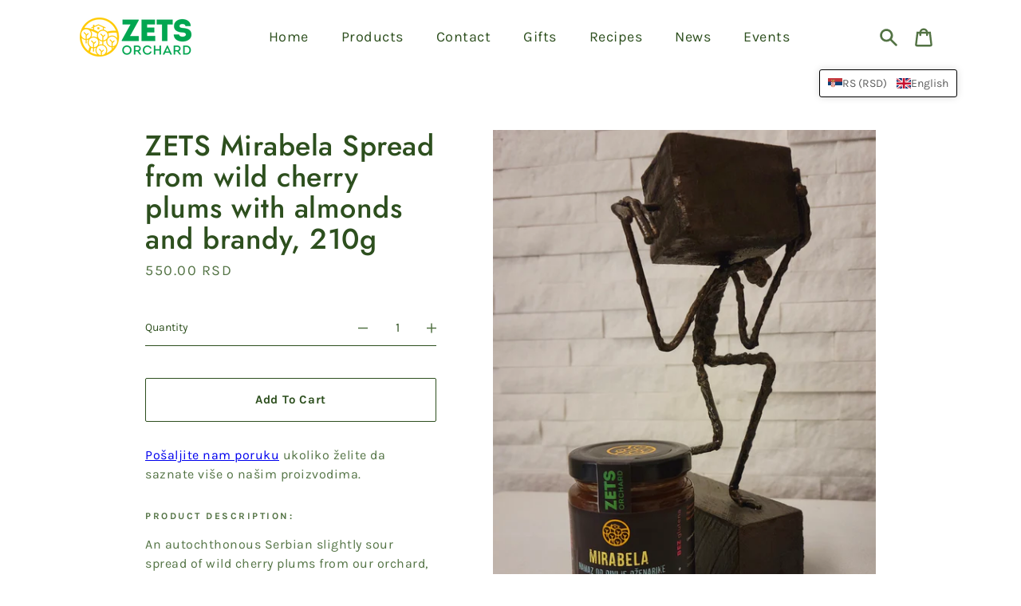

--- FILE ---
content_type: text/css
request_url: https://zetsorchard.com/cdn/shop/t/3/assets/theme.min.css?v=147484258172701272071666828651
body_size: 15504
content:
/*! modern-normalize v0.6.0 | MIT License | https://github.com/sindresorhus/modern-normalize */*,::after,::before{box-sizing:border-box}:root{-moz-tab-size:4;tab-size:4}html{line-height:1.15;-webkit-text-size-adjust:100%}body{font-family:system-ui,-apple-system,"Segoe UI",Roboto,Helvetica,Arial,sans-serif,"Apple Color Emoji","Segoe UI Emoji"}hr{height:0}abbr[title]{text-decoration:underline dotted}b,strong{font-weight:bolder}code,kbd,pre,samp{font-family:SFMono-Regular,Consolas,'Liberation Mono',Menlo,monospace;font-size:1em}small{font-size:80%}sub,sup{font-size:75%;line-height:0;position:relative;vertical-align:baseline}sub{bottom:-.25em}sup{top:-.5em}button,input,optgroup,select,textarea{font-family:inherit;font-size:100%;line-height:1.15;margin:0}button,select{text-transform:none}[type=button],[type=reset],[type=submit],button{-webkit-appearance:button}fieldset{padding:.35em .75em .625em}legend{padding:0}progress{vertical-align:baseline}[type=number]::-webkit-inner-spin-button,[type=number]::-webkit-outer-spin-button{height:auto}[type=search]{-webkit-appearance:textfield;outline-offset:-2px}[type=search]::-webkit-search-decoration{-webkit-appearance:none}::-webkit-file-upload-button{-webkit-appearance:button;font:inherit}summary{display:list-item}*,::after,::before{box-sizing:border-box}html{font-size:var(--font-body-base-size)}body,button,input,select,textarea{-webkit-font-smoothing:antialiased;text-size-adjust:100%}img{max-width:100%;height:auto}@media only screen and (max-width:60.85em){input,select,textarea{font-size:16px}}button,input[type=submit],label[for]{cursor:pointer}option{background-color:var(--color-background);color:var(--color-body-text)}[role=button],a,button,input,label,select,textarea{touch-action:manipulation}body.prevent-scrolling{overflow:hidden;position:fixed;width:100%}.content-for-layout{opacity:1;flex:1 0 auto;position:relative}.content-for-layout .shopify-section{display:inherit}hr{margin:5.5rem 0;border:none;border-bottom:1px solid var(--color-borders-and-lines)}:root{--focus-color:rgba(var(--color-body-text-rgba-stripped), 0.8);--focus-offset-color:var(--color-background)}.header--secondary-background,.image-with-text--full_background,.image-with-text--partial_background,.secondary-background{--focus-color:rgba(
    var(--color-secondary-background-text-rgba-stripped),
    0.8
  );--focus-offset-color:var(--color-secondary-background)}:focus{border-radius:.1rem;box-shadow:0 0 0 .4rem var(--focus-offset-color),0 0 0 .6rem var(--focus-color);outline-offset:.4rem;outline:.2rem solid transparent}:focus-visible{border-radius:.1rem;box-shadow:0 0 0 .4rem var(--focus-offset-color),0 0 0 .6rem var(--focus-color);outline-offset:.4rem;outline:.2rem solid transparent}:focus:not(:focus-visible){box-shadow:none;outline:0}.focus-inset:focus{border-radius:.5rem;box-shadow:inset 0 0 0 .2rem var(--focus-color);outline-offset:-.2rem}.focus-inset:focus-visible{border-radius:.5rem;box-shadow:inset 0 0 0 .2rem var(--focus-color);outline-offset:-.2rem}.focus-inset:focus:not(:focus-visible){box-shadow:none}.form__input:focus,input.cart-drawer__input:focus{border-radius:.1rem}.form__input:focus-visible,input.cart-drawer__input:focus-visible{border-radius:.1rem}.form__input:focus:not(:focus-visible),input.cart-drawer__input:focus:not(:focus-visible){border-radius:0}.product-modal__content:focus-within{box-shadow:none}.rte{margin:0}.rte li,.rte p{letter-spacing:.05rem}.rte a{color:currentColor;text-decoration-skip:ink}.rte a:hover{text-decoration:none}.rte img{height:auto}.rte table{table-layout:fixed;border-collapse:collapse;font-size:1.4rem}.rte table td{padding:1em 1.5em;border:1px #e5e5e5 solid}.rte ol,.rte ul{margin:0 0 3rem 6rem}.rte li{list-style:inherit}.rte li:last-child{margin-bottom:0}.rte strong{font-weight:var(--font-body-weight-bold)}.rte em{font-style:italic}.rte blockquote{margin-inline-start:3.6rem;margin-inline-end:3.6rem}@media only screen and (min-width:46.85em){.rte blockquote{margin-inline-start:5rem;margin-inline-end:5rem}}@media only screen and (min-width:61.85em){.rte blockquote{margin-inline-start:6rem;margin-inline-end:6rem}}.rte blockquote>p{font-family:var(--font-heading-family);line-height:2.8rem;font-style:italic;color:var(--color-body-text);font-weight:var(--font-heading-weight);font-size:calc(var(--font-heading-base-size) * .75)}@media only screen and (min-width:46.85em){.rte blockquote>p{font-size:calc(var(--font-heading-base-size) * .8)}}iframe{max-width:100%}.rte-table{overflow:auto;max-width:100%;-webkit-overflow-scrolling:touch}.rte__video-wrapper{position:relative;overflow:hidden;max-width:100%;height:0;height:auto;padding-bottom:56.25%}.rte__video-wrapper iframe{position:absolute;top:0;left:0;width:100%;height:100%}.rte__table-wrapper{overflow:auto;max-width:100%;-webkit-overflow-scrolling:touch}.h0,.h1,.h2,.h3,.h4,.h5,.h6,h1,h2,h3,h4,h5,h6{color:var(--color-headings-and-links);font-family:var(--font-heading-family);font-style:var(--font-heading-style);font-weight:var(--font-heading-weight);line-height:1.4}.h0{font-size:calc(var(--font-heading-base-size) * 2);line-height:1.2;letter-spacing:.05rem}@media only screen and (min-width:46.85em){.h0{font-size:calc(var(--font-heading-base-size) * 3.15)}}.h1,h1{font-size:calc(var(--font-heading-base-size) * 1.23);line-height:1.1;letter-spacing:.05rem}@media only screen and (min-width:46.85em){.h1,h1{font-size:calc(var(--font-heading-base-size) * 1.38)}}.h2,h2{font-size:calc(var(--font-heading-base-size) * .92);line-height:1.1;letter-spacing:.05rem}@media only screen and (min-width:46.85em){.h2,h2{font-size:calc(var(--font-heading-base-size) * 1.07)}}.h3,h3{font-size:calc(var(--font-heading-base-size) * .77);line-height:1.1;letter-spacing:.05rem}@media only screen and (min-width:46.85em){.h3,h3{font-size:calc(var(--font-heading-base-size) * .92)}}.h4,h4{font-size:calc(var(--font-heading-base-size) * .46);letter-spacing:.25rem;font-weight:var(--font-body-weight-bold);text-transform:uppercase;color:var(--color-body-text);font-family:var(--font-body-family)}.h5,.h6,h5,h6{font-size:calc(var(--font-heading-base-size) * .7)}@media only screen and (min-width:46.85em){.h5,.h6,h5,h6{font-size:calc(var(--font-heading-base-size) * .75)}}.product-card__description,.product-card__vendor{color:var(--color-body-text);font-family:var(--font-body-family);font-weight:var(--font-body-weight);font-style:var(--font-body-style);font-size:calc(var(--font-body-base-size) * 1.5);line-height:1.4;letter-spacing:.05rem}.order-table__fulfillment-note,.pagination__page,.rte,p,ul{margin:0 0 2em;color:var(--color-body-text);font-family:var(--font-body-family);font-weight:var(--font-body-weight);font-size:calc(var(--font-body-base-size) * 1.5);font-style:var(--font-body-style);line-height:1.7;letter-spacing:.05rem}@media only screen and (min-width:46.85em){.order-table__fulfillment-note,.pagination__page,.rte,p,ul{line-height:1.5}}@media only screen and (min-width:61.85em){.order-table__fulfillment-note,.pagination__page,.rte,p,ul{font-size:calc(var(--font-body-base-size) * 1.6)}}.order-table__fulfillment-note:last-child,.pagination__page:last-child,.rte:last-child,p:last-child,ul:last-child{margin-bottom:0}body{font-family:var(--font-body-family);font-weight:var(--font-body-weight);font-size:1.6rem;font-style:var(--font-body-style)}.hidden{display:none!important}.critical-hidden{display:inherit}.visually-hidden{position:absolute!important;overflow:hidden;width:1px;height:1px;margin:-1px;padding:0;border:0;clip:rect(0 0 0 0);word-wrap:normal!important}.visually-hidden--inline{margin:0;height:1em}.js-focus-hidden:focus{outline:0}.visually-shown{position:inherit!important;overflow:auto;width:auto;height:auto;margin:0;clip:auto}.no-js:not(html){display:none}.no-js .no-js:not(html){display:block}.no-js .js{display:none}.supports-no-cookies:not(html){display:none}html.supports-no-cookies .supports-no-cookies:not(html){display:block}html.supports-no-cookies .supports-cookies{display:none}.skip-link:focus{z-index:10000;padding:1em;background-color:var(--color-background);color:var(--color-body-text);transition:none;text-decoration:none;position:absolute!important;overflow:auto;width:auto;height:auto;margin:0;clip:auto}.full-width-link{position:absolute;top:0;right:0;bottom:0;left:0;z-index:2}.shopify-challenge__container{padding:6rem 0}.center{text-align:center!important}.link-image{align-items:flex-start;display:flex}.secondary-background{background-color:var(--color-secondary-background)}.button,.shopify-challenge__button,.shopify-payment-button .shopify-payment-button__button--unbranded{display:inline-flex;align-items:center;justify-content:center;text-decoration:none;text-align:center;border:1px solid currentColor;border-radius:var(--border-radius-button-and-badges);color:var(--color-button);background-color:transparent;padding:1.2em 2.4em;font-style:normal;font-weight:var(--font-body-weight-bold);text-transform:capitalize;white-space:normal;font-size:1.5rem;letter-spacing:.05em;transition:box-shadow .2s ease-in-out}.button[aria-disabled=true],.button[disabled],.shopify-challenge__button[aria-disabled=true],.shopify-challenge__button[disabled],.shopify-payment-button .shopify-payment-button__button--unbranded[aria-disabled=true],.shopify-payment-button .shopify-payment-button__button--unbranded[disabled]{opacity:.5}.button:hover:not(:focus),.shopify-challenge__button:hover:not(:focus),.shopify-payment-button .shopify-payment-button__button--unbranded:hover:not(:focus){box-shadow:0 0 0 .1rem currentColor}.button:hover:focus:not(:focus-visible),.shopify-challenge__button:hover:focus:not(:focus-visible),.shopify-payment-button .shopify-payment-button__button--unbranded:hover:focus:not(:focus-visible){box-shadow:0 0 0 .1rem currentColor}.button:active,.shopify-challenge__button:active,.shopify-payment-button .shopify-payment-button__button--unbranded:active{background-color:rgba(var(--color-button),.05);border-color:rgba(var(--color-button),.05);color:var(--color-button)}.button--secondary{background-color:var(--color-button);color:var(--color-background)}.button--secondary:hover{color:var(--color-button);background-color:transparent}.button--floating{background-color:var(--color-background);border:none;padding:1.5rem 5.5rem;transition:box-shadow .2s ease-in-out}.button--floating:not(:focus){box-shadow:2px 4px 11px rgba(0,0,0,.1)}.button--floating:focus:not(:focus-visible){box-shadow:2px 4px 11px rgba(0,0,0,.1)}.button--floating:hover:not(:focus){box-shadow:2px 14px 18px rgba(0,0,0,.1)}.button--floating:hover:focus:not(:focus-visible){box-shadow:2px 14px 18px rgba(0,0,0,.1)}.button--small{padding:.6em 1em}.grid{display:grid}.grid--2-col{grid-template-columns:repeat(2,1fr)}.grid--3-col{grid-template-columns:repeat(3,1fr)}@media only screen and (min-width:46.85em){.grid--2-col-tablet{grid-template-columns:repeat(2,1fr)}}@media only screen and (min-width:46.85em){.grid--3-col-tablet{grid-template-columns:repeat(3,1fr)}}@media only screen and (min-width:46.85em){.grid--4-col-tablet{grid-template-columns:repeat(4,1fr)}}@media only screen and (min-width:61.85em){.grid--2-col-desktop{grid-template-columns:repeat(2,1fr)}}@media only screen and (min-width:61.85em){.grid--3-col-desktop{grid-template-columns:repeat(3,1fr)}}@media only screen and (min-width:61.85em){.grid--4-col-desktop{grid-template-columns:repeat(4,1fr)}}@media only screen and (min-width:46.85em){.grid--3-col-desktop .grid__item:first-child{grid-column:1/span 2}}.cart-drawer-container{height:100%;width:100%}.cart-drawer{display:flex;flex-direction:column;height:100%}.cart-drawer__header{display:flex;align-items:center;padding:1rem 2.5rem;position:relative;border-bottom:1px solid var(--color-borders-and-lines)}@media only screen and (min-width:46.85em){.cart-drawer__header{padding:2.5rem}}.cart-drawer__close-button{color:var(--color-headings-and-links);border:none;background-color:transparent;stroke:var(--color-headings-and-links);letter-spacing:.15rem;padding:1rem;display:flex;align-items:center}.cart-drawer__close-button .icon{width:2rem;height:2rem}.cart-drawer__title{font-weight:var(--font-body-weight-bold);font-size:1.3rem;line-height:2.2rem;text-transform:uppercase;margin-left:2.5rem}.cart-drawer__content{padding:0 4rem;flex-grow:1;overflow-y:auto}.cart-drawer__empty-text{display:none}.is-empty .cart-drawer__empty-text{display:block;margin:2.5rem 0}.cart-drawer__no-cookies-text{display:none}.cookies-disabled .cart-drawer__no-cookies-text{display:block;margin:2.5rem 0}.cookies-disabled .cart-drawer__items,.is-empty .cart-drawer__items{display:none}.cart-drawer__item{padding:2.5rem 0}.cart-drawer__item+.cart-drawer__item{position:relative;border-top:1px solid rgba(var(--color-borders-and-lines-rgba-stripped),.6)}.cart-drawer__product{display:flex;justify-content:space-between;margin-bottom:.5rem}.cart-drawer__name{color:var(--color-headings-and-links);font-family:var(--font-heading-family);font-size:1.8rem;line-height:2.4rem;margin-bottom:1rem}.cart-drawer__options{color:var(--color-body-text);font-size:1.2rem;line-height:1.8rem;margin:0;padding:0}.cart-drawer__options+.cart-drawer__options>.cart-drawer__option:first-child{margin-top:.8rem}.cart-drawer__media{margin-left:2.5rem;width:18%;flex-shrink:0;min-width:5rem}.cart-drawer__tuning{display:flex;justify-content:space-between;align-items:flex-end}.cart-drawer__controls{display:flex}.cart-drawer__label{border-bottom:1px solid var(--color-body-text);color:var(--color-body-text);font-size:1.4rem;display:flex;align-items:center;padding-right:1rem}input.cart-drawer__input{border-radius:0;border-bottom:1px solid var(--color-body-text);width:4rem;padding:.8rem 0;min-height:initial}.cart-drawer__remove{background:0 0;border:none;font-family:var(--font-body-family);color:var(--color-headings-and-links);text-decoration:underline;cursor:pointer;font-size:1.2rem;margin-left:1rem;align-self:flex-end;padding-bottom:1rem;padding-top:1rem}.cart-drawer__price{padding-bottom:.6rem}.cart-drawer__unit-price{text-align:right}.cart-drawer__unit-price .product-price-unit{font-size:1.2rem;line-height:1.8rem;color:var(--color-body-text)}.cart-item__original-price{color:var(--color-headings-and-links)}.cart-item__original-price,.cart-item__price{font-size:1.3rem;line-height:2rem;font-weight:var(--font-body-weight-bold)}.cart-item__original-price--strike{text-decoration:line-through}.cart-drawer__discounted-prices{display:flex}.cart-item__price--discount{color:var(--color-sale-price);margin-left:1.5rem}.cart-drawer__error{color:#b10101;display:none;margin-top:.7rem;margin-bottom:0;font-size:1.3rem;line-height:1.8rem}.cart-drawer__error.has-error{display:block}.cart-drawer__note-wrapper{padding:2.5rem 0 10rem;border-top:1px solid rgba(var(--color-borders-and-lines-stripped),.6)}.cookies-disabled .cart-drawer__note-wrapper,.is-empty .cart-drawer__note-wrapper{display:none}.cart-drawer__footer{padding:1.5rem 2.5rem;position:relative;border-top:1px solid var(--color-borders-and-lines)}@media only screen and (min-width:46.85em){.cart-drawer__footer{padding:2.5rem}}.cart-drawer__totals{display:flex;align-items:center;justify-content:space-between;margin-bottom:1.5rem}.cart-drawer__subtotal{color:var(--color-headings-and-links);font-size:2.1rem;font-family:var(--font-heading-family);font-weight:var(--font-heading-weight);line-height:2.8rem;margin:0}.cart-drawer__subtotal-value{color:var(--color-headings-and-links);font-size:1.8rem;font-weight:var(--font-body-weight-bold);line-height:2rem;margin:0}ul.cart-drawer__discounts{margin-bottom:1rem}.cart-drawer__notice{font-size:1.3rem;line-height:1.8rem;margin-bottom:1.5rem}@media only screen and (min-width:46.85em){.cart-drawer__notice{font-size:1.6rem;line-height:2.8rem;margin-bottom:2.5rem}}.cart-drawer__notice a{color:currentColor}.cart{max-width:1200px;margin:0 auto;padding:0 3.2rem 3.5rem}@media only screen and (min-width:46.85em){.cart{padding:0 6rem 5rem}}.cart__headline{margin-bottom:3rem}.cart__continue-shopping{color:var(--color-headings-and-links);font-size:1.7rem;line-height:2.8rem}.cart__table{border-spacing:0;width:100%}@media only screen and (min-width:46.85em){.cart__table{border-bottom:4.5rem}}.cart__table-head{display:none}@media only screen and (min-width:46.85em){.cart__table-head{display:table-header-group}}.cart__table-heading{color:var(--color-body-text);font-weight:var(--font-body-weight);font-size:1.6rem;line-height:2.6rem}.cart__table-row{display:flex;flex-wrap:wrap;padding:2rem 0}@media only screen and (min-width:46.85em){.cart__table-row{display:table-row;padding:0}}.cart__table-row+.cart__table-row{border-top:1px solid var(--color-borders-and-lines)}.cart__table-cell,.cart__table-heading{padding:1rem}@media only screen and (min-width:46.85em){.cart__table-cell:first-of-type,.cart__table-heading:first-of-type{padding-left:0}}@media only screen and (min-width:46.85em){.cart__table-cell:last-of-type,.cart__table-heading:last-of-type{padding-right:0}}@media only screen and (min-width:46.85em){.cart__table-cell,.cart__table-heading{border-bottom:1px solid var(--color-borders-and-lines);padding:2rem 2.5rem}}.cart__table-cell{width:50%}@media only screen and (min-width:46.85em){.cart__table-cell{width:auto}}.cart__table-cell--media{width:30%}@media only screen and (min-width:46.85em){.cart__table-cell--media{width:12rem}}.cart__table-cell--name{width:70%}@media only screen and (min-width:46.85em){.cart__table-cell--name{width:40rem}}.cart__table-cell--total{display:flex;align-items:center;justify-content:flex-end}@media only screen and (min-width:46.85em){.cart__table-cell--total{display:table-cell}}.cart__table-cell--desktop{display:none}@media only screen and (min-width:46.85em){.cart__table-cell--desktop{display:table-cell}}.cart__table-cell--right-aligned,.cart__table-heading--right-aligned{text-align:right}.cart__table-heading--left-aligned{text-align:left}.cart__product-name{display:inline-block;color:var(--color-headings-and-links);font-size:1.8rem;line-height:2.4rem;font-family:var(--font-heading-family);font-style:var(--font-heading-style);font-weight:var(--font-heading-weight);text-decoration:none;margin-bottom:1rem}.cart__product-name:hover{text-decoration:underline}@media only screen and (min-width:46.85em){.cart__product-name{font-size:2.3rem;line-height:3.1rem;margin-bottom:.5rem}}.cart__options{color:var(--color-body-text);font-size:1.3rem;line-height:1.8rem;padding:0;margin:0}@media only screen and (min-width:46.85em){.cart__options{font-size:1.6rem;line-height:2.6rem}}.cart__options:last-child{margin-bottom:1rem}.cart__options+.cart__options>.cart__option:first-child{margin-top:.8rem}.cart__option dt{display:inline-block}.cart__option dd{display:inline-block;margin:0}.cart__option--single{display:inline-block}.cart__file-option{word-break:break-all;color:var(--color-headings-and-links)}.cart__table-cell .product-price-unit{display:block;font-size:1.2rem;line-height:1.8rem;color:var(--color-body-text)}.cart__discounts{color:var(--color-sale-price);font-size:1.3rem;line-height:1.5rem;text-transform:uppercase;text-align:right;list-style:none;padding:0;margin-top:.7rem;margin-bottom:0}.cart__discounts>li+li{margin-top:.5rem}.cart__discounts--mobile{display:block}@media only screen and (min-width:46.85em){.cart__discounts--mobile{display:none}}.cart__remove{color:var(--color-headings-and-links);font-size:1.4rem;line-height:2.6rem;padding:1rem 0}.cart__controls{display:flex}@media only screen and (min-width:46.85em){.cart__controls{display:block}}.cart__label{border-bottom:1px solid var(--color-field-borders);color:var(--color-body-text);font-size:1.4rem;display:flex;align-items:center;padding-right:1rem}@media only screen and (min-width:46.85em){.cart__label{display:none}}.cart__quantity{text-align:left;padding-right:0;width:4rem;padding:.8rem 0}@media only screen and (min-width:46.85em){.cart__quantity{margin:0 auto;max-width:5rem;padding-left:1rem}}.cart__price{color:var(--color-headings-and-links);display:block;font-size:1.5rem;line-height:1.7rem}.cart__price--sale{color:var(--color-sale-price)}.cart__price--bold{font-weight:var(--font-body-weight-bold)}.cart__price--line-through{text-decoration:line-through}.cart__footer{border-top:1px solid var(--color-borders-and-lines)}@media only screen and (min-width:46.85em){.cart__footer{border-top:0;display:flex;justify-content:space-between;padding:2rem 0}}@media only screen and (min-width:46.85em){.cart__footer>div+div{margin-left:2.5rem}}.cart__tuning{margin-left:auto;margin-top:2rem}@media only screen and (min-width:46.85em){.cart__tuning{margin-top:0}}.cart__totals{text-align:right;margin-bottom:2.5rem}.cart__subtotal-wrapper{display:flex;justify-content:flex-end}.cart__subtotal-label{color:var(--color-headings-and-links);font-size:1.7rem;line-height:2.8rem;margin-bottom:0;margin-right:4rem}.cart__subtotal{color:var(--color-headings-and-links);font-size:1.5rem;line-height:2.8rem;font-weight:var(--font-body-weight-bold)}.cart__savings{color:var(--color-sale-price);font-size:1.5rem;margin-bottom:0}.cart__notice{margin-top:2rem;font-size:1.3rem;line-height:1.8rem}.cart__notice a{color:currentColor}.cart__actions{text-align:right}.cart__actions>*{width:100%}@media only screen and (min-width:46.85em){.cart__actions>*{width:auto}}.cart__actions>*+*{margin-top:1rem}@media only screen and (min-width:46.85em){.cart__actions>*+*{margin-left:1rem;margin-top:0}}@media only screen and (min-width:46.85em){.cart__actions{display:flex;justify-content:flex-end}}.cart__note-wrapper{padding:2.5rem 0;max-width:50rem;margin-left:auto}@media only screen and (min-width:46.85em){.cart__note-wrapper{padding:0;margin-left:0}}.cart__note-label{font-size:1.3rem;line-height:1.9rem;color:var(--color-body-text);display:inline-block;margin-bottom:1rem}.cart__note{width:100%;min-height:12rem;padding:1rem;border:1px solid rgba(var(--color-borders-and-lines-rgba-stripped),.6);border-radius:var(--border-radius-global);resize:vertical}.disclosure{position:relative}.disclosure__toggle{background-color:transparent;border:none;border-bottom:1px solid currentColor;padding:.5em 0}.disclosure__toggle .icon-select{height:1.2rem;width:1.2rem;margin-left:1rem}.disclosure__toggle:focus,.disclosure__toggle:hover{color:inherit;background-color:transparent}@media only screen and (min-width:46.85em){.disclosure__toggle{white-space:nowrap}}.disclosure__toggle[aria-expanded=false] .disclosure__toggle-up{display:none}.disclosure__toggle-up .icon-select{transform:rotate(180deg)}.disclosure__toggle[aria-expanded=true] .disclosure__toggle-down{display:none}.disclosure-list{border:1px solid currentColor;bottom:1.5rem;padding:1.1rem 0;position:absolute;display:none;min-height:9rem;max-height:30rem;overflow-y:auto;border-radius:var(--border-radius-global);left:50%;transform:translateX(-50%)}@media only screen and (min-width:46.85em){.disclosure-list{right:0;left:auto;transform:none}}.disclosure-list--visible{display:block}.disclosure-list__item{white-space:nowrap;padding:.5rem 4.5rem .4rem 1.5rem;text-align:left}.disclosure-list__item:active{background-color:rgba(255,255,255,.2)}.disclosure-list__option{text-decoration:none}.disclosure-list__item--current .disclosure-list__option{border-bottom:1px solid currentColor}.drawer{position:fixed;top:0;bottom:0;width:100%;max-width:450px;background-color:var(--color-background);will-change:transform}@media only screen and (min-width:46.85em){.drawer{width:95%}}.drawer--right{right:0;transform:translateX(103%)}.is-open .drawer--right{transform:none;box-shadow:0 25px 24px rgba(0,0,0,.06)}.transition-ready .drawer--right{transition:transform .2s ease-in-out}.form{display:flex;flex-flow:row wrap;margin:0}.form-status-message{margin-bottom:3rem;padding:1rem;width:100%}.form-status-message a,.form-status-message ul{color:inherit}.form-status-message a:focus,.form-status-message a:hover{text-decoration:none}.form-status-message--success{border:2px solid #117b64;background-color:#e9fff8;color:#117b64}.form-status-message--error{border:2px solid #b10101;background-color:#ffebeb;color:#b10101;border-radius:var(--border-radius-global)}.form-status-message__heading{margin-top:0;margin-bottom:1rem}.form-status-message--error .form-status-message__heading{color:#b10101}.form-status-message--success .form-status-message__heading{color:#117b64}.form-status-message--error .form-status-message__link{color:#b10101}.form-status-message--success .form-status-message__link{color:#117b64}.form-status-message__link:focus,.form-status-message__link:hover{text-decoration:none}.form__error-message-wrapper{display:flex;align-items:center;margin:0 1rem 1rem 0;font-size:1.5rem;line-height:1.2}.form__error-message-wrapper--input{margin-top:1rem}.form__error-message{color:var(--color-body-text);margin-left:1rem}.form__input-wrapper{position:relative;flex-basis:100%;color:var(--color-headings-and-links);margin-bottom:2rem}.form__input-wrapper+.customer__link{margin-top:-1rem;margin-left:-1rem}.form__input-wrapper--select{display:flex}@media only screen and (min-width:46.85em){.form__input-wrapper--half-width{flex-basis:50%;padding-right:1rem}.form__input-wrapper--half-width+.form__input-wrapper--half-width{padding-left:1rem;padding-right:0}}.form__input-wrapper--error{color:#b10101}.form__input-label{position:absolute;font-size:1.6rem;pointer-events:none;transition:all .3s ease-out;top:1.7rem;line-height:2.8rem;color:var(--color-body-text)}@media only screen and (min-width:61.85em){.form__input-label{line-height:2.7rem}}.form__input-wrapper--floating-label .form__input-label{font-size:1.4rem;top:-.5rem}.search__form-input-label{line-height:normal;top:inherit;bottom:1.2rem;left:.8rem}.form__input-wrapper--floating-label .search__form-input-label{top:inherit;transform:translateY(-3.2rem) translateX(-.8rem)}.form__select-label{display:flex;align-items:center;font-size:1.4rem;border-bottom:1px solid var(--color-field-borders);padding-right:1.5rem}.form__textarea-label{display:block;margin-bottom:1rem;margin-top:1rem;font-size:1.6rem;color:var(--color-body-text)}.form__input{display:block;width:100%;min-height:4.4rem;padding:.7em .25em .7em 0;border:none;border-bottom:1px solid var(--color-field-borders);border-radius:0;background-color:transparent;font-size:1.6rem;color:var(--color-field-text);appearance:none}.form__input-wrapper--floating-label .form__input{padding:1.1em .25em 0 0}.form__input-wrapper--error .form__input{background-color:#ffebeb;border-bottom-color:#b10101}.form__textarea{background-color:transparent;font-size:1.6rem;width:100%;border-radius:var(--border-radius-global);border:1px solid var(--color-field-borders);padding:1em;height:15rem;resize:none}.form__textarea--resizable{min-height:15rem;max-height:40rem;border-bottom-right-radius:0;resize:vertical}.form__input--select{padding-right:4.5rem;background-position:right center;background-repeat:no-repeat;background-size:1.2rem;font-size:1.6rem;text-overflow:'';cursor:pointer;appearance:none;-webkit-appearance:none;text-align-last:right;border-radius:0}.form__input--select::-ms-expand{display:none}.form__input--large{font-size:1.8rem}.form__input--search{padding-right:4rem}.form__fieldset{padding:0;border:none}.form__checkboxradio{position:absolute;z-index:1;width:2.4rem;height:2.4rem;opacity:0}.form__checkboxradio:checked+.form__checkboxradio-icon{border-color:var(--color-field-borders);background-color:var(--color-field-borders)}.form__checkboxradio:checked+.form__checkboxradio-icon svg{transform:scale(1)}.form__checkboxradio-wrapper{display:inline-flex}.form__checkboxradio-icon{display:flex;align-items:center;width:2.4rem;height:2.4rem;margin-right:.5rem;border:1px solid var(--color-field-borders);border-radius:50%}@media only screen and (min-width:46.85em){.form__checkboxradio-icon{width:1.2rem;height:1.2rem}}.form__checkboxradio-icon>svg{width:1.2rem;margin:0 auto;transform:scale(0);fill:var(--color-field-text);transition:all .2s ease-in-out}@media only screen and (min-width:46.85em){.form__checkboxradio-icon>svg{width:.6rem}}.icon{display:inline-block;vertical-align:middle;width:1.5rem;height:1.5rem;fill:currentColor}.no-svg .icon{display:none}svg.icon:not(.icon--full-color) circle,svg.icon:not(.icon--full-color) ellipse,svg.icon:not(.icon--full-color) g,svg.icon:not(.icon--full-color) line,svg.icon:not(.icon--full-color) path,svg.icon:not(.icon--full-color) polygon,svg.icon:not(.icon--full-color) polyline,svg.icon:not(.icon--full-color) rect,symbol.icon:not(.icon--full-color) circle,symbol.icon:not(.icon--full-color) ellipse,symbol.icon:not(.icon--full-color) g,symbol.icon:not(.icon--full-color) line,symbol.icon:not(.icon--full-color) path,symbol.icon:not(.icon--full-color) polygon,symbol.icon:not(.icon--full-color) polyline,symbol.icon:not(.icon--full-color) rect{fill:inherit;stroke:inherit}svg.icon:not(.icon--full-color) .icon-error__symbol,symbol.icon:not(.icon--full-color) .icon-error__symbol{fill:#fff}.icon-error{fill:#b10101;width:1.2rem;height:1.2rem;flex-shrink:0}.icon-select{fill:none}.header--secondary-background .header__mobile-navigation .drawer{background-color:var(--color-secondary-background)}.header__mobile-navigation.stage{position:absolute;top:100%}.menu-navigation-wrapper{display:none}@media only screen and (min-width:61.85em){.menu-navigation-wrapper{display:block;padding:0 2.5rem;transition:opacity .25s ease-out}}.menu-navigation-wrapper--hidden{visibility:hidden;opacity:0}.menu-navigation-wrapper--hidden+.header__icons>.header__icon--accounts-link{display:none}.no-js .menu-navigation-wrapper--hidden+.header__icons>.header__icon--accounts-link{display:block}.menu-navigation-wrapper--hidden+.header__icons>.header__icon--menu-navigation{display:block}.no-js .menu-navigation-wrapper--hidden+.header__icons>.header__icon--menu-navigation{display:none}.no-js .menu-navigation-wrapper--hidden{visibility:visible;display:block}.mobile-menu-navigation{height:100%;overflow-y:auto;overflow-x:hidden}.menu-navigation{display:flex;flex-wrap:nowrap;padding-left:0;list-style:none}.mobile-menu-navigation .menu-navigation{flex-direction:column}.no-js .menu-navigation{justify-content:center;flex-wrap:wrap}.menu-navigation__list-item{position:relative;padding-top:2.2rem;padding-bottom:2.2rem}.header__mobile-navigation .menu-navigation__list-item{border-top:1px solid var(--color-borders-and-lines);padding-top:1.2rem;padding-bottom:1.2rem}.no-js .menu-navigation__list-item{padding-top:0;padding-bottom:0}.menu-navigation__item{color:var(--color-headings-and-links);font-size:1.8rem;line-height:2.5rem;padding:.9rem 1.8rem;white-space:nowrap}.mobile-menu-navigation .menu-navigation__item{white-space:normal}.header--secondary-background .menu-navigation__item{color:var(--color-secondary-background-text)}.menu-navigation__item--link{display:block;text-decoration:none}.menu-navigation__item--link.menu-navigation__item--no-js{display:none}.no-js .menu-navigation__item--link.menu-navigation__item--no-js{display:block}.menu-dropdown__item--link:hover,.menu-navigation__item--link:not(.menu-navigation__item--active):hover{opacity:.7}.menu-dropdown__item--has-dropdown:hover>.menu-navigation__title,.menu-navigation__item:not(.menu-navigation__item--active):hover>.menu-navigation__title{opacity:.7}.menu-navigation__item--active .menu-navigation__title--main-menu::after{background-color:currentColor}.menu-navigation__item--account{font-size:1.8rem}.menu-navigation__item--account .icon-account{height:1.7rem;width:1.7rem}.menu-navigation__item--has-dropdown{background-color:transparent;border:none}.header__mobile-navigation .menu-navigation__item--has-dropdown{display:flex;justify-content:space-between;align-items:center;width:100%;padding-right:2.9rem}.menu-navigation__item--has-dropdown[aria-expanded=false]+* *{visibility:hidden}.no-js .menu-navigation__item--has-dropdown{display:none}.menu-dropdown__item--has-dropdown .icon-select,.menu-navigation__item--has-dropdown .icon-select{height:1.2rem;width:1.2rem;stroke:currentColor;flex-shrink:0}.menu-dropdown__item--has-dropdown[aria-expanded=true]+.menu-dropdown,.menu-navigation__item--has-dropdown[aria-expanded=true]+.menu-dropdown{visibility:visible}.menu-dropdown__item--is-expanded .icon-select,.menu-navigation__item--is-expanded .icon-select{transform:rotate(180deg)}.menu-navigation__item--is-expanded .menu-navigation__title--main-menu::after{background-color:currentColor}.menu-navigation__title{margin-right:.5rem;position:relative;text-align:left}.header__mobile-navigation .menu-navigation__title{margin-right:2rem}.menu-navigation__title--main-menu::after{content:'';position:absolute;height:1px;background-color:transparent;width:100%;bottom:-.2rem;left:0}.menu-dropdown{display:block;visibility:hidden;overflow:hidden;list-style:none;text-align:left;color:currentColor;opacity:0;transition:max-height .6s,opacity .6s;transition-timing-function:cubic-bezier(.19,1,.22,1)}.header--secondary-background .menu-dropdown{color:var(--color-secondary-background-text)}.menu-dropdown--second-level{position:absolute;padding:.5rem 1.8rem .5rem 2.2rem;box-shadow:rgba(0,0,0,.07) 0 25px 24px 0;top:100%;z-index:6;background-color:var(--color-background);margin-bottom:0}.menu-dropdown--second-level>.menu-dropdown__list-item:last-child{padding-bottom:1rem}.header__mobile-navigation .menu-dropdown--second-level>.menu-dropdown__list-item:last-child{padding-bottom:0}.header--secondary-background .menu-dropdown--second-level{background-color:var(--color-secondary-background)}.header__mobile-navigation .menu-dropdown--second-level{position:initial;width:100%;box-shadow:none;padding-left:4rem;background-color:transparent;padding-top:0;padding-bottom:0}@media only screen and (min-width:46.85em){.header__mobile-navigation .menu-dropdown--second-level{padding-right:2.4rem}}.menu-dropdown--third-level{padding-left:1.5rem;background-color:transparent}.header__mobile-navigation .menu-dropdown--third-level{display:block}.menu-dropdown__list-item{position:relative;padding:.5rem 0;background-color:inherit}.header__mobile-navigation .menu-dropdown__list-item{padding-right:.6rem}@media only screen and (min-width:46.85em){.header__mobile-navigation .menu-dropdown__list-item{padding-right:0}}.menu-dropdown__item{color:var(--color-headings-and-links);font-size:1.6rem;line-height:1.8rem;padding:.7rem .5rem}.header--secondary-background .menu-dropdown__item{color:var(--color-secondary-background-text)}.menu-dropdown__item--has-dropdown{background-color:transparent;border:none;color:var(--color-headings-and-links);display:flex;justify-content:space-between;align-items:center;width:100%}.header--secondary-background .menu-dropdown__item--has-dropdown{color:var(--color-secondary-background-text)}.menu-dropdown__item--link{display:block;text-decoration:none}.modal-wrapper{visibility:hidden;position:fixed;top:0;left:0;width:100%;height:100%;display:flex;align-items:center;justify-content:center;padding:0}.modal-wrapper.is-open{visibility:visible;z-index:150}@media only screen and (min-width:46.85em){.modal-wrapper{padding:6rem}}.modal{position:relative;display:flex;max-width:1200px;border-radius:var(--border-radius-global);background-color:var(--color-background);width:100%;max-height:100%}.modal:not(:focus){box-shadow:0 0 45px rgba(0,0,0,.2)}.modal:focus:not(:focus-visible){box-shadow:0 0 45px rgba(0,0,0,.2)}.modal--full-height{display:block;height:100%}.modal__close{position:absolute;background:var(--color-background);border:none;border-radius:100%;padding:1.3rem;right:2rem;top:1.4rem;z-index:4}@media only screen and (min-width:46.85em){.modal__close{right:4rem;top:3.8rem}}.modal__close .icon-close{stroke:var(--color-body-text);stroke-width:2;height:1.7rem;width:1.7rem;right:2.4rem}.media-cover{object-fit:cover;object-position:center;font-family:'object-fit: cover; object-position: center';position:absolute;top:0;left:0;height:100%;width:100%;border:none}.media{margin:0;width:100%}.media--centered{margin-left:auto;margin-right:auto}.media--square{position:relative}.media--square::after{content:'';display:block;padding-bottom:100%}.media--square>img{object-fit:cover;object-position:center;font-family:"object-fit: cover; object-position: center";position:absolute;top:0;left:0;height:100%;width:100%}.pagination{display:flex;align-items:center;justify-content:center;margin:4rem 0}@media only screen and (min-width:46.85em){.pagination{margin:4rem}}.pagination__list{display:flex;list-style:none;padding:0;flex-wrap:wrap;justify-content:center;align-items:center}.pagination__list li{display:inline-flex}.pagination__page{text-decoration:none;padding:2rem 2rem}.pagination__page:not(.pagination__page--dots):hover{color:var(--color-headings-and-links)}.pagination__page--current{color:var(--color-headings-and-links);font-weight:var(--font-body-weight-bold)}.pagination__page--previous .icon{transform:rotate(180deg)}.placeholder-svg{display:block;width:100%;max-width:100%;height:100%;max-height:100%;border:1px solid #c9c9c9;background-color:#f2f2f2;fill:#c9c9c9}.placeholder-svg--small{width:480px}.placeholder-noblocks{padding:40px;font-size:1.6rem}.placeholder-background{position:absolute;top:0;right:0;bottom:0;left:0}.placeholder-background .icon{border:0}.product-card{position:relative;display:flex;align-items:flex-start}.product-card__link{display:flex;flex:1}@media only screen and (min-width:46.85em){.product-card__link{margin:1rem 0 2rem 0}}@media only screen and (min-width:61.85em){.product-card__link{align-items:flex-start}}.product-card__content{flex:1}.product-card__quantity{display:flex;justify-content:center;align-items:center;position:absolute;right:-1rem;top:-1rem;background:var(--color-headings-and-links);color:var(--color-background);font-size:1.4rem;border-radius:50%;width:3rem;height:3rem;z-index:3;visibility:hidden;transform:scale(0);will-change:transform;transition:transform .5s cubic-bezier(.45,0,.01,1.68)}@media only screen and (min-width:46.85em){.product-card__quantity{right:1rem;top:2rem}}.product-card__quantity.is-visible{visibility:visible}.product-card__quantity.in-cart{transform:scale(1)}.product-card__quantity.updated{transform:scale(1.3)}.product-card__image-wrapper{min-width:9rem;height:9rem;width:9rem;overflow:hidden;position:relative;margin-left:3rem;display:none;order:1}@media only screen and (min-width:46.85em){.product-card__image-wrapper{min-width:11rem;height:11rem;width:11rem}}@media only screen and (min-width:61.85em){.product-card__image-wrapper{display:block}}.product-card:not(.product-card--quick-add):hover .product-card__title,.product-card__image-wrapper:hover+.product-card__content .product-card__title{text-decoration:underline}.product-card__title-wrapper{margin-bottom:1rem;display:flex;justify-content:space-between}.product-card__title-wrapper .product-card__image-wrapper{display:block}@media only screen and (min-width:61.85em){.product-card__title-wrapper .product-card__image-wrapper{display:none}}.product-card__title{display:block;text-decoration:none;align-self:flex-start}.product-card__title:hover{text-decoration:underline}.product-card__description,.product-card__vendor{-webkit-line-clamp:2;-webkit-box-orient:vertical;display:-webkit-box;overflow:hidden;word-break:break-word}.product-card__vendor{display:none}.product-card__description-wrapper{padding-bottom:3rem}@media only screen and (min-width:61.85em){.product-card__description-wrapper{min-height:4.8rem;padding-bottom:0}}p.product-card__description{margin:1rem 0}.product-card__price-wrapper{display:flex;justify-content:space-between}.product-card__view-details{align-self:flex-start}@media only screen and (min-width:61.85em){.product-card__view-details{display:none}}@media only screen and (max-width:60.85em){.product-card__price-wrapper .product-card__view-details{margin-left:3rem;min-width:9rem}}.product-card--quick-add .product-form{margin-bottom:0}.product-card--quick-add .product-form__buttons{margin-top:1.6rem;margin-bottom:3.2rem}@media only screen and (min-width:46.85em){.product-card--quick-add .product-form__buttons{margin-bottom:0}}.product-card--quick-add .product-form,.product-card--quick-add .product-form__buttons--show-options{display:flex}@media only screen and (min-width:61.85em){.product-card--quick-add .product-form,.product-card--quick-add .product-form__buttons--show-options{display:none}}.product-card--quick-add .product-card__description{display:none}@media only screen and (min-width:61.85em){.product-card--quick-add .product-card__description{display:-webkit-box}}.product-card--quick-add .product-form--multi-variants{display:none}.product-card--quick-add .product-card__link{z-index:2}@media only screen and (min-width:61.85em){.product-card--quick-add:focus-within .product-card__description,.product-card--quick-add:hover .product-card__description{display:none}.product-card--quick-add:focus-within .product-form:not(.product-form--multi-variants),.product-card--quick-add:focus-within .product-form__buttons--show-options,.product-card--quick-add:hover .product-form:not(.product-form--multi-variants),.product-card--quick-add:hover .product-form__buttons--show-options{display:flex}}.product-card--form-expanded .price:not(.price--variants){display:none}.product-card--form-expanded .price--variants{display:flex}.product-card--form-expanded .product-form--multi-variants{display:flex}.no-js .product-card--quick-add .product-form--multi-variants{display:flex}@media only screen and (min-width:61.85em){.no-js .product-card--quick-add .product-form--multi-variants{display:none}}.no-js .product-card--quick-add:focus-within .product-card__description,.no-js .product-card--quick-add:hover .product-card__description{display:none}@media only screen and (min-width:61.85em){.no-js .product-card--quick-add:focus-within .product-form,.no-js .product-card--quick-add:hover .product-form{display:flex}}.product-form{display:flex;flex-direction:column}.product-form--payment-button-disabled{margin-bottom:3rem}.quantity-input{display:flex;justify-content:flex-end;flex-grow:1;border-bottom:1px solid var(--color-field-borders)}.quantity-input--instant{border:1px solid var(--color-field-borders);border-radius:var(--border-radius-button-and-badges)}.quantity-input--instant .quantity-input__element{flex:1}.quantity-input--instant .quantity-input__button:first-child{padding-left:2rem;padding-right:2rem;border-right:1px solid var(--color-field-text);border-radius:0;border-top-left-radius:var(--border-radius-button-and-badges);border-bottom-left-radius:var(--border-radius-button-and-badges)}.quantity-input--instant .quantity-input__button:first-child:focus-within{background-color:var(--color-background)}.quantity-input--instant .quantity-input__button:last-child{padding-left:2rem;padding-right:2rem;margin-right:0;border-left:1px solid var(--color-field-text);border-radius:0;border-top-right-radius:var(--border-radius-button-and-badges);border-bottom-right-radius:var(--border-radius-button-and-badges)}.quantity-input--instant .quantity-input__button:last-child:focus-within{background-color:var(--color-background)}.quantity-input__button{border:none;color:var(--color-body-text);padding:1rem 1.5rem}.quantity-input__button:focus,.quantity-input__button:hover{background-color:transparent;color:var(--color-headings-and-links)}.quantity-input__button:last-child{margin-right:-1.5rem}.quantity-input__button .icon{width:1.2rem;stroke:currentColor;stroke-width:1.5}html.no-js .quantity-input__button{display:none}.quantity-input__element{border:none;background-color:transparent;font-size:1.6rem;color:var(--color-field-text);width:6rem;min-height:4.4rem}.form__input-wrapper--error .quantity-input__element{background-color:#ffebeb;color:#b10101}html.js .quantity-input__element{width:4.4rem;appearance:none;-webkit-appearance:none}.quantity-input__element[type=number]::-webkit-inner-spin-button,.quantity-input__element[type=number]::-webkit-outer-spin-button{opacity:1}html.js .quantity-input__element[type=number]::-webkit-inner-spin-button,html.js .quantity-input__element[type=number]::-webkit-outer-spin-button{display:none;margin:0}.product-form__select-label{flex-shrink:0;max-width:50%}.product-form__select{flex-basis:initial;margin-bottom:.7rem}html.no-js .product-form__select{display:none}.product-form__buttons{display:flex;flex-direction:column;margin-top:2rem}.product-form__add-to-cart{min-height:4.4rem}.product-form__add-to-cart[aria-disabled=true]{cursor:default}.product-form__add-to-cart[aria-disabled=true]~.shopify-payment-button{display:none}.no-js .product-form__add-to-cart{display:none}.product-form__add-to-cart--onboarding{margin-bottom:3rem;width:100%}.product__success-message{margin-top:1rem;padding-top:.5rem;padding-bottom:.5rem;font-size:1.4rem}.shopify-payment-button{margin-top:1rem}.no-js .shopify-payment-button{display:none}.shopify-payment-button .shopify-payment-button__button--unbranded{background-color:var(--color-button);border:1px solid var(--color-button);color:var(--color-background);min-height:4.4rem;transition:opacity .2s ease-in-out}.shopify-payment-button .shopify-payment-button__button--unbranded:hover{background-color:var(--color-button)!important;color:var(--color-background)!important;opacity:.75}.shopify-payment-button .shopify-payment-button__button--branded{border-radius:var(--border-radius-button-and-badges);overflow:hidden;min-height:4.4rem}.shopify-payment-button .shopify-payment-button__button--branded+.shopify-payment-button__more-options{margin-bottom:3rem}.shopify-payment-button .shopify-payment-button__more-options{margin:1.6rem 0 1rem;font-size:1.3rem;text-decoration:underline}.payment-terms-wrapper{margin-bottom:1rem}.product-modal--no-media{max-width:86rem}.product-modal__header{align-items:center;background-color:var(--color-background);border-radius:.5rem .5rem 0 0;display:flex;height:5.9rem;justify-content:space-between;left:.2rem;padding-left:3.2rem;padding-right:3.2rem;position:absolute;top:.2rem;width:calc(100% - .4rem);z-index:4}@media only screen and (min-width:46.85em){.product-modal__header{display:grid;grid-template-columns:minmax(6rem,2fr) [left] 36.5rem minmax(4rem,1fr) minmax(0,48rem) [right] min-content minmax(6rem,2fr);height:9.9rem;padding-left:0;padding-right:0}}.product-modal__close{background:0 0;border:none;margin-right:-1.3rem;padding:1.3rem;grid-column:right}.product-modal__close .icon-close{stroke:var(--color-body-text);stroke-width:2;height:1.7rem;width:1.7rem;right:2.4rem}.product-modal__content{border-radius:.5rem;margin:6rem 0 .2rem .2rem;overflow-y:auto;width:calc(100% - .4rem)}@media only screen and (min-width:46.85em){.product-modal__content{margin-top:10rem}}.product-modal__heading{line-height:2rem;font-size:1.2rem;font-weight:var(--font-body-weight-bold);text-transform:uppercase;letter-spacing:.15rem;margin-bottom:0;grid-column:left}.price{display:flex;flex-direction:column;align-items:flex-start;margin-top:0;letter-spacing:.15rem}.price dl{margin-top:0}.price dd{margin:0 1rem 0 0;font-weight:var(--font-body-weight-normal)}.product--no-media .price{text-align:center;align-items:center}.product--template:not(.product--no-media) .price{text-align:center;align-items:center}@media only screen and (min-width:61.85em){.product--template:not(.product--no-media) .price{text-align:left;align-items:start}}.price--variants{display:none}.price--listing{font-size:1.5rem;flex-direction:row;flex-wrap:wrap;line-height:2.7rem}@media only screen and (min-width:46.85em){.price--listing{margin-bottom:0}}.price--unavailable{visibility:hidden}.price--compare-price-hidden .price__compare{display:none}.price--sold-out .price__availability{display:block}.price__vendor{margin:0 0 1.6rem;width:100%;flex-basis:100%}.price__pricing-group{display:flex;flex-direction:row;align-items:center}.price__regular{display:block;color:var(--color-body-text)}.price__sale{display:none}.price--on-sale .price__sale{display:flex;flex-direction:row;flex-wrap:wrap}.price--on-sale .price__availability,.price--on-sale .price__regular{display:none}.price__availability{display:none}.price__unit{flex-basis:100%;display:none}.price--unit-available .price__unit{display:block}.price-item{font-size:1.8rem}.price--listing .price-item{font-size:1.5rem}.price-item--sale{color:var(--color-sale-price)}.price-item--regular{color:var(--color-body-text)}.price--on-sale .price-item--regular{text-decoration:line-through}.price__unit{margin-top:.8rem}.price-unit-price{font-size:1.3rem}.price__badges{display:flex;margin-top:0}.price--listing .price__badges{margin-top:.8rem;flex-basis:100%}@media only screen and (min-width:46.85em){.price--listing .price__badges{margin-top:.3rem;flex-basis:auto}}.price__badge{display:none;align-self:center;font-size:.8rem;line-height:1em;font-weight:var(--font-body-weight-bold);text-transform:uppercase;letter-spacing:.1em;background-color:var(--color-background);border:1px solid transparent;border-radius:var(--border-radius-button-and-badges);padding:.6rem .7rem}.price__badge--sale{color:var(--color-sale-price);border-color:var(--color-sale-price)}.price--on-sale .price__badge--sale{display:inline-flex}.price--sold-out .price__badge--sale{margin-right:.7rem}.price__badge--sold-out{color:var(--color-body-text);border-color:var(--color-body-text)}.price--sold-out .price__badge--sold-out{display:inline-flex}.price--listing.price--sold-out .price__badge--sold-out{display:flex;color:var(--color-body-text);border-color:var(--color-body-text)}.gallery{overflow:hidden;padding:0 3rem}@media only screen and (min-width:46.85em){.gallery{padding:0}}.gallery--stacked{position:relative}@media only screen and (min-width:46.85em){.gallery--stacked{padding:0 25%}}@media only screen and (min-width:61.85em){.gallery--stacked{padding:0}}@media only screen and (min-width:46.85em){.gallery--stacked::before{content:'';display:block;top:0;left:0;width:100%;height:100%;position:absolute;background:linear-gradient(90deg,var(--color-background) 0,rgba(var(--color-background-rgba-stripped),0) 20%,rgba(var(--color-background-rgba-stripped),0) 80%,var(--color-background) 100%);z-index:1;pointer-events:none}}@media only screen and (min-width:61.85em){.gallery--stacked::before{display:none}}.gallery__strip{display:flex;width:100%;list-style-type:none;padding:0;margin:0}@media only screen and (min-width:46.85em){.gallery__strip{padding:0}}.gallery__strip.transition-ready{transition:transform .2s ease-in-out}.gallery--stacked .gallery__strip{position:relative}@media only screen and (min-width:61.85em){.gallery--stacked .gallery__strip{display:block}}.no-js .gallery__strip{display:none}.gallery__image-wrapper{width:calc(100% - 2rem);margin:0 1rem;height:0;padding-bottom:100%;position:relative;flex-shrink:0;overflow:hidden}@media only screen and (min-width:61.85em){.gallery__image-wrapper{width:100%;margin:0}}@media only screen and (min-width:61.85em){.gallery--stacked .gallery__image-wrapper{height:auto;padding-bottom:0;margin-bottom:3.5rem;text-align:center}.gallery--stacked .gallery__image-wrapper:last-child{margin-bottom:0}}@media only screen and (min-width:46.85em){.gallery__image-wrapper--scale{width:100%;margin:0}}.gallery__image{object-fit:contain;height:100%;position:absolute;top:50%;left:50%;transform:translate3d(-50%,-50%,0)}@media only screen and (min-width:61.85em){.gallery--stacked .gallery__image{position:static;transform:none}}.transition-ready .gallery__image-wrapper--scale .gallery__image{transition:transform .2s ease-in-out}@media only screen and (min-width:46.85em){.gallery__image-wrapper--scale .gallery__image:not(.is-active){transform:translateX(-50%) translateY(-50%) scale(.75)}}@media only screen and (min-width:61.85em){.gallery__image-wrapper--scale .gallery__image:not(.is-active){transform:none}}.gallery__image--keep-ratio{object-fit:cover;width:100%}.gallery-indicator{display:flex;justify-content:space-between;margin-top:3rem;align-items:center;color:var(--color-body-text);padding:0 3.2rem}@media only screen and (min-width:46.85em){.gallery-indicator{padding:0}}.product-modal .gallery-indicator{padding:0 3.2rem}@media only screen and (min-width:46.85em){.product-modal .gallery-indicator{padding:0}}.no-js .gallery-indicator{display:none}@media only screen and (min-width:46.85em){.gallery-indicator--stacked{max-width:43rem;margin-left:auto;margin-right:auto}}@media only screen and (min-width:61.85em){.gallery-indicator--stacked{display:none}}.gallery-indicator__arrow{width:4.4rem;height:4.4rem;border:none;background:0 0}.gallery-indicator__arrow .icon{fill:var(--color-body-text)}.gallery-indicator__arrow--previous{transform:rotate(180deg)}.gallery-indicator__count{display:inline-block}.gallery-indicator__count dd{margin-inline-start:0}.scroller-wrapper{overflow-x:auto;overflow-y:hidden;-webkit-overflow-scrolling:touch;white-space:nowrap;-ms-overflow-style:-ms-autohiding-scrollbar;scrollbar-width:none}.scroller-wrapper::-webkit-scrollbar{display:none}.scroller-wrapper--overflow-visible{overflow:visible}.scroller-content{position:relative;float:left;transition:transform .2s ease-in-out}.scroller-content--no-transition{transition:none}.scroller-arrow{position:absolute;top:0;height:100%;pointer-events:none;opacity:0;border:0;background:var(--color-background);transition:opacity .2s ease-in-out}.scroller-arrow .icon{width:1rem;fill:currentColor}.scroller-arrow .icon-arrow-right{display:none}@media only screen and (min-width:46.85em){.scroller-arrow .icon-arrow-right{display:block}}.scroller-arrow .icon-chevron-right{display:block}@media only screen and (min-width:46.85em){.scroller-arrow .icon-chevron-right{display:none}}.scroller-wrapper--both~.scroller-arrow--next,.scroller-wrapper--both~.scroller-arrow--previous,.scroller-wrapper--left~.scroller-arrow--previous,.scroller-wrapper--right~.scroller-arrow--next{pointer-events:auto;opacity:1}@media only screen and (min-width:46.85em){.scroller-wrapper--both~.scroller-arrow--next,.scroller-wrapper--both~.scroller-arrow--previous,.scroller-wrapper--left~.scroller-arrow--previous,.scroller-wrapper--right~.scroller-arrow--next{opacity:0}}.scroller-wrapper--both~.scroller-arrow--next,.scroller-wrapper--both~.scroller-arrow--previous,.scroller-wrapper--left~.scroller-arrow--previous,.scroller-wrapper--right~.scroller-arrow--next{pointer-events:auto;opacity:1}.scroller-arrow--previous{left:.3rem;cursor:pointer}.scroller-arrow--previous .icon{transform:rotate(180deg)}.scroller-arrow--next{right:.3rem;cursor:pointer;z-index:1}.search-drawer{position:fixed;transform:translateY(-100%);width:100%;background-color:var(--color-background);display:flex;justify-content:center;align-items:center;z-index:3;opacity:0;transition:transform .3s ease-out,opacity .3s ease-out;box-shadow:0 25px 24px rgba(0,0,0,.06)}.search-drawer.search{padding:4.3rem 0;max-width:100%}.is-open .search-drawer{transform:translateY(0);opacity:1}.search-wrapper{width:100%;max-width:80rem;margin:0 7.5rem 0 3.2rem;position:relative}.social-sharing{display:flex;list-style:none;padding-left:0;margin-left:-.95rem}.social-sharing__item{margin-right:.5rem}.social-sharing__item-link{text-decoration:none;color:currentColor;padding:.5rem .95rem}.social-sharing__item-link .icon{vertical-align:middle;width:1.6rem;height:1.6rem}.social-sharing__item-link .icon-facebook{fill:#3b5998}.social-sharing__item-link .icon-twitter{fill:#00aced}.social-sharing__item-link .icon-pinterest{fill:#cb2027}.social-sharing__title{text-transform:uppercase;font-size:1.3rem;font-weight:var(--font-body-weight-bold);margin-left:.4rem}.stage{visibility:hidden;position:fixed;left:0;top:0;width:100%;height:100%;overflow:hidden;z-index:150;pointer-events:none}.stage.is-open{pointer-events:auto}.stage.is-open,.stage.transition-ready{visibility:visible}.stage--cart{z-index:151}.stage__overlay{display:block;position:absolute;left:0;top:0;width:100%;height:100%;background:var(--color-background);opacity:0;will-change:opacity}.is-open .stage__overlay{opacity:.75}.transition-ready .stage__overlay{transition:opacity .2s ease-in-out}.is-open .stage__overlay--light{opacity:.4}.sticky__container{position:relative}.sticky__sentinel{position:absolute;left:0;right:0;visibility:hidden}.sticky__sentinel--top{height:1px;top:0}.sticky__sentinel--bottom{height:1px;bottom:8rem}.table{margin-bottom:3rem;border-collapse:collapse;width:100%;border-bottom:1px solid var(--color-borders-and-lines)}@media only screen and (min-width:46.85em){.table{border-bottom:none}}.table a{border-bottom:1px solid currentColor}.table__head{display:none}@media only screen and (min-width:46.85em){.table__head{display:table-header-group;font-weight:var(--font-body-weight-bold)}}.table__body th,.table__head th{font-family:var(--font-heading-family);font-style:var(--font-heading-style);font-size:1.8rem;margin:0}.table td,.table th{float:left;clear:left;width:100%;text-align:right;padding:1rem 0;border:0;margin:0}@media only screen and (min-width:46.85em){.table td,.table th{float:none;clear:none;width:auto;text-align:left;border:1px solid var(--color-borders-and-lines);padding:1rem 1.4rem}}@media only screen and (max-width:45.85em){.table td::before,.table th::before{content:attr(data-label);float:left;text-align:center;padding-right:1rem;font-family:var(--font-heading-family);font-style:var(--font-heading-style)}}tbody td:first-child,tbody th:first-child{padding-top:4rem}tbody td:last-child,tbody th:last-child{padding-bottom:4rem}@media only screen and (min-width:46.85em){tbody td:first-child,tbody th:first-child{padding-top:1.4rem}tbody td:last-child,tbody th:last-child{padding-bottom:1.4rem}}tbody th,tfoot th{font-weight:400}.table__row{border-top:1px solid var(--color-borders-and-lines)}@media only screen and (min-width:46.85em){.table__row{border-top:none}}.collection-card{display:inline-block;width:100%;text-decoration:none;background:var(--color-secondary-background);border-radius:var(--border-radius-global)}@media only screen and (min-width:46.85em){.collection-card:hover .collection-card__title{text-decoration:underline}}.collection-card__image-container--square{position:relative}.collection-card__image-container--square::after{content:'';display:block;padding-bottom:100%}.collection-card--no-image{height:23.3rem;display:flex;justify-content:center;align-items:center;margin:0!important;text-align:center!important;padding:0!important}@media only screen and (min-width:46.85em){.collection-card--no-image{height:30rem}}@media only screen and (min-width:61.85em){.collection-card--no-image{height:45rem}}.collection-card__image{width:100%}.collection-card__title{color:var(--color-secondary-background-text);margin-top:.75rem;margin-bottom:.75rem;margin-left:1.2rem;text-align:left;padding-right:1rem}@media only screen and (min-width:46.85em){.collection-card__title{margin-top:.875rem;margin-bottom:.875rem;margin-left:1.8rem}}@media only screen and (min-width:61.85em){.collection-card__title{margin-top:1.375rem;margin-bottom:1.375rem;margin-left:2.3rem}}.media-cover{object-fit:cover;object-position:center;font-family:'object-fit: cover; object-position: center';position:absolute;top:0;left:0;height:100%;width:100%;border:none}.media{margin:0;width:100%}.media--centered{margin-left:auto;margin-right:auto}.media--square{position:relative}.media--square::after{content:'';display:block;padding-bottom:100%}.media--square>img{object-fit:cover;object-position:center;font-family:"object-fit: cover; object-position: center";position:absolute;top:0;left:0;height:100%;width:100%}.multi-column__inner{max-width:1200px;margin:0 auto;padding:5rem 3.2rem}@media only screen and (min-width:46.85em){.multi-column__inner{padding:7rem 6rem}}.multi-column__title{margin:0 0 4.2rem}.multi-column--secondary-background *{color:var(--color-secondary-background-text)}.multi-column-blocks{grid-gap:3rem;word-break:break-word}@media only screen and (min-width:46.85em){.multi-column-blocks{grid-column-gap:4rem}}.multi-column-blocks+*{margin-top:2rem}@media only screen and (min-width:46.85em){.multi-column-blocks+*{margin-top:3.5rem}}@media only screen and (min-width:46.85em){.multi-column-blocks__item:only-child{margin:0 auto;max-width:72rem}}.multi-column-blocks__item>:first-child{margin-top:0}.multi-column-blocks__item>*+*{margin-top:1.5rem}@media only screen and (max-width:45.85em){.multi-column-blocks--2-col .multi-column-blocks__item:first-child:nth-last-child(3){grid-column:span 2}}.multi-column__media{margin-bottom:1.5rem}.multi-column__media--square.multi-column__media--small{height:6rem;width:6rem}.multi-column-blocks__item--stacked .multi-column__media--square.multi-column__media--small{height:8rem;width:8rem}.multi-column__media--small{width:6rem}.multi-column-blocks__item--stacked .multi-column__media--small{width:8rem}.multi-column__heading{margin-bottom:0}.collection__section{margin:4.5rem 0}@media only screen and (min-width:46.85em){.collection__section{margin:5rem 0}}.collection-wrapper{max-width:1200px;margin:0 auto;padding:0 3.2rem}@media only screen and (min-width:46.85em){.collection-wrapper{position:relative;padding:0 4rem}}.collection__title{margin:4rem 0}.collections__products.featured-collections__products{padding:0}.collection-info{display:flex;flex-wrap:wrap;align-items:center;justify-content:space-between;padding:2rem 0}.collection-info:empty{display:none}@media only screen and (min-width:46.85em){.collection-info{flex-wrap:nowrap;padding:4rem 2rem}}.collection-info>*{flex:1 1 100%}.collection-info>:nth-child(2){margin-top:2.4rem}@media only screen and (min-width:46.85em){.collection-info>:nth-child(2){margin-top:0;margin-left:8rem}}.collection-info--template{padding-top:1rem}@media only screen and (min-width:46.85em){.collection-info--template{padding-top:3rem}}.collection-image-wrapper{min-height:20rem;position:relative;align-self:stretch;display:flex;align-items:center}@media only screen and (min-width:46.85em){.collection-image-wrapper{min-height:30rem}}@media only screen and (min-width:61.85em){.collection-image-wrapper{min-height:35rem}}.collection-image-container{width:100%;height:100%;position:relative;max-height:52rem}.collection-description>.rte *{font-family:var(--font-body-family);font-size:1.6rem;line-height:3rem;color:var(--color-body-text)!important;letter-spacing:.05rem}@media only screen and (min-width:46.85em){.collection-description>.rte *{font-size:1.7rem;line-height:3.4rem}}.collection-description>:first-child{margin-top:0}.collection-description:only-child{text-align:center;max-width:80rem;margin:0 auto}.collection__section .product-card__vendor{display:block}.product{max-width:1200px;margin:0 auto;padding:5rem 3.2rem}@media only screen and (min-width:46.85em){.product{padding:7rem 6rem;grid-column-gap:7.5rem;column-gap:7.5rem}}.product .price+.product-form{margin-top:3rem}@media only screen and (min-width:46.85em){.product--no-media{display:block;margin:0 auto}.product--no-media:not(.product--template){max-width:56rem}}.product--template{display:block;padding:3.2rem;width:100%}.product-modal .product--template{margin:0;padding-top:1.5rem}@media only screen and (min-width:61.85em){.product-modal .product--template{padding:0}}@media only screen and (min-width:46.85em){.product-modal .product--template{padding-bottom:5rem;padding-top:1rem}}@media only screen and (min-width:61.85em){.product--template{display:grid;grid-gap:0;grid-template-columns:minmax(6rem,2fr) [left] 36.5rem minmax(4rem,1fr) [right] minmax(0,48rem) minmax(6rem,2fr);padding:7rem 0}.product--template.product--no-media{display:block}.product--template>.product__content{order:-1;grid-column:left}.product--template>.product__wrapper{grid-column:right}}@media only screen and (min-width:61.85em){.product__image-wrapper--mobile{display:none}}.product__image-wrapper--desktop{display:none;padding-top:5rem}@media only screen and (min-width:61.85em){.product__image-wrapper--desktop{display:block}.product__image-wrapper--desktop+.product__description,.product__image-wrapper--desktop+.social-sharing{margin-top:3rem}}.product__media-wrapper{margin-left:-3.2rem;margin-right:-3.2rem}@media only screen and (min-width:61.85em){.product__media-wrapper{margin-left:0;margin-right:0}}.product__media-wrapper:empty{display:none}.product__gallery{width:100%;position:relative;overflow:hidden}@media only screen and (min-width:61.85em){.product-content-wrapper{position:sticky}}.product__content{color:var(--color-body-text)}@media only screen and (min-width:46.85em){.product__sticky{position:sticky;top:30rem}}@media only screen and (min-width:46.85em){.product-modal .product__sticky{top:10rem}}.product__content--template{margin-bottom:3rem}@media only screen and (min-width:46.85em){.product--no-media .product__content--template{max-width:52.5rem;margin:0 auto;padding-right:1.5rem;padding-left:1.5rem}}@media only screen and (min-width:61.85em){.product__content--template{margin-bottom:0}}@media only screen and (min-width:46.85em){.product__content--information{max-width:43rem;margin:0 auto}}@media only screen and (min-width:61.85em){.product__content--information{max-width:none;margin:0}}.product__title{margin-bottom:1rem}.product--no-media .product__title{text-align:center}.product-modal .product__title{display:none}@media only screen and (min-width:46.85em){.product__title{margin-top:0}}.product__title--template{text-align:center}@media only screen and (min-width:61.85em){.product__title--template{text-align:left}}.product__title--modal{display:none}.product-modal .product__title--modal{display:block}@media only screen and (min-width:61.85em){.product-modal .product__title--modal{margin-top:0}}.product__policies{line-height:2.2rem}.product--no-media .product__policies{text-align:center}.product__policies+.product-form,.product__policies+.product-form__add-to-cart--onboarding{margin-top:3rem}.product__policies a{color:currentColor}.product__policies--template{text-align:center}@media only screen and (min-width:61.85em){.product__policies--template{text-align:left}.product--no-media .product__policies--template{text-align:center}}.product__description{margin-top:2rem;margin-bottom:1.6rem;word-break:break-word}.cookies-disabled .supports-cookies{display:none}.supports-no-cookies{display:none}.cookies-disabled .supports-no-cookies{display:block}.featured-collections{padding-bottom:5rem;margin:0}@media only screen and (min-width:46.85em){.featured-collections{padding-bottom:7rem}}.featured-collections__header{position:sticky;background:var(--color-background);top:-1px;margin-bottom:1.5rem;z-index:5}.featured-collections__header::after{content:' ';box-shadow:0 30px 26px rgba(0,0,0,.04);pointer-events:none;width:100%;height:100%;position:absolute;bottom:0;opacity:0;transition:opacity .2s ease-in-out}.no-js .featured-collections__header{display:none}.featured-collections__header.sticky__element::after{opacity:1}.featured-collections__tabpanel{display:flex;position:relative;max-width:1200px;margin:0 auto;padding:0 .7rem}@media only screen and (min-width:46.85em){.featured-collections__tabpanel{padding:0 3.4rem}}.featured-collections__tablist{margin-bottom:0;padding:0}.featured-collections__tabpanel-arrow{color:var(--color-headings-and-links);width:4.4rem}.featured-collections__tabpanel-arrow .icon{width:2rem}.featured-collections-tab__item,.featured-collections__title{position:relative;list-style:none;display:inline-block;align-items:center;cursor:pointer;height:6rem;color:var(--color-headings-and-links);font-family:var(--font-body-family);font-weight:var(--font-body-weight);font-style:var(--font-body-style);font-size:calc(var(--font-heading-base-size) * .7);text-transform:none;white-space:nowrap;opacity:.7;padding:0 2.4rem}@media only screen and (min-width:46.85em){.featured-collections-tab__item,.featured-collections__title{font-size:calc(var(--font-heading-base-size));height:7rem}}.featured-collections-tab__item:hover,.featured-collections__title:hover{opacity:1}.featured-collections__description-title{margin-bottom:1.5rem}.featured-collections__product-count{display:inline-block;font-size:1.3rem;top:-1rem}.featured-collections__item-title{display:inline-flex;align-items:center;height:100%;position:relative}.featured-collections-tab__item--active,.featured-collections-tab__item--single,.featured-collections__title{opacity:1}.featured-collections-tab__item--active .featured-collections__item-title::after,.featured-collections-tab__item--single .featured-collections__item-title::after,.featured-collections__title .featured-collections__item-title::after{content:'';position:absolute;left:0;bottom:0;height:.2rem;width:100%;background-color:var(--color-headings-and-links);z-index:-1}.featured-collections-tab__item--single,.featured-collections__title{cursor:default;white-space:normal}.featured-collections-tab__item--single:hover,.featured-collections__title:hover{opacity:.7}.featured-collections-tab__item--single .featured-collections__item-title::after{bottom:0}.featured-collections__gradient{pointer-events:none;display:block;position:absolute;height:100%;left:4.4rem;bottom:0;width:calc(100% - 8.8rem);transition:background .2s ease-in-out;opacity:0;z-index:1}@media only screen and (min-width:46.85em){.featured-collections__gradient{max-width:1200px;margin:0 auto;padding:0 6rem;left:3.4rem;width:calc(100% - 2 * 3.4rem)}}.scroller-wrapper--both~.featured-collections__gradient,.scroller-wrapper--left~.featured-collections__gradient,.scroller-wrapper--right~.featured-collections__gradient{opacity:1}.scroller-wrapper--both~.featured-collections__gradient{background:linear-gradient(90deg,var(--color-background) 0,rgba(var(--color-background-rgba-stripped),0) 10%,rgba(var(--color-background-rgba-stripped),0) 90%,var(--color-background) 100%)}.scroller-wrapper--left~.featured-collections__gradient{background:linear-gradient(90deg,var(--color-background) 0,rgba(var(--color-background-rgba-stripped),0) 10%,rgba(var(--color-background-rgba-stripped),0) 100%)}.scroller-wrapper--right~.featured-collections__gradient{background:linear-gradient(90deg,rgba(var(--color-background-rgba-stripped),0) 0,rgba(var(--color-background-rgba-stripped),0) 90%,var(--color-background) 100%)}.featured-collections__panel{display:none;transition:opacity .2s ease-in-out;opacity:0;margin-top:3rem}.no-js .featured-collections__panel{display:block;opacity:1}.featured-collections__panel--active{display:block}.featured-collections__panel--visible{opacity:1}.featured-collections__item{position:relative}.featured-collections__item:hover .full-width-link::after{opacity:1}.featured-collections__item::after{content:' ';position:absolute;left:0;bottom:0;height:1px;width:100%;background-color:var(--color-borders-and-lines)}@media only screen and (min-width:46.85em){.featured-collections__item::after{width:calc(100% - 4rem);left:50%;transform:translateX(-50%);bottom:-1.5rem}}.featured-collections__item:last-child::after{background-color:transparent}@media only screen and (min-width:46.85em){.featured-collections__item::after{bottom:0}.featured-collections__item:hover::after{background:0 0}}@media only screen and (min-width:46.85em){.featured-collections__item:nth-child(2n+1):nth-last-child(-n+2)::after,.featured-collections__item:nth-child(2n+1):nth-last-child(-n+2)~.featured-collections__item::after{background-color:transparent}}@media only screen and (min-width:46.85em){.featured-collections__item .product-card{padding:2rem;min-height:100%}.featured-collections__item .full-width-link::after{content:' ';border-radius:var(--border-radius-global);display:block;box-shadow:10px 10px 25px rgba(0,0,0,.14);pointer-events:none;width:100%;height:100%;position:absolute;bottom:0;opacity:0;transition:opacity .3s ease-in-out}}.featured-collections__products{grid-gap:4.4rem;justify-content:center;margin:3rem 0;padding-left:0;list-style:none}@media only screen and (min-width:46.85em){.featured-collections__products{grid-column-gap:4rem;grid-gap:2rem;column-gap:4rem}}.featured-collections__products--circle .product-card__image-wrapper{border-radius:50%}.featured-collections__products--circle .product-card__quantity{right:0;top:0}@media only screen and (min-width:46.85em){.featured-collections__products--circle .product-card__quantity{right:1.5rem;top:3rem}}.featured-collections__view-more{display:block;margin:0 auto;width:fit-content}.no-js button.featured-collections__view-more{display:none}@media only screen and (min-width:46.85em){.featured-collections__item:not(:last-child) .product-card--quick-add:hover{position:absolute;width:100%;height:auto;z-index:4;background:var(--color-background)}}.footer *{color:currentColor}.footer__content-wrapper{max-width:1200px;margin:0 auto;padding:3rem 3.2rem}@media only screen and (min-width:46.85em){.footer__content-wrapper{padding-left:6rem;padding-right:6rem}}.footer--has-blocks .footer__content-wrapper{max-width:1200px;margin:0 auto;padding:7rem 3.2rem 3rem}@media only screen and (min-width:46.85em){.footer--has-blocks .footer__content-wrapper{padding-left:6rem;padding-right:6rem}}.footer__content{display:grid;grid-row-gap:3rem;row-gap:3rem;margin-bottom:3rem}@media only screen and (min-width:46.85em){.footer__content{grid-column-gap:5rem;column-gap:5rem;margin-bottom:4rem;grid-template-columns:.75fr}}@media only screen and (min-width:61.85em){.footer__content{grid-template-columns:.5fr}}@media only screen and (min-width:46.85em){.footer__content--one-half{grid-template-columns:repeat(2,1fr)}}@media only screen and (min-width:46.85em){.footer__content--one-third{grid-template-columns:repeat(3,1fr)}}@media only screen and (min-width:46.85em){.footer__content--one-quarter{grid-template-columns:repeat(2,1fr)}}@media only screen and (min-width:61.85em){.footer__content--one-quarter{grid-template-columns:repeat(4,1fr)}}.footer__title{margin-bottom:2rem}@media only screen and (min-width:46.85em){.footer__title{margin-bottom:2.5rem}}@media only screen and (min-width:46.85em){.footer__title--newsletter{margin-bottom:.8rem}}.footer__newsletter-form .form-status-message--success{color:#117b64;width:fit-content;padding-left:2rem;padding-right:2rem}.footer__newsletter-form-content{display:flex;flex-flow:row wrap;align-items:flex-start;justify-content:flex-end;flex-basis:100%}.footer__newsletter-form-content .form__error-message-wrapper{width:100%}.footer__newsletter-input-wrapper{flex-basis:30rem;flex-grow:1;margin-bottom:1.8rem;margin-right:0}.footer__newsletter-input-wrapper::-webkit-input-placeholder{color:inherit}@media only screen and (min-width:46.85em){.footer__newsletter-input-wrapper{flex-basis:20rem}}.form__input-wrapper--error .footer__newsletter-label{color:#b10101}.footer__newsletter-input{border-bottom-color:inherit}.footer__newsletter-submit{margin-bottom:1.8rem;padding:1em 2em;width:100%;margin-left:0}@media only screen and (min-width:46.85em){.footer__newsletter-submit{width:auto;align-self:flex-end;margin-left:2.5rem}}.footer-menu{padding-left:0;list-style:none}.footer-menu__item+.footer-menu__item{margin-top:2rem}.footer-menu__item-link{text-decoration:none}@media only screen and (min-width:46.85em){.footer__bottom-content--align-left .disclosure-list{left:0;right:auto}}.footer__bottom-content{display:flex;flex-direction:column;align-items:center}@media only screen and (min-width:46.85em){.footer__bottom-content{flex-direction:row;justify-content:space-between}.footer__bottom-content+.footer__bottom-content{margin-top:1rem}}.footer__bottom-content--reverse{flex-direction:column-reverse}@media only screen and (min-width:46.85em){.footer__bottom-content--reverse{flex-direction:row}}.footer__disclosure-form{margin-bottom:1rem}@media only screen and (min-width:46.85em){.footer__disclosure-form{margin-bottom:0}.footer__disclosure-form:first-child{width:100%;text-align:right}.footer__bottom-content--align-left .footer__disclosure-form:first-child{text-align:left}}.footer-icons{display:inline-flex;flex-direction:row;flex-wrap:wrap;justify-content:center;padding-left:0;margin-bottom:0;list-style:none}.footer-icons__item-link{padding:.8rem 1.2rem}.footer-icons--social{margin-left:-1.2rem}.footer-icons--social:first-of-type{display:none}@media only screen and (min-width:46.85em){.footer-icons--social:first-of-type{display:flex;justify-content:flex-start}.footer-icons--social:last-of-type{display:none}}.footer .footer-icons--payment{margin-bottom:.5rem}@media only screen and (min-width:46.85em){.footer .footer-icons--payment{justify-content:flex-end;margin-bottom:0}}.footer-icons__social-item .icon{height:2rem;width:2rem}.footer-icons__payment-item{padding:0;justify-content:flex-end;margin-right:.8rem}@media only screen and (min-width:46.85em){.footer-icons__payment-item{margin-right:0}.footer-icons__payment-item+.footer-icons__payment-item{margin-left:.8rem}}.footer-icons__payment-item .icon{height:2rem;width:3.2rem}.footer__copyright-content{text-align:center}@media only screen and (min-width:46.85em){.footer__copyright-content{text-align:left}}.footer__copyright-content{font-size:1.2rem}.footer__copyright-content a{text-decoration:none}.header-wrapper{background-color:transparent;position:initial;width:100%;z-index:6;transition:transform .25s ease-out}.announcement-bar{text-align:center}.announcement-bar>*{max-width:1200px;margin:0 auto;padding:2rem 3.2rem}@media only screen and (min-width:46.85em){.announcement-bar>*{padding-left:6rem;padding-right:6rem}}.announcement-bar__link{align-items:flex-end;display:flex;justify-content:space-between;text-decoration:none;text-align:left}.announcement-bar__link .icon{height:2.4rem;width:2.4rem;flex-shrink:0;margin-left:4rem;stroke:currentColor}.announcement-bar__link:hover{opacity:.7;text-decoration:underline}.announcement-bar__message{word-break:break-all;word-break:break-word;hyphens:auto;line-height:2.8rem;margin-bottom:0;letter-spacing:1.5}.header{transition:transform .25s ease-out 0s;background-color:var(--color-background)}.header__content-wrapper{width:100%;display:flex;justify-content:space-between;align-items:center;position:relative;max-width:1200px;margin:0 auto;padding:0 3.2rem}@media only screen and (min-width:46.85em){.header__content-wrapper{padding-left:6rem;padding-right:6rem}}.body-with-sticky-header{position:inherit!important}.header-wrapper--hidden{transform:translateY(-101%)}.header-wrapper--fixed{position:fixed;top:0;z-index:6;width:100%}.sticky-header-sentinel{width:100%;height:1px;position:absolute}.header--secondary-background{color:var(--color-secondary-background-text);background-color:var(--color-secondary-background)}.header__heading{margin:0;flex-basis:40%;flex-shrink:1;margin-top:2.2rem;margin-bottom:2.2rem}@media only screen and (min-width:46.85em){.header__heading{flex-basis:auto}}@media only screen and (min-width:61.85em){.header__heading{flex-shrink:0}}.no-js .header__heading{flex-shrink:0}.header__heading+.header__icons .header__icon--accounts-link{display:block}.header__logo-image{display:block;width:100%}.header-wrapper--fixed .header__logo-image{max-width:5.2rem;width:auto}.header__logo{display:block;vertical-align:middle;text-decoration:none;color:var(--color-headings-and-links)}.header--secondary-background .header__logo{color:var(--color-secondary-background-text)}.header__logo--text{word-break:break-word}.header__icons{display:flex;align-items:center;flex-shrink:0;margin-top:2.2rem;margin-bottom:2.2rem}.header__icon{color:var(--color-body-text)}.header__icon:hover{color:var(--color-headings-and-links)}.header--secondary-background .header__icon:hover{color:rgba(var(--color-secondary-background-text-rgba-stripped),.7)}.header--secondary-background .header__icon{color:var(--color-secondary-background-text)}.header__icon .icon{height:2.4rem;width:2.4rem}.header__icon--button{padding:1rem;border:none;background-color:transparent}.header__icon--search-link{padding:1rem}.no-js .header__icon--search-button{display:none}.header__icon--accounts-link{display:none;text-decoration:none;padding:1rem}@media only screen and (min-width:61.85em){.header__icon--accounts-link{display:block}}.header__icon--cart{display:flex;position:relative}.no-js .header__icon--cart{display:none}@media only screen and (min-width:46.85em){.header__icon--cart{margin-right:-1rem}}.header__icon--cart-button-link,.header__icon--search-link{display:none;position:relative}.header__icon--cart-button-link.header__icon--cart-visible,.header__icon--search-link.header__icon--cart-visible,.no-js .header__icon--cart-button-link,.no-js .header__icon--search-link{display:inline-block}.header__cart-indicator{position:relative}@media only screen and (min-width:46.85em){.header__cart-indicator+*{margin-left:1rem}}.header__cart-count-bubble{position:absolute;display:flex;align-items:center;justify-content:center;top:-.6rem;right:-.7rem;padding:.2rem;min-width:1.8rem;min-height:1.8rem;font-size:1rem;font-weight:var(--font-body-weight-bold);color:var(--color-background);background:var(--color-headings-and-links);border-radius:50%}.header__icon--cart-visible .header__cart-count-bubble{top:.4rem;right:.3rem}.header--secondary-background .header__cart-count-bubble{background-color:var(--color-secondary-background-text);color:var(--color-secondary-background)}.no-js .header__cart-count-bubble{top:.4rem;right:.3rem}.header__cart-price-bubble{display:none;padding:.4rem 1rem;background-color:transparent;border:2px solid currentColor;border-radius:var(--border-radius-button-and-badges);font-size:1.3rem;font-weight:var(--font-body-weight-bold)}@media only screen and (min-width:46.85em){.header__cart-price-bubble{display:inline-block}}.header__icon--menu-navigation{padding:1.3rem 1.2rem;margin-right:-1.2rem;margin-left:.5rem;z-index:1}@media only screen and (min-width:61.85em){.header__icon--menu-navigation{display:none}}.header__icon--menu-navigation:hover .menu-icon__bar{background-color:currentColor}.header__icon--mobile-navigation-close{padding:1.3rem 1.2rem;top:0;right:0}.header__icon--mobile-navigation-close:focus,.header__icon--mobile-navigation-close:hover{z-index:999;background-color:inherit;transition:none;position:absolute!important;overflow:auto;width:auto;height:auto;margin:0;clip:auto}.menu-icon{display:flex;align-items:center;height:1.8rem;width:2rem}.menu-icon__bar{display:block;position:relative;background-color:var(--color-body-text);height:.2rem;width:100%;border-radius:var(--border-radius-button-and-badges);transition:transform 80ms;transition-timing-function:cubic-bezier(.55,.055,.675,.19)}.header--secondary-background .menu-icon__bar{background-color:var(--color-secondary-background-text)}.header__icon--menu-navigation[aria-expanded=true] .menu-icon__bar,.header__icon--mobile-navigation-close .menu-icon__bar{transform:rotate(45deg);transition-delay:.15s;transition-timing-function:cubic-bezier(.215,.61,.355,1)}.menu-icon__bar::after,.menu-icon__bar::before{position:absolute;content:'';width:100%;height:.2rem;left:0;background-color:inherit;border-radius:var(--border-radius-button-and-badges)}.menu-icon__bar::before{top:-.8rem;transition:top 80ms ease .15s,opacity 80ms ease}.header__icon--menu-navigation[aria-expanded=true] .menu-icon__bar::before,.header__icon--mobile-navigation-close .menu-icon__bar::before{top:0;opacity:0;transition:top 80ms ease,opacity 80ms ease .15s}.menu-icon__bar::after{bottom:-.8rem;transition:bottom 80ms ease .15s,transform 80ms cubic-bezier(.55,.055,.675,.19)}.header__icon--menu-navigation[aria-expanded=true] .menu-icon__bar::after,.header__icon--mobile-navigation-close .menu-icon__bar::after{bottom:0;transform:rotate(-90deg);transition:bottom 80ms ease,transform 80ms cubic-bezier(.215,.61,.355,1) .15s}.image-with-text--partial_background{background:linear-gradient(to bottom,var(--color-secondary-background),var(--color-secondary-background) 67.5324%,var(--color-background) 67.5324%,var(--color-background) 100%)}.image-with-text--full_background{background-color:var(--color-secondary-background)}.image-with-text__inner{max-width:1200px;margin:0 auto;padding:5rem 3.2rem;margin:0 auto}@media only screen and (min-width:46.85em){.image-with-text__inner{padding:7rem 6rem;grid-column-gap:7.5rem;column-gap:7.5rem}}.image-with-text__media{margin:0 auto;width:100%;text-align:center}@media only screen and (min-width:46.85em){.image-with-text__media{text-align:left;margin-left:0;margin-right:0}}.image-with-text__media--square{position:relative}.image-with-text__media--square::after{content:'';display:block;padding-bottom:100%}@media only screen and (min-width:46.85em){.image-with-text__media--right{text-align:right}}.image-with-text__media--square .image-with-text__image{object-fit:cover;object-position:center;font-family:"object-fit: cover; object-position: center";position:absolute;top:0;left:0;height:100%;width:100%}.image-with-text__image--auto{width:auto}.image-with-text__content{order:-1}@media only screen and (min-width:46.85em){.image-with-text__content{flex-grow:1;order:0;display:flex;justify-content:center;flex-direction:column}}.image-with-text__content>*+*{margin-top:2rem;margin-bottom:0}@media only screen and (min-width:46.85em){.image-with-text__content>*+*{margin-top:2.5rem}}.image-with-text__content>:first-child{margin-top:0}.image-with-text__content>:last-child{margin-bottom:4rem}@media only screen and (min-width:46.85em){.image-with-text__content>:last-child{margin-bottom:0}}.image-with-text__content--mobile-image-top{order:1}@media only screen and (min-width:46.85em){.image-with-text__content--mobile-image-top{order:0}}.image-with-text__content--mobile-image-top>:first-child{margin-top:4rem}@media only screen and (min-width:46.85em){.image-with-text__content--mobile-image-top>:first-child{margin-top:0}}.image-with-text__content--mobile-image-top>:last-child{margin-bottom:0}.image-with-text__content--secondary-text-color *{color:var(--color-secondary-background-text)}.image-with-text__heading{line-height:1.3;margin-bottom:0;word-break:break-word}.image-with-text__button{margin-right:auto}.custom-content{max-width:1200px;margin:0 auto;padding:5rem 3.2rem;display:flex;flex-direction:column;margin:0 auto}@media only screen and (min-width:46.85em){.custom-content{padding:7rem 6rem}}.custom-content--slider{padding:3.9rem 1.4rem}@media only screen and (min-width:46.85em){.custom-content--slider{padding:5rem 6rem}}.custom-content__wrapper{width:100%;position:relative}.custom-content__heading{margin-top:0;margin-bottom:2.25rem}@media only screen and (min-width:46.85em){.custom-content__heading{margin-bottom:2.5rem}}@media only screen and (min-width:61.85em){.custom-content__heading{margin-bottom:3rem}}.custom-content__blocks{display:grid;grid-template-columns:repeat(12,1fr);grid-column-gap:2rem;grid-row-gap:5rem}@media only screen and (min-width:46.85em){.custom-content__blocks{grid-column-gap:3rem}}.custom-content__blocks--stack{display:block}.custom-content__blocks--stack .custom-content__item:not(:last-child){margin-bottom:5rem}@media only screen and (min-width:46.85em){.custom-content__blocks--stack{display:grid}.custom-content__blocks--stack .custom-content__item:not(:last-child){margin-bottom:0}}.custom-content__blocks--slider{display:flex;grid-column-gap:0;align-items:center}.no-js .custom-content__blocks--slider{display:grid;grid-column-gap:2rem}@media only screen and (min-width:46.85em){.custom-content__blocks--slider{display:grid;grid-column-gap:3rem;align-items:initial}.no-js .custom-content__blocks--slider{display:grid}}.custom-content__slider{width:100%}.custom-content--slider .custom-content__slider{overflow-x:hidden;padding-bottom:.6rem;padding-top:.6rem}@media only screen and (min-width:46.85em){.custom-content--slider .custom-content__slider{overflow-x:visible;padding-bottom:0;padding-top:0}}.custom-content__slide{width:100%;height:100%;position:relative;flex-shrink:0}@media only screen and (min-width:46.85em){.custom-content__slide{width:100%;height:auto}}.custom-content--slider .custom-content__slide{padding-left:1.8rem;padding-right:1.8rem}@media only screen and (min-width:46.85em){.custom-content--slider .custom-content__slide{padding-left:0;padding-right:0}}@media only screen and (min-width:46.85em){.custom-content__gallery-indicator{display:none}}.custom-content__item--align-bottom{align-self:flex-end}.custom-content__item--align-middle{align-self:center}.custom-content__item--one_quarter{grid-column:span 6}@media only screen and (min-width:46.85em){.custom-content__item--one_quarter{grid-column:span 3}}.custom-content__item--one_quarter .custom-content__menu-list{display:flex;flex-direction:column}.custom-content__item--one_third{grid-column:span 6}@media only screen and (min-width:46.85em){.custom-content__item--one_third{grid-column:span 4}}.custom-content__item--one_third .custom-content__menu-list{display:flex;flex-direction:column}.custom-content__item--one_half{grid-column:span 6}.custom-content__item--one_half .custom-content__menu-list{display:flex;flex-direction:column}@media only screen and (min-width:46.85em){.custom-content__item--one_half .custom-content__menu-list{display:block}}.custom-content__item--two_thirds{grid-column:span 12}@media only screen and (min-width:46.85em){.custom-content__item--two_thirds{grid-column:span 8}}.custom-content__item--three_quarters{grid-column:span 12}@media only screen and (min-width:46.85em){.custom-content__item--three_quarters .media-cover{position:initial;height:26rem}}@media only screen and (min-width:61.85em){.custom-content__item--three_quarters .media-cover{height:38rem}}@media only screen and (min-width:46.85em){.custom-content__item--three_quarters{grid-column:span 9}.custom-content__item--three_quarters .collection-card__image-container::after{content:none}}.custom-content__item .collection-card{border-radius:0}.custom-content__item .collection-card .collection-card__image-container>img{border-radius:0}.custom-content__item--one_whole{grid-column:span 12}@media only screen and (min-width:46.85em){.custom-content__item--one_whole .collection-card__image-container::after{content:none}}@media only screen and (min-width:46.85em){.custom-content__item--one_whole .media-cover{position:initial;height:26rem}}@media only screen and (min-width:61.85em){.custom-content__item--one_whole .media-cover{height:38rem}}.custom-content__item--one_whole .custom-content__text--right{margin-left:auto;margin-right:0}.custom-content__text{text-align:left}@media only screen and (min-width:61.85em){.custom-content__text{max-width:80rem}}.custom-content__text--center{text-align:center}@media only screen and (min-width:61.85em){.custom-content__text--center{margin:0 auto}}.custom-content__text--right{text-align:right}.custom-content__text-title{margin:0 0 1.5rem;word-break:break-word;font-size:calc(var(--font-heading-base-size) * 1.3);line-height:1.3}.custom-content__text-title--large{font-size:calc(var(--font-heading-base-size) * 2.3);line-height:1.1}@media only screen and (min-width:46.85em){.custom-content__text-title--large{font-size:calc(var(--font-heading-base-size) * 2.7);line-height:1.15}}@media only screen and (min-width:61.85em){.custom-content__text-title--large{font-size:calc(var(--font-heading-base-size) * 3.3)}}.custom-content__rte{margin-bottom:1.5rem}.custom-content__rte--large p{font-size:1.8rem;line-height:3rem}@media only screen and (min-width:46.85em){.custom-content__rte--large p{font-size:2rem;line-height:3rem}}.custom-content__image{width:100%;max-height:81rem;display:block;object-fit:cover}.custom-content__button{max-width:100%;word-break:break-word}.custom-content__menu-list{padding-left:0;margin-left:-1.2rem;margin-right:-1.2rem}.custom-content__menu-title{margin-top:0;margin-bottom:1rem}.custom-content__menu{text-align:left}.custom-content__menu--center{text-align:center}.custom-content__menu--right{text-align:right}.custom-content__menu-item{display:inline-block;margin-bottom:0;vertical-align:middle;list-style:none}.custom-content__menu-link{display:inline-block;margin:.5rem 0;padding:.3rem 1.2rem;color:var(--color-body-text);text-decoration:none}.custom-content__menu-link:hover{opacity:.6}.custom-content__menu-link--active{text-decoration:underline}.custom-content__product-wrapper{position:relative;color:var(--color-body-text);text-decoration:none;text-align:left}.custom-content__product-wrapper:hover .custom-content__product-title{text-decoration:underline}.custom-content__product{display:inline-block;width:100%;border:none;background-color:transparent}.custom-content__product--no-js{z-index:3}.custom-content__product-no-image-card{display:flex;align-items:center;justify-content:center;margin-bottom:1rem;width:100%;height:15rem;background:var(--color-secondary-background)}@media only screen and (min-width:46.85em){.custom-content__product-no-image-card{height:21rem}}@media only screen and (min-width:61.85em){.custom-content__product-no-image-card{margin-bottom:2rem;height:33rem}}.custom-content__product-no-image-card .custom-content__product-title{margin:0;color:var(--color-secondary-background-text)}.custom-content__product-title{margin-top:1rem;margin-bottom:1rem;text-align:left}@media only screen and (min-width:61.85em){.custom-content__product-title{margin-top:2rem}}.custom-content__product-image{display:block}.product-recommendations{max-width:1200px;margin:0 auto;padding:1.5rem 3.2rem}@media only screen and (min-width:46.85em){.product-recommendations{padding:3.5rem 5rem}}.product-recommendations__heading{margin-top:0;margin-bottom:5rem}@media only screen and (min-width:46.85em){.product-recommendations__heading{margin-bottom:3rem}}.page-section{margin:0 auto;padding:5rem 3.2rem}@media only screen and (min-width:46.85em){.page-section{max-width:62rem;padding:7rem 0}}@media only screen and (min-width:61.85em){.page-section{max-width:80rem}}.page-section__heading{margin:0 auto 2.2rem}@media only screen and (min-width:46.85em){.page-section__heading{margin-bottom:3.8rem}}.page-placeholder-wrapper{display:flex;justify-content:center}.page-placeholder{width:52rem;background-color:var(--color-secondary-background)}.store-availability .icon-checkmark{color:#108043}.store-availability .icon-close-thick{color:#de3618}.store-availability .icon-close{stroke:var(--color-body-text);stroke-width:2;height:1.7rem;width:1.7rem}.store-availability .icon-checkmark,.store-availability .icon-close-thick{height:1rem;width:1.2rem}.store-availability-drawer{overflow-y:scroll}.store-availability-summary{display:flex}.store-availability-summary .icon{margin:1rem 1rem 0 0}.store-availability-information>*{margin:0}.store-availability-information>*+*{margin-bottom:0;margin-top:.8rem}.store-availability-variant{color:var(--color-body-text);margin:.8rem -.7rem 0}.store-availability-variant__label{font-weight:600;margin:.4rem .7rem 0}.store-availability__description{margin-top:.6rem}.store-availability__button{font-size:1.6rem;color:var(--color-body-text);border:none;background:0 0;text-decoration:underline;padding-left:0}.store-availability-drawer-output{padding:1.5rem 4rem 4rem}.store-availability-list{list-style:none;padding:0}.store-availability-list__address{font-style:normal}.store-availability-list__address>p{font-size:1.2rem;margin:0}.store-availability-list__item{border-bottom:.1rem solid var(--color-borders-and-lines);padding:2rem 0}.store-availability-list__item:first-child{border-top:.1rem solid var(--color-borders-and-lines)}.store-availability-list__item>*{margin:0}.store-availability-list__item>*+*{margin-top:.8rem}.store-availability-list__item .icon{margin-right:.2rem}.store-availability-drawer__title{margin-top:0;color:var(--color-headings-and-links);font-family:var(--font-heading-family);font-size:2.8rem;font-style:var(--font-heading-style);font-weight:var(--font-heading-weight);line-height:1.4}.store-availability__header{padding:3rem 4rem 0;display:flex;justify-content:space-between}.store-availability__close{height:4.4rem;width:4.4rem;padding:0;background:0 0;border:none;flex-shrink:0}.modal-wrapper .product__store-availability{display:none}@media only screen and (min-width:46.85em){.banner{padding:7rem 0}}@media only screen and (min-width:46.85em){.banner-width-full.banner-alignment-bottom{padding-top:0}.banner-width-full.banner-alignment-top{padding-bottom:0}}@media only screen and (max-width:60.85em){.banner-alignment-bottom{padding-bottom:5rem}}@media only screen and (min-width:46.85em){.banner-alignment-bottom{margin-bottom:7rem}}@media only screen and (max-width:60.85em){.banner-alignment-top{padding-top:5rem}}@media only screen and (min-width:46.85em){.banner-alignment-top{margin-top:7rem}}.banner-wrapper{position:relative}@media only screen and (min-width:46.85em){.banner-width-fixed .banner-container{padding:0 6rem;max-width:1200px;margin:0 auto;width:100%}}.banner-container{display:flex;flex-direction:column}.banner-container.banner-container-top{flex-direction:column-reverse}@media only screen and (min-width:46.85em){.banner-container{padding:0}}.banner-container::before{display:none;content:''}@media only screen and (max-width:60.85em){.banner-container::before{padding-bottom:0!important}}.banner__image{object-fit:cover;width:100%;padding:0;max-height:65rem}@media only screen and (min-width:46.85em){.banner__image{position:absolute;height:100%;left:50%;transform:translateX(-50%);top:0;max-height:none}}.banner__image--small{height:34rem}@media only screen and (min-width:46.85em){.banner__image--small{height:50rem}}.banner__image--medium{height:45rem}@media only screen and (min-width:46.85em){.banner__image--medium{min-height:75rem}}@media only screen and (min-width:46.85em){.banner__image--fixed{max-width:1200px;width:100%;padding:0 6rem}}@media only screen and (min-width:46.85em){.banner__image--fixed-right{padding-right:12rem}}@media only screen and (min-width:46.85em){.banner__image--fixed-left{padding-left:12rem;padding-right:6rem}}@media only screen and (min-width:46.85em){.banner-text-box-wrapper-medium{min-height:75rem}}@media only screen and (min-width:46.85em){.banner-text-box-wrapper-small{min-height:50rem}}.banner-text-box-wrapper{max-width:1200px;margin:0 auto;padding:0 3.2rem;width:100%}@media only screen and (min-width:46.85em){.banner-text-box-wrapper{display:flex;padding:0}}.banner-text-box-wrapper-top{margin-bottom:-7rem}.banner-text-box-wrapper-bottom{margin-top:-7rem}@media only screen and (min-width:46.85em){.banner-width-full .banner-text-box-wrapper{padding:0 6rem}}@media only screen and (min-width:46.85em){.banner-text-box-top{transform:translateY(-7rem)}}@media only screen and (min-width:46.85em){.banner-text-box-bottom{transform:translateY(7rem)}}.banner-text-box-wrapper-center{text-align:center}@media only screen and (min-width:46.85em){.banner-text-box-wrapper-center{justify-content:center}.banner-text-box-wrapper-left{justify-content:flex-start}.banner-text-box-wrapper-right{justify-content:flex-end}.banner-text-box-wrapper-middle{align-items:center}.banner-text-box-wrapper-top{align-items:flex-start;margin-bottom:0}.banner-text-box-wrapper-bottom{align-items:flex-end;margin-top:0}}.banner-text-box__content{height:fit-content;padding:3.5rem;word-break:break-word;border-radius:var(--border-radius-global)}.banner-text-box__content :not(:first-child){margin-top:2rem}.banner-text-box__content *{margin-bottom:0}@media only screen and (min-width:46.85em){.banner-text-box__content{padding:6rem;width:41rem}}@media only screen and (min-width:61.85em){.banner-text-box__content{width:64rem}}.banner__title{margin:0;color:inherit}.banner__button{color:inherit}.template-404{max-width:1200px;margin:0 auto;padding:3rem 3rem 6rem}.article{max-width:1200px;margin:0 auto;padding:4.5rem 3.2rem}@media only screen and (min-width:46.85em){.article{padding:5rem 6rem}}.article-title{margin-bottom:5rem}.article-title__text{margin-bottom:0}.article-title__text+.article-title__text{margin-top:1rem}.return-link-wrapper{max-width:1200px;margin:0 auto;padding:3.5rem 3.2rem}@media only screen and (min-width:46.85em){.return-link-wrapper{padding:5rem 6rem}}.return-link .icon{stroke:currentColor;stroke-width:.2rem;margin-right:1rem}.template-blog{max-width:1200px;margin:0 auto;padding:4.5rem 3.2rem;margin-bottom:3rem}@media only screen and (min-width:46.85em){.template-blog{padding:5rem 6rem}}.template-blog h1{margin:0}.blog-filter{display:flex;align-items:center;justify-content:center;margin-top:1rem}.blog-filter__label{margin-right:1rem}.template-blog__list{padding:0}.blog-item{list-style:none;padding:3rem 0}.blog-item-title{margin-bottom:1rem}.blog-item-title__link{text-decoration:none}.blog-item__author{margin-right:1.5rem}.blog-item__author,.blog-item__date{display:inline-flex;margin-bottom:1rem;font-size:1.3rem}.blog-item__image-wrapper{max-width:52rem;margin-bottom:1rem}.blog-item__image{width:100%}.blog-item__description{margin-top:1rem}.blog-item-tags{margin-bottom:3rem}.blog-item-tags__link{color:var(--color-secondary-background-text)}.blog-item-meta{list-style:none;padding-left:0}@media only screen and (min-width:46.85em){.blog-item-meta{display:inline-flex;align-items:center}}.blog-item-meta__comments{display:inline-block;color:currentColor;margin-top:2rem}@media only screen and (min-width:46.85em){.blog-item-meta__comments{margin-top:0;margin-left:2rem}}.page{max-width:1200px;margin:0 auto;padding:4.5rem 3.2rem}@media only screen and (min-width:46.85em){.page{padding:5rem 6rem}}.page__title{margin-bottom:5rem}.password-template{background-color:var(--color-background)}.password-action-bar{display:flex;justify-content:center;padding:3.2rem}@media only screen and (min-width:46.85em){.password-action-bar{justify-content:flex-end;padding-left:6rem;padding-right:6rem}}.password-action-bar__button{padding:.8em 1.4em}.password{max-width:500px;margin:0 auto;padding:5rem 3.2rem}.password__logo{margin-bottom:2rem}.password__heading{display:block;margin-bottom:7rem}.password__shop-message{margin:2rem 0}.password__form-heading{font-weight:var(--font-body-weight-bold);margin-bottom:3rem}.password__success-message{background-color:var(--color-button);color:var(--color-background);border-radius:.3rem;padding:1rem}.password-form{display:flex;flex-flow:row wrap;align-items:flex-start;justify-content:flex-end;width:100%;text-align:left;margin-top:4rem}.password-form__input{flex-grow:1;margin-bottom:1.8rem;border-bottom-color:currentColor}.password-form__input::-webkit-input-placeholder{color:inherit}@media only screen and (min-width:46.85em){.password-form__input{flex-basis:20rem}}.password-form__button{margin-left:2.5rem}.password__footer{display:flex;flex-direction:column;align-items:center;margin-top:8rem}.password__footer-link{color:currentColor}.password-modal__content{max-width:500px;margin:0 auto;padding:4.5rem 3.2rem;display:flex;flex-direction:column;justify-content:center;height:100%}.password-modal__footer{margin-top:8rem}.customer{max-width:50rem;margin:0 auto;padding:6rem 3.2rem}.customer--full-width{max-width:1200px}@media only screen and (min-width:46.85em){.customer--full-width{padding:6rem}}.customer--medium-width{max-width:65rem}.customer__heading-wrapper{margin:0 auto;margin-bottom:4.5rem}.customer__heading{margin-bottom:1rem}.customer__heading+.form{margin-top:5rem}.customer__subheading-text{margin-bottom:1rem}.customer__button{margin-top:3rem;flex-basis:100%}.customer__button+.customer__button{margin-top:1rem}.customer__button--small-margin{margin-top:2rem}.customer__button--centered{display:block;margin:3rem auto 0}.customer__button--inline{margin-top:0}.customer__button-link{display:block;border:none;background-color:transparent;padding:.8em 1em;margin-left:-1em;margin-top:.4em;text-decoration:underline}.customer__link{font-size:1.4rem;color:var(--color-headings-and-links);padding:1rem;width:fit-content}.customer__link--centered{margin:1rem auto 0}.customer__list{list-style:none;padding-left:0}.customer__list>li+li{margin-top:3rem}.customer__list--inline{display:flex}.customer__list--inline>li+li{margin-left:1rem;margin-top:0}.customer__address{display:flex;flex-direction:column;align-items:center}@media only screen and (min-width:46.85em){.customer__columns{grid-column-gap:5rem;column-gap:5rem}}.customer__orders{margin-bottom:4rem}@media only screen and (min-width:46.85em){.customer__orders{margin-top:0}}.order-table{color:var(--color-headings-and-links);border-bottom:none}.order-table .order-table__head-element,.order-table .order-table__row-element{text-align:right}@media only screen and (min-width:46.85em){.order-table .order-table__row-element--align-left{text-align:left}}@media only screen and (max-width:45.85em){.order-table .order-table__row-element{display:flex;justify-content:space-between}}.order-table td,.order-table th{border:0}.order-table td::before,.order-table th::before{content:attr(data-label);float:left;text-align:left;padding-right:2em;max-width:80%}@media only screen and (min-width:46.85em){.order-table td::before,.order-table th::before{content:none}}@media only screen and (min-width:46.85em){.order-table thead{border:1px solid var(--color-borders-and-lines);border-bottom-color:var(--color-headings-and-links)}}.order-table tbody{border-top:1px solid var(--color-borders-and-lines)}.order-table tbody dl{margin:0}.order-table tbody tr:not(:first-child){border-top:1px solid var(--color-borders-and-lines)}@media only screen and (min-width:46.85em){.order-table tbody{border:1px solid var(--color-borders-and-lines);border-bottom-color:var(--color-headings-and-links)}}.order-table tfoot tr:first-child,.order-table tfoot tr:last-child{border-top:1px solid var(--color-headings-and-links)}.order-table tfoot tr:first-child>*{padding-top:3rem}.order-table tfoot tr:last-child>*{padding-top:2rem}.order-table tfoot tr:nth-last-child(2)>*{padding-bottom:3rem}.order-table tfoot tr td,.order-table tfoot tr th{vertical-align:bottom}@media only screen and (min-width:46.85em){.order-table tfoot{border:1px solid var(--color-borders-and-lines)}}.item-props{margin-top:5px;display:flex;flex-direction:column}.item-props__property{font-size:1.4rem;word-break:break-all}.order-table__product-heading{color:var(--color-headings-and-links);font-family:var(--font-heading-family);font-style:var(--font-heading-style);font-weight:var(--font-heading-weight);line-height:1.4;margin-bottom:1.5rem}.order-table__fulfillment-note{display:inline-block;border:1px solid var(--color-borders-and-lines);padding:.5rem 1rem;margin-bottom:0;margin-top:1.5rem}.order-table__footer-row-heading{display:none}@media only screen and (min-width:46.85em){.order-table__footer-row-heading{display:table-cell}}.order-discount{display:block;color:var(--color-sale-price);line-height:1.9rem}.order-discount .icon-discount{fill:currentColor;width:1.5rem;height:1.5rem;margin-right:.6rem}.order-discount-wrapper{display:flex;justify-content:space-between;width:100%}@media only screen and (min-width:46.85em){.order-discount-wrapper{display:block}}.order-discount--title{text-transform:uppercase;word-break:break-word;padding-right:2rem;font-size:1.4rem;font-size:1.4rem}@media only screen and (min-width:46.85em){.order-discount-wrapper .order-discount--title{display:none}}.order-discount--list{margin:.8rem 0 0 2.1rem;list-style:none;padding:0}.order-discount__item{text-indent:-2.3rem}.order-discount__item+.order-discount__item{margin-top:.8rem}.collection-list{max-width:1200px;margin:0 auto;padding:0 3.2rem}@media only screen and (min-width:46.85em){.collection-list{padding:1rem 6rem 0}}.collection-list__title{margin:4rem 0}.collection-list__list{list-style:none;padding:0;grid-gap:2rem}.collection-list__list:last-child{padding-bottom:4rem}@media only screen and (min-width:46.85em){.collection-list__list{grid-gap:3rem}.collection-list__list:last-child{padding-bottom:5rem}}@media only screen and (min-width:61.85em){.collection-list__list{grid-gap:5rem}}.collection-list__item{position:relative}.collection-list__item:hover .collection-list__collection-title{color:var(--color-headings-and-links)}.collection-list__collection{background-color:var(--color-secondary-background);padding:1.5rem 0 1.5rem 2.3rem;border-bottom-left-radius:var(--border-radius-global);border-bottom-right-radius:var(--border-radius-global)}.collection-list__image-wrapper{height:13.5rem;display:block;position:relative}@media only screen and (min-width:46.85em){.collection-list__image-wrapper{height:25rem}}.collection-list__image-wrapper img{border-top-left-radius:var(--border-radius-global);border-top-right-radius:var(--border-radius-global)}.search{max-width:1200px;margin:0 auto;padding:5rem 3.2rem 0}@media only screen and (min-width:46.85em){.search{padding:7rem 6rem 0}}.search__form{width:100%;position:relative}.search--page .search__form{max-width:60rem;margin:0 auto}.search__form-input-wrapper.form__input-wrapper{margin:0;width:100%;position:relative}.search__form-input-wrapper.form__input-wrapper .form__input-label .icon{vertical-align:text-top}.search__form-input-wrapper.form__input-wrapper.form__input-wrapper--floating-label .icon{transform:scale(.8)}.search__form-input.form__input{-webkit-appearance:none;padding:3rem 4.4rem 1.2rem .8rem;color:var(--color-headings-and-links);border-color:var(--color-headings-and-links);font-size:1.8rem}.search__form-input.form__input::-webkit-search-cancel-button{display:none}.search__form-button{border:inherit;background-color:transparent;position:absolute;right:0;bottom:.2rem;width:4.4rem;height:4.4rem;color:var(--color-body-text)}.search__form-button.search-close{right:-4.4rem}.search__form-button .icon{width:1.7rem;height:1.7rem}.search__form-button .icon-close{stroke:var(--color-body-text);stroke-width:2}.search__list{max-width:1200px;margin:0 auto;padding:0 3.2rem 5rem;list-style:none;max-width:88rem}@media only screen and (min-width:46.85em){.search__list{padding:0 6rem 7rem}}.search_list-item{margin-bottom:3rem}.search_list-item a:hover~.product-card__link .product-card__title{text-decoration:underline}.search_list-item .product-card__quantity{right:-1rem;top:0}
.site-header-sticky .site-header {
    top: 0 !important;
}

--- FILE ---
content_type: text/javascript
request_url: https://zetsorchard.com/cdn/shop/t/3/assets/tms-translator.js?v=137370560640765559741666218010
body_size: 68708
content:
/*! For license information please see tms-translator.min.js.LICENSE.txt */
(()=>{var t={4559:(t,e,r)=>{t.exports=r(9335)},1786:(t,e,r)=>{"use strict";var n=r(8266),o=r(5608),i=r(159),u=r(9568),a=r(3943),c=r(8201),s=r(1745),f=r(4765),l=r(2477),p=r(4132),h=r(4392);t.exports=function(t){return new Promise((function(e,r){var v,d=t.data,y=t.headers,g=t.responseType;function m(){t.cancelToken&&t.cancelToken.unsubscribe(v),t.signal&&t.signal.removeEventListener("abort",v)}n.isFormData(d)&&n.isStandardBrowserEnv()&&delete y["Content-Type"];var b=new XMLHttpRequest;if(t.auth){var w=t.auth.username||"",_=t.auth.password?unescape(encodeURIComponent(t.auth.password)):"";y.Authorization="Basic "+btoa(w+":"+_)}var x=a(t.baseURL,t.url);function O(){if(b){var n="getAllResponseHeaders"in b?c(b.getAllResponseHeaders()):null,i={data:g&&"text"!==g&&"json"!==g?b.response:b.responseText,status:b.status,statusText:b.statusText,headers:n,config:t,request:b};o((function(t){e(t),m()}),(function(t){r(t),m()}),i),b=null}}if(b.open(t.method.toUpperCase(),u(x,t.params,t.paramsSerializer),!0),b.timeout=t.timeout,"onloadend"in b?b.onloadend=O:b.onreadystatechange=function(){b&&4===b.readyState&&(0!==b.status||b.responseURL&&0===b.responseURL.indexOf("file:"))&&setTimeout(O)},b.onabort=function(){b&&(r(new l("Request aborted",l.ECONNABORTED,t,b)),b=null)},b.onerror=function(){r(new l("Network Error",l.ERR_NETWORK,t,b,b)),b=null},b.ontimeout=function(){var e=t.timeout?"timeout of "+t.timeout+"ms exceeded":"timeout exceeded",n=t.transitional||f;t.timeoutErrorMessage&&(e=t.timeoutErrorMessage),r(new l(e,n.clarifyTimeoutError?l.ETIMEDOUT:l.ECONNABORTED,t,b)),b=null},n.isStandardBrowserEnv()){var E=(t.withCredentials||s(x))&&t.xsrfCookieName?i.read(t.xsrfCookieName):void 0;E&&(y[t.xsrfHeaderName]=E)}"setRequestHeader"in b&&n.forEach(y,(function(t,e){void 0===d&&"content-type"===e.toLowerCase()?delete y[e]:b.setRequestHeader(e,t)})),n.isUndefined(t.withCredentials)||(b.withCredentials=!!t.withCredentials),g&&"json"!==g&&(b.responseType=t.responseType),"function"==typeof t.onDownloadProgress&&b.addEventListener("progress",t.onDownloadProgress),"function"==typeof t.onUploadProgress&&b.upload&&b.upload.addEventListener("progress",t.onUploadProgress),(t.cancelToken||t.signal)&&(v=function(t){b&&(r(!t||t&&t.type?new p:t),b.abort(),b=null)},t.cancelToken&&t.cancelToken.subscribe(v),t.signal&&(t.signal.aborted?v():t.signal.addEventListener("abort",v))),d||(d=null);var S=h(x);S&&-1===["http","https","file"].indexOf(S)?r(new l("Unsupported protocol "+S+":",l.ERR_BAD_REQUEST,t)):b.send(d)}))}},9335:(t,e,r)=>{"use strict";var n=r(8266),o=r(4345),i=r(7929),u=r(650),a=function t(e){var r=new i(e),a=o(i.prototype.request,r);return n.extend(a,i.prototype,r),n.extend(a,r),a.create=function(r){return t(u(e,r))},a}(r(3101));a.Axios=i,a.CanceledError=r(4132),a.CancelToken=r(7510),a.isCancel=r(8825),a.VERSION=r(992).version,a.toFormData=r(2011),a.AxiosError=r(2477),a.Cancel=a.CanceledError,a.all=function(t){return Promise.all(t)},a.spread=r(4346),a.isAxiosError=r(3276),t.exports=a,t.exports.default=a},7510:(t,e,r)=>{"use strict";var n=r(4132);function o(t){if("function"!=typeof t)throw new TypeError("executor must be a function.");var e;this.promise=new Promise((function(t){e=t}));var r=this;this.promise.then((function(t){if(r._listeners){var e,n=r._listeners.length;for(e=0;e<n;e++)r._listeners[e](t);r._listeners=null}})),this.promise.then=function(t){var e,n=new Promise((function(t){r.subscribe(t),e=t})).then(t);return n.cancel=function(){r.unsubscribe(e)},n},t((function(t){r.reason||(r.reason=new n(t),e(r.reason))}))}o.prototype.throwIfRequested=function(){if(this.reason)throw this.reason},o.prototype.subscribe=function(t){this.reason?t(this.reason):this._listeners?this._listeners.push(t):this._listeners=[t]},o.prototype.unsubscribe=function(t){if(this._listeners){var e=this._listeners.indexOf(t);-1!==e&&this._listeners.splice(e,1)}},o.source=function(){var t;return{token:new o((function(e){t=e})),cancel:t}},t.exports=o},4132:(t,e,r)=>{"use strict";var n=r(2477);function o(t){n.call(this,null==t?"canceled":t,n.ERR_CANCELED),this.name="CanceledError"}r(8266).inherits(o,n,{__CANCEL__:!0}),t.exports=o},8825:t=>{"use strict";t.exports=function(t){return!(!t||!t.__CANCEL__)}},7929:(t,e,r)=>{"use strict";var n=r(8266),o=r(9568),i=r(5758),u=r(6029),a=r(650),c=r(3943),s=r(123),f=s.validators;function l(t){this.defaults=t,this.interceptors={request:new i,response:new i}}l.prototype.request=function(t,e){"string"==typeof t?(e=e||{}).url=t:e=t||{},(e=a(this.defaults,e)).method?e.method=e.method.toLowerCase():this.defaults.method?e.method=this.defaults.method.toLowerCase():e.method="get";var r=e.transitional;void 0!==r&&s.assertOptions(r,{silentJSONParsing:f.transitional(f.boolean),forcedJSONParsing:f.transitional(f.boolean),clarifyTimeoutError:f.transitional(f.boolean)},!1);var n=[],o=!0;this.interceptors.request.forEach((function(t){"function"==typeof t.runWhen&&!1===t.runWhen(e)||(o=o&&t.synchronous,n.unshift(t.fulfilled,t.rejected))}));var i,c=[];if(this.interceptors.response.forEach((function(t){c.push(t.fulfilled,t.rejected)})),!o){var l=[u,void 0];for(Array.prototype.unshift.apply(l,n),l=l.concat(c),i=Promise.resolve(e);l.length;)i=i.then(l.shift(),l.shift());return i}for(var p=e;n.length;){var h=n.shift(),v=n.shift();try{p=h(p)}catch(t){v(t);break}}try{i=u(p)}catch(t){return Promise.reject(t)}for(;c.length;)i=i.then(c.shift(),c.shift());return i},l.prototype.getUri=function(t){t=a(this.defaults,t);var e=c(t.baseURL,t.url);return o(e,t.params,t.paramsSerializer)},n.forEach(["delete","get","head","options"],(function(t){l.prototype[t]=function(e,r){return this.request(a(r||{},{method:t,url:e,data:(r||{}).data}))}})),n.forEach(["post","put","patch"],(function(t){function e(e){return function(r,n,o){return this.request(a(o||{},{method:t,headers:e?{"Content-Type":"multipart/form-data"}:{},url:r,data:n}))}}l.prototype[t]=e(),l.prototype[t+"Form"]=e(!0)})),t.exports=l},2477:(t,e,r)=>{"use strict";var n=r(8266);function o(t,e,r,n,o){Error.call(this),this.message=t,this.name="AxiosError",e&&(this.code=e),r&&(this.config=r),n&&(this.request=n),o&&(this.response=o)}n.inherits(o,Error,{toJSON:function(){return{message:this.message,name:this.name,description:this.description,number:this.number,fileName:this.fileName,lineNumber:this.lineNumber,columnNumber:this.columnNumber,stack:this.stack,config:this.config,code:this.code,status:this.response&&this.response.status?this.response.status:null}}});var i=o.prototype,u={};["ERR_BAD_OPTION_VALUE","ERR_BAD_OPTION","ECONNABORTED","ETIMEDOUT","ERR_NETWORK","ERR_FR_TOO_MANY_REDIRECTS","ERR_DEPRECATED","ERR_BAD_RESPONSE","ERR_BAD_REQUEST","ERR_CANCELED"].forEach((function(t){u[t]={value:t}})),Object.defineProperties(o,u),Object.defineProperty(i,"isAxiosError",{value:!0}),o.from=function(t,e,r,u,a,c){var s=Object.create(i);return n.toFlatObject(t,s,(function(t){return t!==Error.prototype})),o.call(s,t.message,e,r,u,a),s.name=t.name,c&&Object.assign(s,c),s},t.exports=o},5758:(t,e,r)=>{"use strict";var n=r(8266);function o(){this.handlers=[]}o.prototype.use=function(t,e,r){return this.handlers.push({fulfilled:t,rejected:e,synchronous:!!r&&r.synchronous,runWhen:r?r.runWhen:null}),this.handlers.length-1},o.prototype.eject=function(t){this.handlers[t]&&(this.handlers[t]=null)},o.prototype.forEach=function(t){n.forEach(this.handlers,(function(e){null!==e&&t(e)}))},t.exports=o},3943:(t,e,r)=>{"use strict";var n=r(406),o=r(5027);t.exports=function(t,e){return t&&!n(e)?o(t,e):e}},6029:(t,e,r)=>{"use strict";var n=r(8266),o=r(2661),i=r(8825),u=r(3101),a=r(4132);function c(t){if(t.cancelToken&&t.cancelToken.throwIfRequested(),t.signal&&t.signal.aborted)throw new a}t.exports=function(t){return c(t),t.headers=t.headers||{},t.data=o.call(t,t.data,t.headers,t.transformRequest),t.headers=n.merge(t.headers.common||{},t.headers[t.method]||{},t.headers),n.forEach(["delete","get","head","post","put","patch","common"],(function(e){delete t.headers[e]})),(t.adapter||u.adapter)(t).then((function(e){return c(t),e.data=o.call(t,e.data,e.headers,t.transformResponse),e}),(function(e){return i(e)||(c(t),e&&e.response&&(e.response.data=o.call(t,e.response.data,e.response.headers,t.transformResponse))),Promise.reject(e)}))}},650:(t,e,r)=>{"use strict";var n=r(8266);t.exports=function(t,e){e=e||{};var r={};function o(t,e){return n.isPlainObject(t)&&n.isPlainObject(e)?n.merge(t,e):n.isPlainObject(e)?n.merge({},e):n.isArray(e)?e.slice():e}function i(r){return n.isUndefined(e[r])?n.isUndefined(t[r])?void 0:o(void 0,t[r]):o(t[r],e[r])}function u(t){if(!n.isUndefined(e[t]))return o(void 0,e[t])}function a(r){return n.isUndefined(e[r])?n.isUndefined(t[r])?void 0:o(void 0,t[r]):o(void 0,e[r])}function c(r){return r in e?o(t[r],e[r]):r in t?o(void 0,t[r]):void 0}var s={url:u,method:u,data:u,baseURL:a,transformRequest:a,transformResponse:a,paramsSerializer:a,timeout:a,timeoutMessage:a,withCredentials:a,adapter:a,responseType:a,xsrfCookieName:a,xsrfHeaderName:a,onUploadProgress:a,onDownloadProgress:a,decompress:a,maxContentLength:a,maxBodyLength:a,beforeRedirect:a,transport:a,httpAgent:a,httpsAgent:a,cancelToken:a,socketPath:a,responseEncoding:a,validateStatus:c};return n.forEach(Object.keys(t).concat(Object.keys(e)),(function(t){var e=s[t]||i,o=e(t);n.isUndefined(o)&&e!==c||(r[t]=o)})),r}},5608:(t,e,r)=>{"use strict";var n=r(2477);t.exports=function(t,e,r){var o=r.config.validateStatus;r.status&&o&&!o(r.status)?e(new n("Request failed with status code "+r.status,[n.ERR_BAD_REQUEST,n.ERR_BAD_RESPONSE][Math.floor(r.status/100)-4],r.config,r.request,r)):t(r)}},2661:(t,e,r)=>{"use strict";var n=r(8266),o=r(3101);t.exports=function(t,e,r){var i=this||o;return n.forEach(r,(function(r){t=r.call(i,t,e)})),t}},3101:(t,e,r)=>{"use strict";var n=r(8266),o=r(1490),i=r(2477),u=r(4765),a=r(2011),c={"Content-Type":"application/x-www-form-urlencoded"};function s(t,e){!n.isUndefined(t)&&n.isUndefined(t["Content-Type"])&&(t["Content-Type"]=e)}var f,l={transitional:u,adapter:(("undefined"!=typeof XMLHttpRequest||"undefined"!=typeof process&&"[object process]"===Object.prototype.toString.call(process))&&(f=r(1786)),f),transformRequest:[function(t,e){if(o(e,"Accept"),o(e,"Content-Type"),n.isFormData(t)||n.isArrayBuffer(t)||n.isBuffer(t)||n.isStream(t)||n.isFile(t)||n.isBlob(t))return t;if(n.isArrayBufferView(t))return t.buffer;if(n.isURLSearchParams(t))return s(e,"application/x-www-form-urlencoded;charset=utf-8"),t.toString();var r,i=n.isObject(t),u=e&&e["Content-Type"];if((r=n.isFileList(t))||i&&"multipart/form-data"===u){var c=this.env&&this.env.FormData;return a(r?{"files[]":t}:t,c&&new c)}return i||"application/json"===u?(s(e,"application/json"),function(t,e,r){if(n.isString(t))try{return(0,JSON.parse)(t),n.trim(t)}catch(t){if("SyntaxError"!==t.name)throw t}return(0,JSON.stringify)(t)}(t)):t}],transformResponse:[function(t){var e=this.transitional||l.transitional,r=e&&e.silentJSONParsing,o=e&&e.forcedJSONParsing,u=!r&&"json"===this.responseType;if(u||o&&n.isString(t)&&t.length)try{return JSON.parse(t)}catch(t){if(u){if("SyntaxError"===t.name)throw i.from(t,i.ERR_BAD_RESPONSE,this,null,this.response);throw t}}return t}],timeout:0,xsrfCookieName:"XSRF-TOKEN",xsrfHeaderName:"X-XSRF-TOKEN",maxContentLength:-1,maxBodyLength:-1,env:{FormData:r(4689)},validateStatus:function(t){return t>=200&&t<300},headers:{common:{Accept:"application/json, text/plain, */*"}}};n.forEach(["delete","get","head"],(function(t){l.headers[t]={}})),n.forEach(["post","put","patch"],(function(t){l.headers[t]=n.merge(c)})),t.exports=l},4765:t=>{"use strict";t.exports={silentJSONParsing:!0,forcedJSONParsing:!0,clarifyTimeoutError:!1}},992:t=>{t.exports={version:"0.27.2"}},4345:t=>{"use strict";t.exports=function(t,e){return function(){for(var r=new Array(arguments.length),n=0;n<r.length;n++)r[n]=arguments[n];return t.apply(e,r)}}},9568:(t,e,r)=>{"use strict";var n=r(8266);function o(t){return encodeURIComponent(t).replace(/%3A/gi,":").replace(/%24/g,"$").replace(/%2C/gi,",").replace(/%20/g,"+").replace(/%5B/gi,"[").replace(/%5D/gi,"]")}t.exports=function(t,e,r){if(!e)return t;var i;if(r)i=r(e);else if(n.isURLSearchParams(e))i=e.toString();else{var u=[];n.forEach(e,(function(t,e){null!=t&&(n.isArray(t)?e+="[]":t=[t],n.forEach(t,(function(t){n.isDate(t)?t=t.toISOString():n.isObject(t)&&(t=JSON.stringify(t)),u.push(o(e)+"="+o(t))})))})),i=u.join("&")}if(i){var a=t.indexOf("#");-1!==a&&(t=t.slice(0,a)),t+=(-1===t.indexOf("?")?"?":"&")+i}return t}},5027:t=>{"use strict";t.exports=function(t,e){return e?t.replace(/\/+$/,"")+"/"+e.replace(/^\/+/,""):t}},159:(t,e,r)=>{"use strict";var n=r(8266);t.exports=n.isStandardBrowserEnv()?{write:function(t,e,r,o,i,u){var a=[];a.push(t+"="+encodeURIComponent(e)),n.isNumber(r)&&a.push("expires="+new Date(r).toGMTString()),n.isString(o)&&a.push("path="+o),n.isString(i)&&a.push("domain="+i),!0===u&&a.push("secure"),document.cookie=a.join("; ")},read:function(t){var e=document.cookie.match(new RegExp("(^|;\\s*)("+t+")=([^;]*)"));return e?decodeURIComponent(e[3]):null},remove:function(t){this.write(t,"",Date.now()-864e5)}}:{write:function(){},read:function(){return null},remove:function(){}}},406:t=>{"use strict";t.exports=function(t){return/^([a-z][a-z\d+\-.]*:)?\/\//i.test(t)}},3276:(t,e,r)=>{"use strict";var n=r(8266);t.exports=function(t){return n.isObject(t)&&!0===t.isAxiosError}},1745:(t,e,r)=>{"use strict";var n=r(8266);t.exports=n.isStandardBrowserEnv()?function(){var t,e=/(msie|trident)/i.test(navigator.userAgent),r=document.createElement("a");function o(t){var n=t;return e&&(r.setAttribute("href",n),n=r.href),r.setAttribute("href",n),{href:r.href,protocol:r.protocol?r.protocol.replace(/:$/,""):"",host:r.host,search:r.search?r.search.replace(/^\?/,""):"",hash:r.hash?r.hash.replace(/^#/,""):"",hostname:r.hostname,port:r.port,pathname:"/"===r.pathname.charAt(0)?r.pathname:"/"+r.pathname}}return t=o(window.location.href),function(e){var r=n.isString(e)?o(e):e;return r.protocol===t.protocol&&r.host===t.host}}():function(){return!0}},1490:(t,e,r)=>{"use strict";var n=r(8266);t.exports=function(t,e){n.forEach(t,(function(r,n){n!==e&&n.toUpperCase()===e.toUpperCase()&&(t[e]=r,delete t[n])}))}},4689:t=>{t.exports=null},8201:(t,e,r)=>{"use strict";var n=r(8266),o=["age","authorization","content-length","content-type","etag","expires","from","host","if-modified-since","if-unmodified-since","last-modified","location","max-forwards","proxy-authorization","referer","retry-after","user-agent"];t.exports=function(t){var e,r,i,u={};return t?(n.forEach(t.split("\n"),(function(t){if(i=t.indexOf(":"),e=n.trim(t.substr(0,i)).toLowerCase(),r=n.trim(t.substr(i+1)),e){if(u[e]&&o.indexOf(e)>=0)return;u[e]="set-cookie"===e?(u[e]?u[e]:[]).concat([r]):u[e]?u[e]+", "+r:r}})),u):u}},4392:t=>{"use strict";t.exports=function(t){var e=/^([-+\w]{1,25})(:?\/\/|:)/.exec(t);return e&&e[1]||""}},4346:t=>{"use strict";t.exports=function(t){return function(e){return t.apply(null,e)}}},2011:(t,e,r)=>{"use strict";var n=r(8266);t.exports=function(t,e){e=e||new FormData;var r=[];function o(t){return null===t?"":n.isDate(t)?t.toISOString():n.isArrayBuffer(t)||n.isTypedArray(t)?"function"==typeof Blob?new Blob([t]):Buffer.from(t):t}return function t(i,u){if(n.isPlainObject(i)||n.isArray(i)){if(-1!==r.indexOf(i))throw Error("Circular reference detected in "+u);r.push(i),n.forEach(i,(function(r,i){if(!n.isUndefined(r)){var a,c=u?u+"."+i:i;if(r&&!u&&"object"==typeof r)if(n.endsWith(i,"{}"))r=JSON.stringify(r);else if(n.endsWith(i,"[]")&&(a=n.toArray(r)))return void a.forEach((function(t){!n.isUndefined(t)&&e.append(c,o(t))}));t(r,c)}})),r.pop()}else e.append(u,o(i))}(t),e}},123:(t,e,r)=>{"use strict";var n=r(992).version,o=r(2477),i={};["object","boolean","number","function","string","symbol"].forEach((function(t,e){i[t]=function(r){return typeof r===t||"a"+(e<1?"n ":" ")+t}}));var u={};i.transitional=function(t,e,r){function i(t,e){return"[Axios v"+n+"] Transitional option '"+t+"'"+e+(r?". "+r:"")}return function(r,n,a){if(!1===t)throw new o(i(n," has been removed"+(e?" in "+e:"")),o.ERR_DEPRECATED);return e&&!u[n]&&(u[n]=!0,console.warn(i(n," has been deprecated since v"+e+" and will be removed in the near future"))),!t||t(r,n,a)}},t.exports={assertOptions:function(t,e,r){if("object"!=typeof t)throw new o("options must be an object",o.ERR_BAD_OPTION_VALUE);for(var n=Object.keys(t),i=n.length;i-- >0;){var u=n[i],a=e[u];if(a){var c=t[u],s=void 0===c||a(c,u,t);if(!0!==s)throw new o("option "+u+" must be "+s,o.ERR_BAD_OPTION_VALUE)}else if(!0!==r)throw new o("Unknown option "+u,o.ERR_BAD_OPTION)}},validators:i}},8266:(t,e,r)=>{"use strict";var n,o=r(4345),i=Object.prototype.toString,u=(n=Object.create(null),function(t){var e=i.call(t);return n[e]||(n[e]=e.slice(8,-1).toLowerCase())});function a(t){return t=t.toLowerCase(),function(e){return u(e)===t}}function c(t){return Array.isArray(t)}function s(t){return void 0===t}var f=a("ArrayBuffer");function l(t){return null!==t&&"object"==typeof t}function p(t){if("object"!==u(t))return!1;var e=Object.getPrototypeOf(t);return null===e||e===Object.prototype}var h=a("Date"),v=a("File"),d=a("Blob"),y=a("FileList");function g(t){return"[object Function]"===i.call(t)}var m=a("URLSearchParams");function b(t,e){if(null!=t)if("object"!=typeof t&&(t=[t]),c(t))for(var r=0,n=t.length;r<n;r++)e.call(null,t[r],r,t);else for(var o in t)Object.prototype.hasOwnProperty.call(t,o)&&e.call(null,t[o],o,t)}var w,_=(w="undefined"!=typeof Uint8Array&&Object.getPrototypeOf(Uint8Array),function(t){return w&&t instanceof w});t.exports={isArray:c,isArrayBuffer:f,isBuffer:function(t){return null!==t&&!s(t)&&null!==t.constructor&&!s(t.constructor)&&"function"==typeof t.constructor.isBuffer&&t.constructor.isBuffer(t)},isFormData:function(t){var e="[object FormData]";return t&&("function"==typeof FormData&&t instanceof FormData||i.call(t)===e||g(t.toString)&&t.toString()===e)},isArrayBufferView:function(t){return"undefined"!=typeof ArrayBuffer&&ArrayBuffer.isView?ArrayBuffer.isView(t):t&&t.buffer&&f(t.buffer)},isString:function(t){return"string"==typeof t},isNumber:function(t){return"number"==typeof t},isObject:l,isPlainObject:p,isUndefined:s,isDate:h,isFile:v,isBlob:d,isFunction:g,isStream:function(t){return l(t)&&g(t.pipe)},isURLSearchParams:m,isStandardBrowserEnv:function(){return("undefined"==typeof navigator||"ReactNative"!==navigator.product&&"NativeScript"!==navigator.product&&"NS"!==navigator.product)&&"undefined"!=typeof window&&"undefined"!=typeof document},forEach:b,merge:function t(){var e={};function r(r,n){p(e[n])&&p(r)?e[n]=t(e[n],r):p(r)?e[n]=t({},r):c(r)?e[n]=r.slice():e[n]=r}for(var n=0,o=arguments.length;n<o;n++)b(arguments[n],r);return e},extend:function(t,e,r){return b(e,(function(e,n){t[n]=r&&"function"==typeof e?o(e,r):e})),t},trim:function(t){return t.trim?t.trim():t.replace(/^\s+|\s+$/g,"")},stripBOM:function(t){return 65279===t.charCodeAt(0)&&(t=t.slice(1)),t},inherits:function(t,e,r,n){t.prototype=Object.create(e.prototype,n),t.prototype.constructor=t,r&&Object.assign(t.prototype,r)},toFlatObject:function(t,e,r){var n,o,i,u={};e=e||{};do{for(o=(n=Object.getOwnPropertyNames(t)).length;o-- >0;)u[i=n[o]]||(e[i]=t[i],u[i]=!0);t=Object.getPrototypeOf(t)}while(t&&(!r||r(t,e))&&t!==Object.prototype);return e},kindOf:u,kindOfTest:a,endsWith:function(t,e,r){t=String(t),(void 0===r||r>t.length)&&(r=t.length),r-=e.length;var n=t.indexOf(e,r);return-1!==n&&n===r},toArray:function(t){if(!t)return null;var e=t.length;if(s(e))return null;for(var r=new Array(e);e-- >0;)r[e]=t[e];return r},isTypedArray:_,isFileList:y}},8257:(t,e,r)=>{var n=r(9212),o=r(5637),i=TypeError;t.exports=function(t){if(n(t))return t;throw i(o(t)+" is not a function")}},1186:(t,e,r)=>{var n=r(2097),o=r(5637),i=TypeError;t.exports=function(t){if(n(t))return t;throw i(o(t)+" is not a constructor")}},9882:(t,e,r)=>{var n=r(9212),o=String,i=TypeError;t.exports=function(t){if("object"==typeof t||n(t))return t;throw i("Can't set "+o(t)+" as a prototype")}},6288:(t,e,r)=>{var n=r(3649),o=r(3590),i=r(4615).f,u=n("unscopables"),a=Array.prototype;null==a[u]&&i(a,u,{configurable:!0,value:o(null)}),t.exports=function(t){a[u][t]=!0}},6733:(t,e,r)=>{"use strict";var n=r(6389).charAt;t.exports=function(t,e,r){return e+(r?n(t,e).length:1)}},4761:(t,e,r)=>{var n=r(2447),o=TypeError;t.exports=function(t,e){if(n(e,t))return t;throw o("Incorrect invocation")}},2569:(t,e,r)=>{var n=r(794),o=String,i=TypeError;t.exports=function(t){if(n(t))return t;throw i(o(t)+" is not an object")}},1537:(t,e,r)=>{var n=r(6544);t.exports=n((function(){if("function"==typeof ArrayBuffer){var t=new ArrayBuffer(8);Object.isExtensible(t)&&Object.defineProperty(t,"a",{value:8})}}))},3200:(t,e,r)=>{"use strict";var n=r(4805).forEach,o=r(906)("forEach");t.exports=o?[].forEach:function(t){return n(this,t,arguments.length>1?arguments[1]:void 0)}},5513:(t,e,r)=>{"use strict";var n=r(2938),o=r(8262),i=r(1324),u=r(5294),a=r(114),c=r(2097),s=r(1825),f=r(5999),l=r(6307),p=r(8272),h=Array;t.exports=function(t){var e=i(t),r=c(this),v=arguments.length,d=v>1?arguments[1]:void 0,y=void 0!==d;y&&(d=n(d,v>2?arguments[2]:void 0));var g,m,b,w,_,x,O=p(e),E=0;if(!O||this===h&&a(O))for(g=s(e),m=r?new this(g):h(g);g>E;E++)x=y?d(e[E],E):e[E],f(m,E,x);else for(_=(w=l(e,O)).next,m=r?new this:[];!(b=o(_,w)).done;E++)x=y?u(w,d,[b.value,E],!0):b.value,f(m,E,x);return m.length=E,m}},5766:(t,e,r)=>{var n=r(2977),o=r(6782),i=r(1825),u=function(t){return function(e,r,u){var a,c=n(e),s=i(c),f=o(u,s);if(t&&r!=r){for(;s>f;)if((a=c[f++])!=a)return!0}else for(;s>f;f++)if((t||f in c)&&c[f]===r)return t||f||0;return!t&&-1}};t.exports={includes:u(!0),indexOf:u(!1)}},4805:(t,e,r)=>{var n=r(2938),o=r(7386),i=r(5044),u=r(1324),a=r(1825),c=r(4822),s=o([].push),f=function(t){var e=1==t,r=2==t,o=3==t,f=4==t,l=6==t,p=7==t,h=5==t||l;return function(v,d,y,g){for(var m,b,w=u(v),_=i(w),x=n(d,y),O=a(_),E=0,S=g||c,j=e?S(v,O):r||p?S(v,0):void 0;O>E;E++)if((h||E in _)&&(b=x(m=_[E],E,w),t))if(e)j[E]=b;else if(b)switch(t){case 3:return!0;case 5:return m;case 6:return E;case 2:s(j,m)}else switch(t){case 4:return!1;case 7:s(j,m)}return l?-1:o||f?f:j}};t.exports={forEach:f(0),map:f(1),filter:f(2),some:f(3),every:f(4),find:f(5),findIndex:f(6),filterReject:f(7)}},9269:(t,e,r)=>{var n=r(6544),o=r(3649),i=r(4061),u=o("species");t.exports=function(t){return i>=51||!n((function(){var e=[];return(e.constructor={})[u]=function(){return{foo:1}},1!==e[t](Boolean).foo}))}},906:(t,e,r)=>{"use strict";var n=r(6544);t.exports=function(t,e){var r=[][t];return!!r&&n((function(){r.call(null,e||function(){return 1},1)}))}},4546:(t,e,r)=>{var n=r(6782),o=r(1825),i=r(5999),u=Array,a=Math.max;t.exports=function(t,e,r){for(var c=o(t),s=n(e,c),f=n(void 0===r?c:r,c),l=u(a(f-s,0)),p=0;s<f;s++,p++)i(l,p,t[s]);return l.length=p,l}},6917:(t,e,r)=>{var n=r(7386);t.exports=n([].slice)},5744:(t,e,r)=>{var n=r(4546),o=Math.floor,i=function(t,e){var r=t.length,c=o(r/2);return r<8?u(t,e):a(t,i(n(t,0,c),e),i(n(t,c),e),e)},u=function(t,e){for(var r,n,o=t.length,i=1;i<o;){for(n=i,r=t[i];n&&e(t[n-1],r)>0;)t[n]=t[--n];n!==i++&&(t[n]=r)}return t},a=function(t,e,r,n){for(var o=e.length,i=r.length,u=0,a=0;u<o||a<i;)t[u+a]=u<o&&a<i?n(e[u],r[a])<=0?e[u++]:r[a++]:u<o?e[u++]:r[a++];return t};t.exports=i},5289:(t,e,r)=>{var n=r(4521),o=r(2097),i=r(794),u=r(3649)("species"),a=Array;t.exports=function(t){var e;return n(t)&&(e=t.constructor,(o(e)&&(e===a||n(e.prototype))||i(e)&&null===(e=e[u]))&&(e=void 0)),void 0===e?a:e}},4822:(t,e,r)=>{var n=r(5289);t.exports=function(t,e){return new(n(t))(0===e?0:e)}},5294:(t,e,r)=>{var n=r(2569),o=r(7093);t.exports=function(t,e,r,i){try{return i?e(n(r)[0],r[1]):e(r)}catch(e){o(t,"throw",e)}}},3616:(t,e,r)=>{var n=r(3649)("iterator"),o=!1;try{var i=0,u={next:function(){return{done:!!i++}},return:function(){o=!0}};u[n]=function(){return this},Array.from(u,(function(){throw 2}))}catch(t){}t.exports=function(t,e){if(!e&&!o)return!1;var r=!1;try{var i={};i[n]=function(){return{next:function(){return{done:r=!0}}}},t(i)}catch(t){}return r}},9624:(t,e,r)=>{var n=r(7386),o=n({}.toString),i=n("".slice);t.exports=function(t){return i(o(t),8,-1)}},3058:(t,e,r)=>{var n=r(8191),o=r(9212),i=r(9624),u=r(3649)("toStringTag"),a=Object,c="Arguments"==i(function(){return arguments}());t.exports=n?i:function(t){var e,r,n;return void 0===t?"Undefined":null===t?"Null":"string"==typeof(r=function(t,e){try{return t[e]}catch(t){}}(e=a(t),u))?r:c?i(e):"Object"==(n=i(e))&&o(e.callee)?"Arguments":n}},6100:(t,e,r)=>{"use strict";var n=r(4615).f,o=r(3590),i=r(3705),u=r(2938),a=r(4761),c=r(4026),s=r(9012),f=r(7730),l=r(8494),p=r(1909).fastKey,h=r(2743),v=h.set,d=h.getterFor;t.exports={getConstructor:function(t,e,r,s){var f=t((function(t,n){a(t,h),v(t,{type:e,index:o(null),first:void 0,last:void 0,size:0}),l||(t.size=0),null!=n&&c(n,t[s],{that:t,AS_ENTRIES:r})})),h=f.prototype,y=d(e),g=function(t,e,r){var n,o,i=y(t),u=m(t,e);return u?u.value=r:(i.last=u={index:o=p(e,!0),key:e,value:r,previous:n=i.last,next:void 0,removed:!1},i.first||(i.first=u),n&&(n.next=u),l?i.size++:t.size++,"F"!==o&&(i.index[o]=u)),t},m=function(t,e){var r,n=y(t),o=p(e);if("F"!==o)return n.index[o];for(r=n.first;r;r=r.next)if(r.key==e)return r};return i(h,{clear:function(){for(var t=y(this),e=t.index,r=t.first;r;)r.removed=!0,r.previous&&(r.previous=r.previous.next=void 0),delete e[r.index],r=r.next;t.first=t.last=void 0,l?t.size=0:this.size=0},delete:function(t){var e=this,r=y(e),n=m(e,t);if(n){var o=n.next,i=n.previous;delete r.index[n.index],n.removed=!0,i&&(i.next=o),o&&(o.previous=i),r.first==n&&(r.first=o),r.last==n&&(r.last=i),l?r.size--:e.size--}return!!n},forEach:function(t){for(var e,r=y(this),n=u(t,arguments.length>1?arguments[1]:void 0);e=e?e.next:r.first;)for(n(e.value,e.key,this);e&&e.removed;)e=e.previous},has:function(t){return!!m(this,t)}}),i(h,r?{get:function(t){var e=m(this,t);return e&&e.value},set:function(t,e){return g(this,0===t?0:t,e)}}:{add:function(t){return g(this,t=0===t?0:t,t)}}),l&&n(h,"size",{get:function(){return y(this).size}}),f},setStrong:function(t,e,r){var n=e+" Iterator",o=d(e),i=d(n);s(t,e,(function(t,e){v(this,{type:n,target:t,state:o(t),kind:e,last:void 0})}),(function(){for(var t=i(this),e=t.kind,r=t.last;r&&r.removed;)r=r.previous;return t.target&&(t.last=r=r?r.next:t.state.first)?"keys"==e?{value:r.key,done:!1}:"values"==e?{value:r.value,done:!1}:{value:[r.key,r.value],done:!1}:(t.target=void 0,{value:void 0,done:!0})}),r?"entries":"values",!r,!0),f(e)}}},7012:(t,e,r)=>{"use strict";var n=r(7386),o=r(3705),i=r(1909).getWeakData,u=r(2569),a=r(794),c=r(4761),s=r(4026),f=r(4805),l=r(2870),p=r(2743),h=p.set,v=p.getterFor,d=f.find,y=f.findIndex,g=n([].splice),m=0,b=function(t){return t.frozen||(t.frozen=new w)},w=function(){this.entries=[]},_=function(t,e){return d(t.entries,(function(t){return t[0]===e}))};w.prototype={get:function(t){var e=_(this,t);if(e)return e[1]},has:function(t){return!!_(this,t)},set:function(t,e){var r=_(this,t);r?r[1]=e:this.entries.push([t,e])},delete:function(t){var e=y(this.entries,(function(e){return e[0]===t}));return~e&&g(this.entries,e,1),!!~e}},t.exports={getConstructor:function(t,e,r,n){var f=t((function(t,o){c(t,p),h(t,{type:e,id:m++,frozen:void 0}),null!=o&&s(o,t[n],{that:t,AS_ENTRIES:r})})),p=f.prototype,d=v(e),y=function(t,e,r){var n=d(t),o=i(u(e),!0);return!0===o?b(n).set(e,r):o[n.id]=r,t};return o(p,{delete:function(t){var e=d(this);if(!a(t))return!1;var r=i(t);return!0===r?b(e).delete(t):r&&l(r,e.id)&&delete r[e.id]},has:function(t){var e=d(this);if(!a(t))return!1;var r=i(t);return!0===r?b(e).has(t):r&&l(r,e.id)}}),o(p,r?{get:function(t){var e=d(this);if(a(t)){var r=i(t);return!0===r?b(e).get(t):r?r[e.id]:void 0}},set:function(t,e){return y(this,t,e)}}:{add:function(t){return y(this,t,!0)}}),f}}},4802:(t,e,r)=>{"use strict";var n=r(7263),o=r(7583),i=r(7386),u=r(4451),a=r(3746),c=r(1909),s=r(4026),f=r(4761),l=r(9212),p=r(794),h=r(6544),v=r(3616),d=r(8821),y=r(434);t.exports=function(t,e,r){var g=-1!==t.indexOf("Map"),m=-1!==t.indexOf("Weak"),b=g?"set":"add",w=o[t],_=w&&w.prototype,x=w,O={},E=function(t){var e=i(_[t]);a(_,t,"add"==t?function(t){return e(this,0===t?0:t),this}:"delete"==t?function(t){return!(m&&!p(t))&&e(this,0===t?0:t)}:"get"==t?function(t){return m&&!p(t)?void 0:e(this,0===t?0:t)}:"has"==t?function(t){return!(m&&!p(t))&&e(this,0===t?0:t)}:function(t,r){return e(this,0===t?0:t,r),this})};if(u(t,!l(w)||!(m||_.forEach&&!h((function(){(new w).entries().next()})))))x=r.getConstructor(e,t,g,b),c.enable();else if(u(t,!0)){var S=new x,j=S[b](m?{}:-0,1)!=S,k=h((function(){S.has(1)})),T=v((function(t){new w(t)})),P=!m&&h((function(){for(var t=new w,e=5;e--;)t[b](e,e);return!t.has(-0)}));T||((x=e((function(t,e){f(t,_);var r=y(new w,t,x);return null!=e&&s(e,r[b],{that:r,AS_ENTRIES:g}),r}))).prototype=_,_.constructor=x),(k||P)&&(E("delete"),E("has"),g&&E("get")),(P||j)&&E(b),m&&_.clear&&delete _.clear}return O[t]=x,n({global:!0,constructor:!0,forced:x!=w},O),d(x,t),m||r.setStrong(x,t,g),x}},3478:(t,e,r)=>{var n=r(2870),o=r(929),i=r(6683),u=r(4615);t.exports=function(t,e,r){for(var a=o(e),c=u.f,s=i.f,f=0;f<a.length;f++){var l=a[f];n(t,l)||r&&n(r,l)||c(t,l,s(e,l))}}},3989:(t,e,r)=>{var n=r(3649)("match");t.exports=function(t){var e=/./;try{"/./"[t](e)}catch(r){try{return e[n]=!1,"/./"[t](e)}catch(t){}}return!1}},926:(t,e,r)=>{var n=r(6544);t.exports=!n((function(){function t(){}return t.prototype.constructor=null,Object.getPrototypeOf(new t)!==t.prototype}))},4683:(t,e,r)=>{"use strict";var n=r(2365).IteratorPrototype,o=r(3590),i=r(4677),u=r(8821),a=r(339),c=function(){return this};t.exports=function(t,e,r,s){var f=e+" Iterator";return t.prototype=o(n,{next:i(+!s,r)}),u(t,f,!1,!0),a[f]=c,t}},57:(t,e,r)=>{var n=r(8494),o=r(4615),i=r(4677);t.exports=n?function(t,e,r){return o.f(t,e,i(1,r))}:function(t,e,r){return t[e]=r,t}},4677:t=>{t.exports=function(t,e){return{enumerable:!(1&t),configurable:!(2&t),writable:!(4&t),value:e}}},5999:(t,e,r)=>{"use strict";var n=r(8734),o=r(4615),i=r(4677);t.exports=function(t,e,r){var u=n(e);u in t?o.f(t,u,i(0,r)):t[u]=r}},2499:(t,e,r)=>{var n=r(9594),o=r(4615);t.exports=function(t,e,r){return r.get&&n(r.get,e,{getter:!0}),r.set&&n(r.set,e,{setter:!0}),o.f(t,e,r)}},3746:(t,e,r)=>{var n=r(9212),o=r(4615),i=r(9594),u=r(2296);t.exports=function(t,e,r,a){a||(a={});var c=a.enumerable,s=void 0!==a.name?a.name:e;if(n(r)&&i(r,s,a),a.global)c?t[e]=r:u(e,r);else{try{a.unsafe?t[e]&&(c=!0):delete t[e]}catch(t){}c?t[e]=r:o.f(t,e,{value:r,enumerable:!1,configurable:!a.nonConfigurable,writable:!a.nonWritable})}return t}},3705:(t,e,r)=>{var n=r(3746);t.exports=function(t,e,r){for(var o in e)n(t,o,e[o],r);return t}},2296:(t,e,r)=>{var n=r(7583),o=Object.defineProperty;t.exports=function(t,e){try{o(n,t,{value:e,configurable:!0,writable:!0})}catch(r){n[t]=e}return e}},9012:(t,e,r)=>{"use strict";var n=r(7263),o=r(8262),i=r(6268),u=r(4340),a=r(9212),c=r(4683),s=r(729),f=r(7496),l=r(8821),p=r(57),h=r(3746),v=r(3649),d=r(339),y=r(2365),g=u.PROPER,m=u.CONFIGURABLE,b=y.IteratorPrototype,w=y.BUGGY_SAFARI_ITERATORS,_=v("iterator"),x="keys",O="values",E="entries",S=function(){return this};t.exports=function(t,e,r,u,v,y,j){c(r,e,u);var k,T,P,R=function(t){if(t===v&&N)return N;if(!w&&t in L)return L[t];switch(t){case x:case O:case E:return function(){return new r(this,t)}}return function(){return new r(this)}},A=e+" Iterator",I=!1,L=t.prototype,C=L[_]||L["@@iterator"]||v&&L[v],N=!w&&C||R(v),U="Array"==e&&L.entries||C;if(U&&(k=s(U.call(new t)))!==Object.prototype&&k.next&&(i||s(k)===b||(f?f(k,b):a(k[_])||h(k,_,S)),l(k,A,!0,!0),i&&(d[A]=S)),g&&v==O&&C&&C.name!==O&&(!i&&m?p(L,"name",O):(I=!0,N=function(){return o(C,this)})),v)if(T={values:R(O),keys:y?N:R(x),entries:R(E)},j)for(P in T)(w||I||!(P in L))&&h(L,P,T[P]);else n({target:e,proto:!0,forced:w||I},T);return i&&!j||L[_]===N||h(L,_,N,{name:v}),d[e]=N,T}},2219:(t,e,r)=>{var n=r(1287),o=r(2870),i=r(491),u=r(4615).f;t.exports=function(t){var e=n.Symbol||(n.Symbol={});o(e,t)||u(e,t,{value:i.f(t)})}},8494:(t,e,r)=>{var n=r(6544);t.exports=!n((function(){return 7!=Object.defineProperty({},1,{get:function(){return 7}})[1]}))},6668:(t,e,r)=>{var n=r(7583),o=r(794),i=n.document,u=o(i)&&o(i.createElement);t.exports=function(t){return u?i.createElement(t):{}}},6768:t=>{var e=TypeError;t.exports=function(t){if(t>9007199254740991)throw e("Maximum allowed index exceeded");return t}},6778:t=>{t.exports={CSSRuleList:0,CSSStyleDeclaration:0,CSSValueList:0,ClientRectList:0,DOMRectList:0,DOMStringList:0,DOMTokenList:1,DataTransferItemList:0,FileList:0,HTMLAllCollection:0,HTMLCollection:0,HTMLFormElement:0,HTMLSelectElement:0,MediaList:0,MimeTypeArray:0,NamedNodeMap:0,NodeList:1,PaintRequestList:0,Plugin:0,PluginArray:0,SVGLengthList:0,SVGNumberList:0,SVGPathSegList:0,SVGPointList:0,SVGStringList:0,SVGTransformList:0,SourceBufferList:0,StyleSheetList:0,TextTrackCueList:0,TextTrackList:0,TouchList:0}},9307:(t,e,r)=>{var n=r(6668)("span").classList,o=n&&n.constructor&&n.constructor.prototype;t.exports=o===Object.prototype?void 0:o},2274:(t,e,r)=>{var n=r(733),o=r(5354);t.exports=!n&&!o&&"object"==typeof window&&"object"==typeof document},733:t=>{t.exports="object"==typeof Deno&&Deno&&"object"==typeof Deno.version},3256:(t,e,r)=>{var n=r(6918),o=r(7583);t.exports=/ipad|iphone|ipod/i.test(n)&&void 0!==o.Pebble},7020:(t,e,r)=>{var n=r(6918);t.exports=/(?:ipad|iphone|ipod).*applewebkit/i.test(n)},5354:(t,e,r)=>{var n=r(9624),o=r(7583);t.exports="process"==n(o.process)},6846:(t,e,r)=>{var n=r(6918);t.exports=/web0s(?!.*chrome)/i.test(n)},6918:(t,e,r)=>{var n=r(5897);t.exports=n("navigator","userAgent")||""},4061:(t,e,r)=>{var n,o,i=r(7583),u=r(6918),a=i.process,c=i.Deno,s=a&&a.versions||c&&c.version,f=s&&s.v8;f&&(o=(n=f.split("."))[0]>0&&n[0]<4?1:+(n[0]+n[1])),!o&&u&&(!(n=u.match(/Edge\/(\d+)/))||n[1]>=74)&&(n=u.match(/Chrome\/(\d+)/))&&(o=+n[1]),t.exports=o},5690:t=>{t.exports=["constructor","hasOwnProperty","isPrototypeOf","propertyIsEnumerable","toLocaleString","toString","valueOf"]},7263:(t,e,r)=>{var n=r(7583),o=r(6683).f,i=r(57),u=r(3746),a=r(2296),c=r(3478),s=r(4451);t.exports=function(t,e){var r,f,l,p,h,v=t.target,d=t.global,y=t.stat;if(r=d?n:y?n[v]||a(v,{}):(n[v]||{}).prototype)for(f in e){if(p=e[f],l=t.dontCallGetSet?(h=o(r,f))&&h.value:r[f],!s(d?f:v+(y?".":"#")+f,t.forced)&&void 0!==l){if(typeof p==typeof l)continue;c(p,l)}(t.sham||l&&l.sham)&&i(p,"sham",!0),u(r,f,p,t)}}},6544:t=>{t.exports=function(t){try{return!!t()}catch(t){return!0}}},783:(t,e,r)=>{"use strict";r(2322);var n=r(7386),o=r(3746),i=r(8445),u=r(6544),a=r(3649),c=r(57),s=a("species"),f=RegExp.prototype;t.exports=function(t,e,r,l){var p=a(t),h=!u((function(){var e={};return e[p]=function(){return 7},7!=""[t](e)})),v=h&&!u((function(){var e=!1,r=/a/;return"split"===t&&((r={}).constructor={},r.constructor[s]=function(){return r},r.flags="",r[p]=/./[p]),r.exec=function(){return e=!0,null},r[p](""),!e}));if(!h||!v||r){var d=n(/./[p]),y=e(p,""[t],(function(t,e,r,o,u){var a=n(t),c=e.exec;return c===i||c===f.exec?h&&!u?{done:!0,value:d(e,r,o)}:{done:!0,value:a(r,e,o)}:{done:!1}}));o(String.prototype,t,y[0]),o(f,p,y[1])}l&&c(f[p],"sham",!0)}},9974:(t,e,r)=>{var n=r(6544);t.exports=!n((function(){return Object.isExtensible(Object.preventExtensions({}))}))},1611:(t,e,r)=>{var n=r(8987),o=Function.prototype,i=o.apply,u=o.call;t.exports="object"==typeof Reflect&&Reflect.apply||(n?u.bind(i):function(){return u.apply(i,arguments)})},2938:(t,e,r)=>{var n=r(7386),o=r(8257),i=r(8987),u=n(n.bind);t.exports=function(t,e){return o(t),void 0===e?t:i?u(t,e):function(){return t.apply(e,arguments)}}},8987:(t,e,r)=>{var n=r(6544);t.exports=!n((function(){var t=function(){}.bind();return"function"!=typeof t||t.hasOwnProperty("prototype")}))},1335:(t,e,r)=>{"use strict";var n=r(7386),o=r(8257),i=r(794),u=r(2870),a=r(6917),c=r(8987),s=Function,f=n([].concat),l=n([].join),p={},h=function(t,e,r){if(!u(p,e)){for(var n=[],o=0;o<e;o++)n[o]="a["+o+"]";p[e]=s("C,a","return new C("+l(n,",")+")")}return p[e](t,r)};t.exports=c?s.bind:function(t){var e=o(this),r=e.prototype,n=a(arguments,1),u=function(){var r=f(n,a(arguments));return this instanceof u?h(e,r.length,r):e.apply(t,r)};return i(r)&&(u.prototype=r),u}},8262:(t,e,r)=>{var n=r(8987),o=Function.prototype.call;t.exports=n?o.bind(o):function(){return o.apply(o,arguments)}},4340:(t,e,r)=>{var n=r(8494),o=r(2870),i=Function.prototype,u=n&&Object.getOwnPropertyDescriptor,a=o(i,"name"),c=a&&"something"===function(){}.name,s=a&&(!n||n&&u(i,"name").configurable);t.exports={EXISTS:a,PROPER:c,CONFIGURABLE:s}},7386:(t,e,r)=>{var n=r(8987),o=Function.prototype,i=o.bind,u=o.call,a=n&&i.bind(u,u);t.exports=n?function(t){return t&&a(t)}:function(t){return t&&function(){return u.apply(t,arguments)}}},5897:(t,e,r)=>{var n=r(7583),o=r(9212),i=function(t){return o(t)?t:void 0};t.exports=function(t,e){return arguments.length<2?i(n[t]):n[t]&&n[t][e]}},8272:(t,e,r)=>{var n=r(3058),o=r(911),i=r(339),u=r(3649)("iterator");t.exports=function(t){if(null!=t)return o(t,u)||o(t,"@@iterator")||i[n(t)]}},6307:(t,e,r)=>{var n=r(8262),o=r(8257),i=r(2569),u=r(5637),a=r(8272),c=TypeError;t.exports=function(t,e){var r=arguments.length<2?a(t):e;if(o(r))return i(n(r,t));throw c(u(t)+" is not iterable")}},911:(t,e,r)=>{var n=r(8257);t.exports=function(t,e){var r=t[e];return null==r?void 0:n(r)}},7583:(t,e,r)=>{var n=function(t){return t&&t.Math==Math&&t};t.exports=n("object"==typeof globalThis&&globalThis)||n("object"==typeof window&&window)||n("object"==typeof self&&self)||n("object"==typeof r.g&&r.g)||function(){return this}()||Function("return this")()},2870:(t,e,r)=>{var n=r(7386),o=r(1324),i=n({}.hasOwnProperty);t.exports=Object.hasOwn||function(t,e){return i(o(t),e)}},4639:t=>{t.exports={}},2716:(t,e,r)=>{var n=r(7583);t.exports=function(t,e){var r=n.console;r&&r.error&&(1==arguments.length?r.error(t):r.error(t,e))}},482:(t,e,r)=>{var n=r(5897);t.exports=n("document","documentElement")},275:(t,e,r)=>{var n=r(8494),o=r(6544),i=r(6668);t.exports=!n&&!o((function(){return 7!=Object.defineProperty(i("div"),"a",{get:function(){return 7}}).a}))},5044:(t,e,r)=>{var n=r(7386),o=r(6544),i=r(9624),u=Object,a=n("".split);t.exports=o((function(){return!u("z").propertyIsEnumerable(0)}))?function(t){return"String"==i(t)?a(t,""):u(t)}:u},434:(t,e,r)=>{var n=r(9212),o=r(794),i=r(7496);t.exports=function(t,e,r){var u,a;return i&&n(u=e.constructor)&&u!==r&&o(a=u.prototype)&&a!==r.prototype&&i(t,a),t}},9734:(t,e,r)=>{var n=r(7386),o=r(9212),i=r(1314),u=n(Function.toString);o(i.inspectSource)||(i.inspectSource=function(t){return u(t)}),t.exports=i.inspectSource},1909:(t,e,r)=>{var n=r(7263),o=r(7386),i=r(4639),u=r(794),a=r(2870),c=r(4615).f,s=r(9275),f=r(3130),l=r(4766),p=r(8284),h=r(9974),v=!1,d=p("meta"),y=0,g=function(t){c(t,d,{value:{objectID:"O"+y++,weakData:{}}})},m=t.exports={enable:function(){m.enable=function(){},v=!0;var t=s.f,e=o([].splice),r={};r[d]=1,t(r).length&&(s.f=function(r){for(var n=t(r),o=0,i=n.length;o<i;o++)if(n[o]===d){e(n,o,1);break}return n},n({target:"Object",stat:!0,forced:!0},{getOwnPropertyNames:f.f}))},fastKey:function(t,e){if(!u(t))return"symbol"==typeof t?t:("string"==typeof t?"S":"P")+t;if(!a(t,d)){if(!l(t))return"F";if(!e)return"E";g(t)}return t[d].objectID},getWeakData:function(t,e){if(!a(t,d)){if(!l(t))return!0;if(!e)return!1;g(t)}return t[d].weakData},onFreeze:function(t){return h&&v&&l(t)&&!a(t,d)&&g(t),t}};i[d]=!0},2743:(t,e,r)=>{var n,o,i,u=r(9491),a=r(7583),c=r(7386),s=r(794),f=r(57),l=r(2870),p=r(1314),h=r(9137),v=r(4639),d="Object already initialized",y=a.TypeError,g=a.WeakMap;if(u||p.state){var m=p.state||(p.state=new g),b=c(m.get),w=c(m.has),_=c(m.set);n=function(t,e){if(w(m,t))throw new y(d);return e.facade=t,_(m,t,e),e},o=function(t){return b(m,t)||{}},i=function(t){return w(m,t)}}else{var x=h("state");v[x]=!0,n=function(t,e){if(l(t,x))throw new y(d);return e.facade=t,f(t,x,e),e},o=function(t){return l(t,x)?t[x]:{}},i=function(t){return l(t,x)}}t.exports={set:n,get:o,has:i,enforce:function(t){return i(t)?o(t):n(t,{})},getterFor:function(t){return function(e){var r;if(!s(e)||(r=o(e)).type!==t)throw y("Incompatible receiver, "+t+" required");return r}}}},114:(t,e,r)=>{var n=r(3649),o=r(339),i=n("iterator"),u=Array.prototype;t.exports=function(t){return void 0!==t&&(o.Array===t||u[i]===t)}},4521:(t,e,r)=>{var n=r(9624);t.exports=Array.isArray||function(t){return"Array"==n(t)}},9212:t=>{t.exports=function(t){return"function"==typeof t}},2097:(t,e,r)=>{var n=r(7386),o=r(6544),i=r(9212),u=r(3058),a=r(5897),c=r(9734),s=function(){},f=[],l=a("Reflect","construct"),p=/^\s*(?:class|function)\b/,h=n(p.exec),v=!p.exec(s),d=function(t){if(!i(t))return!1;try{return l(s,f,t),!0}catch(t){return!1}},y=function(t){if(!i(t))return!1;switch(u(t)){case"AsyncFunction":case"GeneratorFunction":case"AsyncGeneratorFunction":return!1}try{return v||!!h(p,c(t))}catch(t){return!0}};y.sham=!0,t.exports=!l||o((function(){var t;return d(d.call)||!d(Object)||!d((function(){t=!0}))||t}))?y:d},8118:(t,e,r)=>{var n=r(2870);t.exports=function(t){return void 0!==t&&(n(t,"value")||n(t,"writable"))}},4451:(t,e,r)=>{var n=r(6544),o=r(9212),i=/#|\.prototype\./,u=function(t,e){var r=c[a(t)];return r==f||r!=s&&(o(e)?n(e):!!e)},a=u.normalize=function(t){return String(t).replace(i,".").toLowerCase()},c=u.data={},s=u.NATIVE="N",f=u.POLYFILL="P";t.exports=u},794:(t,e,r)=>{var n=r(9212);t.exports=function(t){return"object"==typeof t?null!==t:n(t)}},6268:t=>{t.exports=!1},7574:(t,e,r)=>{var n=r(794),o=r(9624),i=r(3649)("match");t.exports=function(t){var e;return n(t)&&(void 0!==(e=t[i])?!!e:"RegExp"==o(t))}},5871:(t,e,r)=>{var n=r(5897),o=r(9212),i=r(2447),u=r(7786),a=Object;t.exports=u?function(t){return"symbol"==typeof t}:function(t){var e=n("Symbol");return o(e)&&i(e.prototype,a(t))}},4026:(t,e,r)=>{var n=r(2938),o=r(8262),i=r(2569),u=r(5637),a=r(114),c=r(1825),s=r(2447),f=r(6307),l=r(8272),p=r(7093),h=TypeError,v=function(t,e){this.stopped=t,this.result=e},d=v.prototype;t.exports=function(t,e,r){var y,g,m,b,w,_,x,O=r&&r.that,E=!(!r||!r.AS_ENTRIES),S=!(!r||!r.IS_RECORD),j=!(!r||!r.IS_ITERATOR),k=!(!r||!r.INTERRUPTED),T=n(e,O),P=function(t){return y&&p(y,"normal",t),new v(!0,t)},R=function(t){return E?(i(t),k?T(t[0],t[1],P):T(t[0],t[1])):k?T(t,P):T(t)};if(S)y=t.iterator;else if(j)y=t;else{if(!(g=l(t)))throw h(u(t)+" is not iterable");if(a(g)){for(m=0,b=c(t);b>m;m++)if((w=R(t[m]))&&s(d,w))return w;return new v(!1)}y=f(t,g)}for(_=S?t.next:y.next;!(x=o(_,y)).done;){try{w=R(x.value)}catch(t){p(y,"throw",t)}if("object"==typeof w&&w&&s(d,w))return w}return new v(!1)}},7093:(t,e,r)=>{var n=r(8262),o=r(2569),i=r(911);t.exports=function(t,e,r){var u,a;o(t);try{if(!(u=i(t,"return"))){if("throw"===e)throw r;return r}u=n(u,t)}catch(t){a=!0,u=t}if("throw"===e)throw r;if(a)throw u;return o(u),r}},2365:(t,e,r)=>{"use strict";var n,o,i,u=r(6544),a=r(9212),c=r(3590),s=r(729),f=r(3746),l=r(3649),p=r(6268),h=l("iterator"),v=!1;[].keys&&("next"in(i=[].keys())?(o=s(s(i)))!==Object.prototype&&(n=o):v=!0),null==n||u((function(){var t={};return n[h].call(t)!==t}))?n={}:p&&(n=c(n)),a(n[h])||f(n,h,(function(){return this})),t.exports={IteratorPrototype:n,BUGGY_SAFARI_ITERATORS:v}},339:t=>{t.exports={}},1825:(t,e,r)=>{var n=r(97);t.exports=function(t){return n(t.length)}},9594:(t,e,r)=>{var n=r(6544),o=r(9212),i=r(2870),u=r(8494),a=r(4340).CONFIGURABLE,c=r(9734),s=r(2743),f=s.enforce,l=s.get,p=Object.defineProperty,h=u&&!n((function(){return 8!==p((function(){}),"length",{value:8}).length})),v=String(String).split("String"),d=t.exports=function(t,e,r){"Symbol("===String(e).slice(0,7)&&(e="["+String(e).replace(/^Symbol\(([^)]*)\)/,"$1")+"]"),r&&r.getter&&(e="get "+e),r&&r.setter&&(e="set "+e),(!i(t,"name")||a&&t.name!==e)&&(u?p(t,"name",{value:e,configurable:!0}):t.name=e),h&&r&&i(r,"arity")&&t.length!==r.arity&&p(t,"length",{value:r.arity});try{r&&i(r,"constructor")&&r.constructor?u&&p(t,"prototype",{writable:!1}):t.prototype&&(t.prototype=void 0)}catch(t){}var n=f(t);return i(n,"source")||(n.source=v.join("string"==typeof e?e:"")),t};Function.prototype.toString=d((function(){return o(this)&&l(this).source||c(this)}),"toString")},9021:t=>{var e=Math.ceil,r=Math.floor;t.exports=Math.trunc||function(t){var n=+t;return(n>0?r:e)(n)}},2095:(t,e,r)=>{var n,o,i,u,a,c,s,f,l=r(7583),p=r(2938),h=r(6683).f,v=r(8117).set,d=r(7020),y=r(3256),g=r(6846),m=r(5354),b=l.MutationObserver||l.WebKitMutationObserver,w=l.document,_=l.process,x=l.Promise,O=h(l,"queueMicrotask"),E=O&&O.value;E||(n=function(){var t,e;for(m&&(t=_.domain)&&t.exit();o;){e=o.fn,o=o.next;try{e()}catch(t){throw o?u():i=void 0,t}}i=void 0,t&&t.enter()},d||m||g||!b||!w?!y&&x&&x.resolve?((s=x.resolve(void 0)).constructor=x,f=p(s.then,s),u=function(){f(n)}):m?u=function(){_.nextTick(n)}:(v=p(v,l),u=function(){v(n)}):(a=!0,c=w.createTextNode(""),new b(n).observe(c,{characterData:!0}),u=function(){c.data=a=!a})),t.exports=E||function(t){var e={fn:t,next:void 0};i&&(i.next=e),o||(o=e,u()),i=e}},5590:(t,e,r)=>{var n=r(8640);t.exports=n&&!!Symbol.for&&!!Symbol.keyFor},8640:(t,e,r)=>{var n=r(4061),o=r(6544);t.exports=!!Object.getOwnPropertySymbols&&!o((function(){var t=Symbol();return!String(t)||!(Object(t)instanceof Symbol)||!Symbol.sham&&n&&n<41}))},7664:(t,e,r)=>{var n=r(6544),o=r(3649),i=r(6268),u=o("iterator");t.exports=!n((function(){var t=new URL("b?a=1&b=2&c=3","http://a"),e=t.searchParams,r="";return t.pathname="c%20d",e.forEach((function(t,n){e.delete("b"),r+=n+t})),i&&!t.toJSON||!e.sort||"http://a/c%20d?a=1&c=3"!==t.href||"3"!==e.get("c")||"a=1"!==String(new URLSearchParams("?a=1"))||!e[u]||"a"!==new URL("https://a@b").username||"b"!==new URLSearchParams(new URLSearchParams("a=b")).get("a")||"xn--e1aybc"!==new URL("http://тест").host||"#%D0%B1"!==new URL("http://a#б").hash||"a1c3"!==r||"x"!==new URL("http://x",void 0).host}))},9491:(t,e,r)=>{var n=r(7583),o=r(9212),i=r(9734),u=n.WeakMap;t.exports=o(u)&&/native code/.test(i(u))},5084:(t,e,r)=>{"use strict";var n=r(8257),o=function(t){var e,r;this.promise=new t((function(t,n){if(void 0!==e||void 0!==r)throw TypeError("Bad Promise constructor");e=t,r=n})),this.resolve=n(e),this.reject=n(r)};t.exports.f=function(t){return new o(t)}},9041:(t,e,r)=>{var n=r(7574),o=TypeError;t.exports=function(t){if(n(t))throw o("The method doesn't accept regular expressions");return t}},5407:(t,e,r)=>{var n=r(7583),o=r(6544),i=r(7386),u=r(8320),a=r(8940).trim,c=r(771),s=n.parseInt,f=n.Symbol,l=f&&f.iterator,p=/^[+-]?0x/i,h=i(p.exec),v=8!==s(c+"08")||22!==s(c+"0x16")||l&&!o((function(){s(Object(l))}));t.exports=v?function(t,e){var r=a(u(t));return s(r,e>>>0||(h(p,r)?16:10))}:s},9304:(t,e,r)=>{"use strict";var n=r(8494),o=r(7386),i=r(8262),u=r(6544),a=r(5432),c=r(4012),s=r(112),f=r(1324),l=r(5044),p=Object.assign,h=Object.defineProperty,v=o([].concat);t.exports=!p||u((function(){if(n&&1!==p({b:1},p(h({},"a",{enumerable:!0,get:function(){h(this,"b",{value:3,enumerable:!1})}}),{b:2})).b)return!0;var t={},e={},r=Symbol(),o="abcdefghijklmnopqrst";return t[r]=7,o.split("").forEach((function(t){e[t]=t})),7!=p({},t)[r]||a(p({},e)).join("")!=o}))?function(t,e){for(var r=f(t),o=arguments.length,u=1,p=c.f,h=s.f;o>u;)for(var d,y=l(arguments[u++]),g=p?v(a(y),p(y)):a(y),m=g.length,b=0;m>b;)d=g[b++],n&&!i(h,y,d)||(r[d]=y[d]);return r}:p},3590:(t,e,r)=>{var n,o=r(2569),i=r(8728),u=r(5690),a=r(4639),c=r(482),s=r(6668),f=r(9137)("IE_PROTO"),l=function(){},p=function(t){return"<script>"+t+"<\/script>"},h=function(t){t.write(p("")),t.close();var e=t.parentWindow.Object;return t=null,e},v=function(){try{n=new ActiveXObject("htmlfile")}catch(t){}var t,e;v="undefined"!=typeof document?document.domain&&n?h(n):((e=s("iframe")).style.display="none",c.appendChild(e),e.src=String("javascript:"),(t=e.contentWindow.document).open(),t.write(p("document.F=Object")),t.close(),t.F):h(n);for(var r=u.length;r--;)delete v.prototype[u[r]];return v()};a[f]=!0,t.exports=Object.create||function(t,e){var r;return null!==t?(l.prototype=o(t),r=new l,l.prototype=null,r[f]=t):r=v(),void 0===e?r:i.f(r,e)}},8728:(t,e,r)=>{var n=r(8494),o=r(7670),i=r(4615),u=r(2569),a=r(2977),c=r(5432);e.f=n&&!o?Object.defineProperties:function(t,e){u(t);for(var r,n=a(e),o=c(e),s=o.length,f=0;s>f;)i.f(t,r=o[f++],n[r]);return t}},4615:(t,e,r)=>{var n=r(8494),o=r(275),i=r(7670),u=r(2569),a=r(8734),c=TypeError,s=Object.defineProperty,f=Object.getOwnPropertyDescriptor;e.f=n?i?function(t,e,r){if(u(t),e=a(e),u(r),"function"==typeof t&&"prototype"===e&&"value"in r&&"writable"in r&&!r.writable){var n=f(t,e);n&&n.writable&&(t[e]=r.value,r={configurable:"configurable"in r?r.configurable:n.configurable,enumerable:"enumerable"in r?r.enumerable:n.enumerable,writable:!1})}return s(t,e,r)}:s:function(t,e,r){if(u(t),e=a(e),u(r),o)try{return s(t,e,r)}catch(t){}if("get"in r||"set"in r)throw c("Accessors not supported");return"value"in r&&(t[e]=r.value),t}},6683:(t,e,r)=>{var n=r(8494),o=r(8262),i=r(112),u=r(4677),a=r(2977),c=r(8734),s=r(2870),f=r(275),l=Object.getOwnPropertyDescriptor;e.f=n?l:function(t,e){if(t=a(t),e=c(e),f)try{return l(t,e)}catch(t){}if(s(t,e))return u(!o(i.f,t,e),t[e])}},3130:(t,e,r)=>{var n=r(9624),o=r(2977),i=r(9275).f,u=r(4546),a="object"==typeof window&&window&&Object.getOwnPropertyNames?Object.getOwnPropertyNames(window):[];t.exports.f=function(t){return a&&"Window"==n(t)?function(t){try{return i(t)}catch(t){return u(a)}}(t):i(o(t))}},9275:(t,e,r)=>{var n=r(8356),o=r(5690).concat("length","prototype");e.f=Object.getOwnPropertyNames||function(t){return n(t,o)}},4012:(t,e)=>{e.f=Object.getOwnPropertySymbols},729:(t,e,r)=>{var n=r(2870),o=r(9212),i=r(1324),u=r(9137),a=r(926),c=u("IE_PROTO"),s=Object,f=s.prototype;t.exports=a?s.getPrototypeOf:function(t){var e=i(t);if(n(e,c))return e[c];var r=e.constructor;return o(r)&&e instanceof r?r.prototype:e instanceof s?f:null}},4766:(t,e,r)=>{var n=r(6544),o=r(794),i=r(9624),u=r(1537),a=Object.isExtensible,c=n((function(){a(1)}));t.exports=c||u?function(t){return!!o(t)&&(!u||"ArrayBuffer"!=i(t))&&(!a||a(t))}:a},2447:(t,e,r)=>{var n=r(7386);t.exports=n({}.isPrototypeOf)},8356:(t,e,r)=>{var n=r(7386),o=r(2870),i=r(2977),u=r(5766).indexOf,a=r(4639),c=n([].push);t.exports=function(t,e){var r,n=i(t),s=0,f=[];for(r in n)!o(a,r)&&o(n,r)&&c(f,r);for(;e.length>s;)o(n,r=e[s++])&&(~u(f,r)||c(f,r));return f}},5432:(t,e,r)=>{var n=r(8356),o=r(5690);t.exports=Object.keys||function(t){return n(t,o)}},112:(t,e)=>{"use strict";var r={}.propertyIsEnumerable,n=Object.getOwnPropertyDescriptor,o=n&&!r.call({1:2},1);e.f=o?function(t){var e=n(this,t);return!!e&&e.enumerable}:r},7496:(t,e,r)=>{var n=r(7386),o=r(2569),i=r(9882);t.exports=Object.setPrototypeOf||("__proto__"in{}?function(){var t,e=!1,r={};try{(t=n(Object.getOwnPropertyDescriptor(Object.prototype,"__proto__").set))(r,[]),e=r instanceof Array}catch(t){}return function(r,n){return o(r),i(n),e?t(r,n):r.__proto__=n,r}}():void 0)},9953:(t,e,r)=>{var n=r(8494),o=r(7386),i=r(5432),u=r(2977),a=o(r(112).f),c=o([].push),s=function(t){return function(e){for(var r,o=u(e),s=i(o),f=s.length,l=0,p=[];f>l;)r=s[l++],n&&!a(o,r)||c(p,t?[r,o[r]]:o[r]);return p}};t.exports={entries:s(!0),values:s(!1)}},3060:(t,e,r)=>{"use strict";var n=r(8191),o=r(3058);t.exports=n?{}.toString:function(){return"[object "+o(this)+"]"}},6252:(t,e,r)=>{var n=r(8262),o=r(9212),i=r(794),u=TypeError;t.exports=function(t,e){var r,a;if("string"===e&&o(r=t.toString)&&!i(a=n(r,t)))return a;if(o(r=t.valueOf)&&!i(a=n(r,t)))return a;if("string"!==e&&o(r=t.toString)&&!i(a=n(r,t)))return a;throw u("Can't convert object to primitive value")}},929:(t,e,r)=>{var n=r(5897),o=r(7386),i=r(9275),u=r(4012),a=r(2569),c=o([].concat);t.exports=n("Reflect","ownKeys")||function(t){var e=i.f(a(t)),r=u.f;return r?c(e,r(t)):e}},1287:(t,e,r)=>{var n=r(7583);t.exports=n},544:t=>{t.exports=function(t){try{return{error:!1,value:t()}}catch(t){return{error:!0,value:t}}}},190:(t,e,r)=>{var n=r(7583),o=r(4282),i=r(9212),u=r(4451),a=r(9734),c=r(3649),s=r(2274),f=r(733),l=r(6268),p=r(4061),h=o&&o.prototype,v=c("species"),d=!1,y=i(n.PromiseRejectionEvent),g=u("Promise",(function(){var t=a(o),e=t!==String(o);if(!e&&66===p)return!0;if(l&&(!h.catch||!h.finally))return!0;if(!p||p<51||!/native code/.test(t)){var r=new o((function(t){t(1)})),n=function(t){t((function(){}),(function(){}))};if((r.constructor={})[v]=n,!(d=r.then((function(){}))instanceof n))return!0}return!e&&(s||f)&&!y}));t.exports={CONSTRUCTOR:g,REJECTION_EVENT:y,SUBCLASSING:d}},4282:(t,e,r)=>{var n=r(7583);t.exports=n.Promise},5732:(t,e,r)=>{var n=r(2569),o=r(794),i=r(5084);t.exports=function(t,e){if(n(t),o(e)&&e.constructor===t)return e;var r=i.f(t);return(0,r.resolve)(e),r.promise}},409:(t,e,r)=>{var n=r(4282),o=r(3616),i=r(190).CONSTRUCTOR;t.exports=i||!o((function(t){n.all(t).then(void 0,(function(){}))}))},5327:(t,e,r)=>{var n=r(4615).f;t.exports=function(t,e,r){r in t||n(t,r,{configurable:!0,get:function(){return e[r]},set:function(t){e[r]=t}})}},2723:t=>{var e=function(){this.head=null,this.tail=null};e.prototype={add:function(t){var e={item:t,next:null};this.head?this.tail.next=e:this.head=e,this.tail=e},get:function(){var t=this.head;if(t)return this.head=t.next,this.tail===t&&(this.tail=null),t.item}},t.exports=e},4214:(t,e,r)=>{var n=r(8262),o=r(2569),i=r(9212),u=r(9624),a=r(8445),c=TypeError;t.exports=function(t,e){var r=t.exec;if(i(r)){var s=n(r,t,e);return null!==s&&o(s),s}if("RegExp"===u(t))return n(a,t,e);throw c("RegExp#exec called on incompatible receiver")}},8445:(t,e,r)=>{"use strict";var n,o,i=r(8262),u=r(7386),a=r(8320),c=r(1118),s=r(5230),f=r(7836),l=r(3590),p=r(2743).get,h=r(4121),v=r(1712),d=f("native-string-replace",String.prototype.replace),y=RegExp.prototype.exec,g=y,m=u("".charAt),b=u("".indexOf),w=u("".replace),_=u("".slice),x=(o=/b*/g,i(y,n=/a/,"a"),i(y,o,"a"),0!==n.lastIndex||0!==o.lastIndex),O=s.BROKEN_CARET,E=void 0!==/()??/.exec("")[1];(x||E||O||h||v)&&(g=function(t){var e,r,n,o,u,s,f,h=this,v=p(h),S=a(t),j=v.raw;if(j)return j.lastIndex=h.lastIndex,e=i(g,j,S),h.lastIndex=j.lastIndex,e;var k=v.groups,T=O&&h.sticky,P=i(c,h),R=h.source,A=0,I=S;if(T&&(P=w(P,"y",""),-1===b(P,"g")&&(P+="g"),I=_(S,h.lastIndex),h.lastIndex>0&&(!h.multiline||h.multiline&&"\n"!==m(S,h.lastIndex-1))&&(R="(?: "+R+")",I=" "+I,A++),r=new RegExp("^(?:"+R+")",P)),E&&(r=new RegExp("^"+R+"$(?!\\s)",P)),x&&(n=h.lastIndex),o=i(y,T?r:h,I),T?o?(o.input=_(o.input,A),o[0]=_(o[0],A),o.index=h.lastIndex,h.lastIndex+=o[0].length):h.lastIndex=0:x&&o&&(h.lastIndex=h.global?o.index+o[0].length:n),E&&o&&o.length>1&&i(d,o[0],r,(function(){for(u=1;u<arguments.length-2;u++)void 0===arguments[u]&&(o[u]=void 0)})),o&&k)for(o.groups=s=l(null),u=0;u<k.length;u++)s[(f=k[u])[0]]=o[f[1]];return o}),t.exports=g},1118:(t,e,r)=>{"use strict";var n=r(2569);t.exports=function(){var t=n(this),e="";return t.hasIndices&&(e+="d"),t.global&&(e+="g"),t.ignoreCase&&(e+="i"),t.multiline&&(e+="m"),t.dotAll&&(e+="s"),t.unicode&&(e+="u"),t.unicodeSets&&(e+="v"),t.sticky&&(e+="y"),e}},640:(t,e,r)=>{var n=r(8262),o=r(2870),i=r(2447),u=r(1118),a=RegExp.prototype;t.exports=function(t){var e=t.flags;return void 0!==e||"flags"in a||o(t,"flags")||!i(a,t)?e:n(u,t)}},5230:(t,e,r)=>{var n=r(6544),o=r(7583).RegExp,i=n((function(){var t=o("a","y");return t.lastIndex=2,null!=t.exec("abcd")})),u=i||n((function(){return!o("a","y").sticky})),a=i||n((function(){var t=o("^r","gy");return t.lastIndex=2,null!=t.exec("str")}));t.exports={BROKEN_CARET:a,MISSED_STICKY:u,UNSUPPORTED_Y:i}},4121:(t,e,r)=>{var n=r(6544),o=r(7583).RegExp;t.exports=n((function(){var t=o(".","s");return!(t.dotAll&&t.exec("\n")&&"s"===t.flags)}))},1712:(t,e,r)=>{var n=r(6544),o=r(7583).RegExp;t.exports=n((function(){var t=o("(?<a>b)","g");return"b"!==t.exec("b").groups.a||"bc"!=="b".replace(t,"$<a>c")}))},3955:t=>{var e=TypeError;t.exports=function(t){if(null==t)throw e("Can't call method on "+t);return t}},1328:(t,e,r)=>{var n=r(7583),o=r(1611),i=r(9212),u=r(6918),a=r(6917),c=r(7520),s=/MSIE .\./.test(u),f=n.Function,l=function(t){return s?function(e,r){var n=c(arguments.length,1)>2,u=i(e)?e:f(e),s=n?a(arguments,2):void 0;return t(n?function(){o(u,this,s)}:u,r)}:t};t.exports={setTimeout:l(n.setTimeout),setInterval:l(n.setInterval)}},7730:(t,e,r)=>{"use strict";var n=r(5897),o=r(4615),i=r(3649),u=r(8494),a=i("species");t.exports=function(t){var e=n(t),r=o.f;u&&e&&!e[a]&&r(e,a,{configurable:!0,get:function(){return this}})}},8821:(t,e,r)=>{var n=r(4615).f,o=r(2870),i=r(3649)("toStringTag");t.exports=function(t,e,r){t&&!r&&(t=t.prototype),t&&!o(t,i)&&n(t,i,{configurable:!0,value:e})}},9137:(t,e,r)=>{var n=r(7836),o=r(8284),i=n("keys");t.exports=function(t){return i[t]||(i[t]=o(t))}},1314:(t,e,r)=>{var n=r(7583),o=r(2296),i="__core-js_shared__",u=n[i]||o(i,{});t.exports=u},7836:(t,e,r)=>{var n=r(6268),o=r(1314);(t.exports=function(t,e){return o[t]||(o[t]=void 0!==e?e:{})})("versions",[]).push({version:"3.24.1",mode:n?"pure":"global",copyright:"© 2014-2022 Denis Pushkarev (zloirock.ru)",license:"https://github.com/zloirock/core-js/blob/v3.24.1/LICENSE",source:"https://github.com/zloirock/core-js"})},564:(t,e,r)=>{var n=r(2569),o=r(1186),i=r(3649)("species");t.exports=function(t,e){var r,u=n(t).constructor;return void 0===u||null==(r=n(u)[i])?e:o(r)}},6389:(t,e,r)=>{var n=r(7386),o=r(7486),i=r(8320),u=r(3955),a=n("".charAt),c=n("".charCodeAt),s=n("".slice),f=function(t){return function(e,r){var n,f,l=i(u(e)),p=o(r),h=l.length;return p<0||p>=h?t?"":void 0:(n=c(l,p))<55296||n>56319||p+1===h||(f=c(l,p+1))<56320||f>57343?t?a(l,p):n:t?s(l,p,p+2):f-56320+(n-55296<<10)+65536}};t.exports={codeAt:f(!1),charAt:f(!0)}},8304:(t,e,r)=>{"use strict";var n=r(7386),o=2147483647,i=/[^\0-\u007E]/,u=/[.\u3002\uFF0E\uFF61]/g,a="Overflow: input needs wider integers to process",c=RangeError,s=n(u.exec),f=Math.floor,l=String.fromCharCode,p=n("".charCodeAt),h=n([].join),v=n([].push),d=n("".replace),y=n("".split),g=n("".toLowerCase),m=function(t){return t+22+75*(t<26)},b=function(t,e,r){var n=0;for(t=r?f(t/700):t>>1,t+=f(t/e);t>455;)t=f(t/35),n+=36;return f(n+36*t/(t+38))},w=function(t){var e=[];t=function(t){for(var e=[],r=0,n=t.length;r<n;){var o=p(t,r++);if(o>=55296&&o<=56319&&r<n){var i=p(t,r++);56320==(64512&i)?v(e,((1023&o)<<10)+(1023&i)+65536):(v(e,o),r--)}else v(e,o)}return e}(t);var r,n,i=t.length,u=128,s=0,d=72;for(r=0;r<t.length;r++)(n=t[r])<128&&v(e,l(n));var y=e.length,g=y;for(y&&v(e,"-");g<i;){var w=o;for(r=0;r<t.length;r++)(n=t[r])>=u&&n<w&&(w=n);var _=g+1;if(w-u>f((o-s)/_))throw c(a);for(s+=(w-u)*_,u=w,r=0;r<t.length;r++){if((n=t[r])<u&&++s>o)throw c(a);if(n==u){for(var x=s,O=36;;){var E=O<=d?1:O>=d+26?26:O-d;if(x<E)break;var S=x-E,j=36-E;v(e,l(m(E+S%j))),x=f(S/j),O+=36}v(e,l(m(x))),d=b(s,_,g==y),s=0,g++}}s++,u++}return h(e,"")};t.exports=function(t){var e,r,n=[],o=y(d(g(t),u,"."),".");for(e=0;e<o.length;e++)r=o[e],v(n,s(i,r)?"xn--"+w(r):r);return h(n,".")}},5760:(t,e,r)=>{var n=r(4340).PROPER,o=r(6544),i=r(771);t.exports=function(t){return o((function(){return!!i[t]()||"​᠎"!=="​᠎"[t]()||n&&i[t].name!==t}))}},8940:(t,e,r)=>{var n=r(7386),o=r(3955),i=r(8320),u=r(771),a=n("".replace),c="["+u+"]",s=RegExp("^"+c+c+"*"),f=RegExp(c+c+"*$"),l=function(t){return function(e){var r=i(o(e));return 1&t&&(r=a(r,s,"")),2&t&&(r=a(r,f,"")),r}};t.exports={start:l(1),end:l(2),trim:l(3)}},8369:(t,e,r)=>{var n=r(8262),o=r(5897),i=r(3649),u=r(3746);t.exports=function(){var t=o("Symbol"),e=t&&t.prototype,r=e&&e.valueOf,a=i("toPrimitive");e&&!e[a]&&u(e,a,(function(t){return n(r,this)}),{arity:1})}},8117:(t,e,r)=>{var n,o,i,u,a=r(7583),c=r(1611),s=r(2938),f=r(9212),l=r(2870),p=r(6544),h=r(482),v=r(6917),d=r(6668),y=r(7520),g=r(7020),m=r(5354),b=a.setImmediate,w=a.clearImmediate,_=a.process,x=a.Dispatch,O=a.Function,E=a.MessageChannel,S=a.String,j=0,k={};try{n=a.location}catch(t){}var T=function(t){if(l(k,t)){var e=k[t];delete k[t],e()}},P=function(t){return function(){T(t)}},R=function(t){T(t.data)},A=function(t){a.postMessage(S(t),n.protocol+"//"+n.host)};b&&w||(b=function(t){y(arguments.length,1);var e=f(t)?t:O(t),r=v(arguments,1);return k[++j]=function(){c(e,void 0,r)},o(j),j},w=function(t){delete k[t]},m?o=function(t){_.nextTick(P(t))}:x&&x.now?o=function(t){x.now(P(t))}:E&&!g?(u=(i=new E).port2,i.port1.onmessage=R,o=s(u.postMessage,u)):a.addEventListener&&f(a.postMessage)&&!a.importScripts&&n&&"file:"!==n.protocol&&!p(A)?(o=A,a.addEventListener("message",R,!1)):o="onreadystatechange"in d("script")?function(t){h.appendChild(d("script")).onreadystatechange=function(){h.removeChild(this),T(t)}}:function(t){setTimeout(P(t),0)}),t.exports={set:b,clear:w}},8064:(t,e,r)=>{var n=r(7386);t.exports=n(1..valueOf)},6782:(t,e,r)=>{var n=r(7486),o=Math.max,i=Math.min;t.exports=function(t,e){var r=n(t);return r<0?o(r+e,0):i(r,e)}},2977:(t,e,r)=>{var n=r(5044),o=r(3955);t.exports=function(t){return n(o(t))}},7486:(t,e,r)=>{var n=r(9021);t.exports=function(t){var e=+t;return e!=e||0===e?0:n(e)}},97:(t,e,r)=>{var n=r(7486),o=Math.min;t.exports=function(t){return t>0?o(n(t),9007199254740991):0}},1324:(t,e,r)=>{var n=r(3955),o=Object;t.exports=function(t){return o(n(t))}},2670:(t,e,r)=>{var n=r(8262),o=r(794),i=r(5871),u=r(911),a=r(6252),c=r(3649),s=TypeError,f=c("toPrimitive");t.exports=function(t,e){if(!o(t)||i(t))return t;var r,c=u(t,f);if(c){if(void 0===e&&(e="default"),r=n(c,t,e),!o(r)||i(r))return r;throw s("Can't convert object to primitive value")}return void 0===e&&(e="number"),a(t,e)}},8734:(t,e,r)=>{var n=r(2670),o=r(5871);t.exports=function(t){var e=n(t,"string");return o(e)?e:e+""}},8191:(t,e,r)=>{var n={};n[r(3649)("toStringTag")]="z",t.exports="[object z]"===String(n)},8320:(t,e,r)=>{var n=r(3058),o=String;t.exports=function(t){if("Symbol"===n(t))throw TypeError("Cannot convert a Symbol value to a string");return o(t)}},5637:t=>{var e=String;t.exports=function(t){try{return e(t)}catch(t){return"Object"}}},8284:(t,e,r)=>{var n=r(7386),o=0,i=Math.random(),u=n(1..toString);t.exports=function(t){return"Symbol("+(void 0===t?"":t)+")_"+u(++o+i,36)}},7786:(t,e,r)=>{var n=r(8640);t.exports=n&&!Symbol.sham&&"symbol"==typeof Symbol.iterator},7670:(t,e,r)=>{var n=r(8494),o=r(6544);t.exports=n&&o((function(){return 42!=Object.defineProperty((function(){}),"prototype",{value:42,writable:!1}).prototype}))},7520:t=>{var e=TypeError;t.exports=function(t,r){if(t<r)throw e("Not enough arguments");return t}},491:(t,e,r)=>{var n=r(3649);e.f=n},3649:(t,e,r)=>{var n=r(7583),o=r(7836),i=r(2870),u=r(8284),a=r(8640),c=r(7786),s=o("wks"),f=n.Symbol,l=f&&f.for,p=c?f:f&&f.withoutSetter||u;t.exports=function(t){if(!i(s,t)||!a&&"string"!=typeof s[t]){var e="Symbol."+t;a&&i(f,t)?s[t]=f[t]:s[t]=c&&l?l(e):p(e)}return s[t]}},771:t=>{t.exports="\t\n\v\f\r                　\u2028\u2029\ufeff"},1646:(t,e,r)=>{"use strict";var n=r(7263),o=r(6544),i=r(4521),u=r(794),a=r(1324),c=r(1825),s=r(6768),f=r(5999),l=r(4822),p=r(9269),h=r(3649),v=r(4061),d=h("isConcatSpreadable"),y=v>=51||!o((function(){var t=[];return t[d]=!1,t.concat()[0]!==t})),g=p("concat"),m=function(t){if(!u(t))return!1;var e=t[d];return void 0!==e?!!e:i(t)};n({target:"Array",proto:!0,arity:1,forced:!y||!g},{concat:function(t){var e,r,n,o,i,u=a(this),p=l(u,0),h=0;for(e=-1,n=arguments.length;e<n;e++)if(m(i=-1===e?u:arguments[e]))for(o=c(i),s(h+o),r=0;r<o;r++,h++)r in i&&f(p,h,i[r]);else s(h+1),f(p,h++,i);return p.length=h,p}})},8833:(t,e,r)=>{"use strict";var n=r(7263),o=r(4805).filter;n({target:"Array",proto:!0,forced:!r(9269)("filter")},{filter:function(t){return o(this,t,arguments.length>1?arguments[1]:void 0)}})},5680:(t,e,r)=>{"use strict";var n=r(7263),o=r(3200);n({target:"Array",proto:!0,forced:[].forEach!=o},{forEach:o})},3675:(t,e,r)=>{var n=r(7263),o=r(5513);n({target:"Array",stat:!0,forced:!r(3616)((function(t){Array.from(t)}))},{from:o})},2076:(t,e,r)=>{"use strict";var n=r(7263),o=r(5766).includes,i=r(6544),u=r(6288);n({target:"Array",proto:!0,forced:i((function(){return!Array(1).includes()}))},{includes:function(t){return o(this,t,arguments.length>1?arguments[1]:void 0)}}),u("includes")},7228:(t,e,r)=>{"use strict";var n=r(7263),o=r(7386),i=r(5766).indexOf,u=r(906),a=o([].indexOf),c=!!a&&1/a([1],1,-0)<0,s=u("indexOf");n({target:"Array",proto:!0,forced:c||!s},{indexOf:function(t){var e=arguments.length>1?arguments[1]:void 0;return c?a(this,t,e)||0:i(this,t,e)}})},1301:(t,e,r)=>{r(7263)({target:"Array",stat:!0},{isArray:r(4521)})},5677:(t,e,r)=>{"use strict";var n=r(2977),o=r(6288),i=r(339),u=r(2743),a=r(4615).f,c=r(9012),s=r(6268),f=r(8494),l="Array Iterator",p=u.set,h=u.getterFor(l);t.exports=c(Array,"Array",(function(t,e){p(this,{type:l,target:n(t),index:0,kind:e})}),(function(){var t=h(this),e=t.target,r=t.kind,n=t.index++;return!e||n>=e.length?(t.target=void 0,{value:void 0,done:!0}):"keys"==r?{value:n,done:!1}:"values"==r?{value:e[n],done:!1}:{value:[n,e[n]],done:!1}}),"values");var v=i.Arguments=i.Array;if(o("keys"),o("values"),o("entries"),!s&&f&&"values"!==v.name)try{a(v,"name",{value:"values"})}catch(t){}},2070:(t,e,r)=>{"use strict";var n=r(7263),o=r(4805).map;n({target:"Array",proto:!0,forced:!r(9269)("map")},{map:function(t){return o(this,t,arguments.length>1?arguments[1]:void 0)}})},7021:(t,e,r)=>{"use strict";var n=r(7263),o=r(7386),i=r(4521),u=o([].reverse),a=[1,2];n({target:"Array",proto:!0,forced:String(a)===String(a.reverse())},{reverse:function(){return i(this)&&(this.length=this.length),u(this)}})},288:(t,e,r)=>{"use strict";var n=r(7263),o=r(4521),i=r(2097),u=r(794),a=r(6782),c=r(1825),s=r(2977),f=r(5999),l=r(3649),p=r(9269),h=r(6917),v=p("slice"),d=l("species"),y=Array,g=Math.max;n({target:"Array",proto:!0,forced:!v},{slice:function(t,e){var r,n,l,p=s(this),v=c(p),m=a(t,v),b=a(void 0===e?v:e,v);if(o(p)&&(r=p.constructor,(i(r)&&(r===y||o(r.prototype))||u(r)&&null===(r=r[d]))&&(r=void 0),r===y||void 0===r))return h(p,m,b);for(n=new(void 0===r?y:r)(g(b-m,0)),l=0;m<b;m++,l++)m in p&&f(n,l,p[m]);return n.length=l,n}})},5298:(t,e,r)=>{var n=r(7386),o=r(3746),i=Date.prototype,u="Invalid Date",a=n(i.toString),c=n(i.getTime);String(new Date(NaN))!=u&&o(i,"toString",(function(){var t=c(this);return t==t?a(this):u}))},7469:(t,e,r)=>{var n=r(7263),o=r(1335);n({target:"Function",proto:!0,forced:Function.bind!==o},{bind:o})},4458:(t,e,r)=>{var n=r(8494),o=r(4340).EXISTS,i=r(7386),u=r(4615).f,a=Function.prototype,c=i(a.toString),s=/function\b(?:\s|\/\*[\S\s]*?\*\/|\/\/[^\n\r]*[\n\r]+)*([^\s(/]*)/,f=i(s.exec);n&&!o&&u(a,"name",{configurable:!0,get:function(){try{return f(s,c(this))[1]}catch(t){return""}}})},4415:(t,e,r)=>{var n=r(7263),o=r(5897),i=r(1611),u=r(8262),a=r(7386),c=r(6544),s=r(4521),f=r(9212),l=r(794),p=r(5871),h=r(6917),v=r(8640),d=o("JSON","stringify"),y=a(/./.exec),g=a("".charAt),m=a("".charCodeAt),b=a("".replace),w=a(1..toString),_=/[\uD800-\uDFFF]/g,x=/^[\uD800-\uDBFF]$/,O=/^[\uDC00-\uDFFF]$/,E=!v||c((function(){var t=o("Symbol")();return"[null]"!=d([t])||"{}"!=d({a:t})||"{}"!=d(Object(t))})),S=c((function(){return'"\\udf06\\ud834"'!==d("\udf06\ud834")||'"\\udead"'!==d("\udead")})),j=function(t,e){var r=h(arguments),n=e;if((l(e)||void 0!==t)&&!p(t))return s(e)||(e=function(t,e){if(f(n)&&(e=u(n,this,t,e)),!p(e))return e}),r[1]=e,i(d,null,r)},k=function(t,e,r){var n=g(r,e-1),o=g(r,e+1);return y(x,t)&&!y(O,o)||y(O,t)&&!y(x,n)?"\\u"+w(m(t,0),16):t};d&&n({target:"JSON",stat:!0,arity:3,forced:E||S},{stringify:function(t,e,r){var n=h(arguments),o=i(E?j:d,null,n);return S&&"string"==typeof o?b(o,_,k):o}})},6956:(t,e,r)=>{var n=r(7583);r(8821)(n.JSON,"JSON",!0)},6458:(t,e,r)=>{"use strict";r(4802)("Map",(function(t){return function(){return t(this,arguments.length?arguments[0]:void 0)}}),r(6100))},4327:(t,e,r)=>{r(6458)},5222:(t,e,r)=>{r(8821)(Math,"Math",!0)},717:(t,e,r)=>{"use strict";var n=r(8494),o=r(7583),i=r(7386),u=r(4451),a=r(3746),c=r(2870),s=r(434),f=r(2447),l=r(5871),p=r(2670),h=r(6544),v=r(9275).f,d=r(6683).f,y=r(4615).f,g=r(8064),m=r(8940).trim,b="Number",w=o.Number,_=w.prototype,x=o.TypeError,O=i("".slice),E=i("".charCodeAt),S=function(t){var e=p(t,"number");return"bigint"==typeof e?e:j(e)},j=function(t){var e,r,n,o,i,u,a,c,s=p(t,"number");if(l(s))throw x("Cannot convert a Symbol value to a number");if("string"==typeof s&&s.length>2)if(s=m(s),43===(e=E(s,0))||45===e){if(88===(r=E(s,2))||120===r)return NaN}else if(48===e){switch(E(s,1)){case 66:case 98:n=2,o=49;break;case 79:case 111:n=8,o=55;break;default:return+s}for(u=(i=O(s,2)).length,a=0;a<u;a++)if((c=E(i,a))<48||c>o)return NaN;return parseInt(i,n)}return+s};if(u(b,!w(" 0o1")||!w("0b1")||w("+0x1"))){for(var k,T=function(t){var e=arguments.length<1?0:w(S(t)),r=this;return f(_,r)&&h((function(){g(r)}))?s(Object(e),r,T):e},P=n?v(w):"MAX_VALUE,MIN_VALUE,NaN,NEGATIVE_INFINITY,POSITIVE_INFINITY,EPSILON,MAX_SAFE_INTEGER,MIN_SAFE_INTEGER,isFinite,isInteger,isNaN,isSafeInteger,parseFloat,parseInt,fromString,range".split(","),R=0;P.length>R;R++)c(w,k=P[R])&&!c(T,k)&&y(T,k,d(w,k));T.prototype=_,_.constructor=T,a(o,b,T,{constructor:!0})}},2437:(t,e,r)=>{r(7263)({target:"Number",stat:!0},{isNaN:function(t){return t!=t}})},4334:(t,e,r)=>{r(7263)({target:"Object",stat:!0,sham:!r(8494)},{create:r(3590)})},9664:(t,e,r)=>{var n=r(7263),o=r(8494),i=r(8728).f;n({target:"Object",stat:!0,forced:Object.defineProperties!==i,sham:!o},{defineProperties:i})},4649:(t,e,r)=>{var n=r(7263),o=r(8494),i=r(4615).f;n({target:"Object",stat:!0,forced:Object.defineProperty!==i,sham:!o},{defineProperty:i})},6737:(t,e,r)=>{var n=r(7263),o=r(9953).entries;n({target:"Object",stat:!0},{entries:function(t){return o(t)}})},815:(t,e,r)=>{var n=r(7263),o=r(6544),i=r(2977),u=r(6683).f,a=r(8494),c=o((function(){u(1)}));n({target:"Object",stat:!0,forced:!a||c,sham:!a},{getOwnPropertyDescriptor:function(t,e){return u(i(t),e)}})},9174:(t,e,r)=>{var n=r(7263),o=r(8494),i=r(929),u=r(2977),a=r(6683),c=r(5999);n({target:"Object",stat:!0,sham:!o},{getOwnPropertyDescriptors:function(t){for(var e,r,n=u(t),o=a.f,s=i(n),f={},l=0;s.length>l;)void 0!==(r=o(n,e=s[l++]))&&c(f,e,r);return f}})},1626:(t,e,r)=>{var n=r(7263),o=r(8640),i=r(6544),u=r(4012),a=r(1324);n({target:"Object",stat:!0,forced:!o||i((function(){u.f(1)}))},{getOwnPropertySymbols:function(t){var e=u.f;return e?e(a(t)):[]}})},5101:(t,e,r)=>{var n=r(7263),o=r(6544),i=r(1324),u=r(729),a=r(926);n({target:"Object",stat:!0,forced:o((function(){u(1)})),sham:!a},{getPrototypeOf:function(t){return u(i(t))}})},9751:(t,e,r)=>{var n=r(7263),o=r(1324),i=r(5432);n({target:"Object",stat:!0,forced:r(6544)((function(){i(1)}))},{keys:function(t){return i(o(t))}})},7867:(t,e,r)=>{r(7263)({target:"Object",stat:!0},{setPrototypeOf:r(7496)})},6394:(t,e,r)=>{var n=r(8191),o=r(3746),i=r(3060);n||o(Object.prototype,"toString",i,{unsafe:!0})},573:(t,e,r)=>{var n=r(7263),o=r(5407);n({global:!0,forced:parseInt!=o},{parseInt:o})},580:(t,e,r)=>{"use strict";var n=r(7263),o=r(8262),i=r(8257),u=r(5084),a=r(544),c=r(4026);n({target:"Promise",stat:!0,forced:r(409)},{all:function(t){var e=this,r=u.f(e),n=r.resolve,s=r.reject,f=a((function(){var r=i(e.resolve),u=[],a=0,f=1;c(t,(function(t){var i=a++,c=!1;f++,o(r,e,t).then((function(t){c||(c=!0,u[i]=t,--f||n(u))}),s)})),--f||n(u)}));return f.error&&s(f.value),r.promise}})},9526:(t,e,r)=>{"use strict";var n=r(7263),o=r(6268),i=r(190).CONSTRUCTOR,u=r(4282),a=r(5897),c=r(9212),s=r(3746),f=u&&u.prototype;if(n({target:"Promise",proto:!0,forced:i,real:!0},{catch:function(t){return this.then(void 0,t)}}),!o&&c(u)){var l=a("Promise").prototype.catch;f.catch!==l&&s(f,"catch",l,{unsafe:!0})}},2876:(t,e,r)=>{"use strict";var n,o,i,u=r(7263),a=r(6268),c=r(5354),s=r(7583),f=r(8262),l=r(3746),p=r(7496),h=r(8821),v=r(7730),d=r(8257),y=r(9212),g=r(794),m=r(4761),b=r(564),w=r(8117).set,_=r(2095),x=r(2716),O=r(544),E=r(2723),S=r(2743),j=r(4282),k=r(190),T=r(5084),P="Promise",R=k.CONSTRUCTOR,A=k.REJECTION_EVENT,I=k.SUBCLASSING,L=S.getterFor(P),C=S.set,N=j&&j.prototype,U=j,D=N,B=s.TypeError,F=s.document,M=s.process,z=T.f,q=z,W=!!(F&&F.createEvent&&s.dispatchEvent),H="unhandledrejection",G=function(t){var e;return!(!g(t)||!y(e=t.then))&&e},V=function(t,e){var r,n,o,i=e.value,u=1==e.state,a=u?t.ok:t.fail,c=t.resolve,s=t.reject,l=t.domain;try{a?(u||(2===e.rejection&&X(e),e.rejection=1),!0===a?r=i:(l&&l.enter(),r=a(i),l&&(l.exit(),o=!0)),r===t.promise?s(B("Promise-chain cycle")):(n=G(r))?f(n,r,c,s):c(r)):s(i)}catch(t){l&&!o&&l.exit(),s(t)}},$=function(t,e){t.notified||(t.notified=!0,_((function(){for(var r,n=t.reactions;r=n.get();)V(r,t);t.notified=!1,e&&!t.rejection&&Y(t)})))},J=function(t,e,r){var n,o;W?((n=F.createEvent("Event")).promise=e,n.reason=r,n.initEvent(t,!1,!0),s.dispatchEvent(n)):n={promise:e,reason:r},!A&&(o=s["on"+t])?o(n):t===H&&x("Unhandled promise rejection",r)},Y=function(t){f(w,s,(function(){var e,r=t.facade,n=t.value;if(K(t)&&(e=O((function(){c?M.emit("unhandledRejection",n,r):J(H,r,n)})),t.rejection=c||K(t)?2:1,e.error))throw e.value}))},K=function(t){return 1!==t.rejection&&!t.parent},X=function(t){f(w,s,(function(){var e=t.facade;c?M.emit("rejectionHandled",e):J("rejectionhandled",e,t.value)}))},Z=function(t,e,r){return function(n){t(e,n,r)}},Q=function(t,e,r){t.done||(t.done=!0,r&&(t=r),t.value=e,t.state=2,$(t,!0))},tt=function(t,e,r){if(!t.done){t.done=!0,r&&(t=r);try{if(t.facade===e)throw B("Promise can't be resolved itself");var n=G(e);n?_((function(){var r={done:!1};try{f(n,e,Z(tt,r,t),Z(Q,r,t))}catch(e){Q(r,e,t)}})):(t.value=e,t.state=1,$(t,!1))}catch(e){Q({done:!1},e,t)}}};if(R&&(D=(U=function(t){m(this,D),d(t),f(n,this);var e=L(this);try{t(Z(tt,e),Z(Q,e))}catch(t){Q(e,t)}}).prototype,(n=function(t){C(this,{type:P,done:!1,notified:!1,parent:!1,reactions:new E,rejection:!1,state:0,value:void 0})}).prototype=l(D,"then",(function(t,e){var r=L(this),n=z(b(this,U));return r.parent=!0,n.ok=!y(t)||t,n.fail=y(e)&&e,n.domain=c?M.domain:void 0,0==r.state?r.reactions.add(n):_((function(){V(n,r)})),n.promise})),o=function(){var t=new n,e=L(t);this.promise=t,this.resolve=Z(tt,e),this.reject=Z(Q,e)},T.f=z=function(t){return t===U||void 0===t?new o(t):q(t)},!a&&y(j)&&N!==Object.prototype)){i=N.then,I||l(N,"then",(function(t,e){var r=this;return new U((function(t,e){f(i,r,t,e)})).then(t,e)}),{unsafe:!0});try{delete N.constructor}catch(t){}p&&p(N,D)}u({global:!0,constructor:!0,wrap:!0,forced:R},{Promise:U}),h(U,P,!1,!0),v(P)},5334:(t,e,r)=>{r(2876),r(580),r(9526),r(3723),r(5097),r(3741)},3723:(t,e,r)=>{"use strict";var n=r(7263),o=r(8262),i=r(8257),u=r(5084),a=r(544),c=r(4026);n({target:"Promise",stat:!0,forced:r(409)},{race:function(t){var e=this,r=u.f(e),n=r.reject,s=a((function(){var u=i(e.resolve);c(t,(function(t){o(u,e,t).then(r.resolve,n)}))}));return s.error&&n(s.value),r.promise}})},5097:(t,e,r)=>{"use strict";var n=r(7263),o=r(8262),i=r(5084);n({target:"Promise",stat:!0,forced:r(190).CONSTRUCTOR},{reject:function(t){var e=i.f(this);return o(e.reject,void 0,t),e.promise}})},3741:(t,e,r)=>{"use strict";var n=r(7263),o=r(5897),i=r(6268),u=r(4282),a=r(190).CONSTRUCTOR,c=r(5732),s=o("Promise"),f=i&&!a;n({target:"Promise",stat:!0,forced:i||a},{resolve:function(t){return c(f&&this===s?u:this,t)}})},3080:(t,e,r)=>{var n=r(7263),o=r(5897),i=r(1611),u=r(1335),a=r(1186),c=r(2569),s=r(794),f=r(3590),l=r(6544),p=o("Reflect","construct"),h=Object.prototype,v=[].push,d=l((function(){function t(){}return!(p((function(){}),[],t)instanceof t)})),y=!l((function(){p((function(){}))})),g=d||y;n({target:"Reflect",stat:!0,forced:g,sham:g},{construct:function(t,e){a(t),c(e);var r=arguments.length<3?t:a(arguments[2]);if(y&&!d)return p(t,e,r);if(t==r){switch(e.length){case 0:return new t;case 1:return new t(e[0]);case 2:return new t(e[0],e[1]);case 3:return new t(e[0],e[1],e[2]);case 4:return new t(e[0],e[1],e[2],e[3])}var n=[null];return i(v,n,e),new(i(u,t,n))}var o=r.prototype,l=f(s(o)?o:h),g=i(t,l,e);return s(g)?g:l}})},6582:(t,e,r)=>{var n=r(7263),o=r(8262),i=r(794),u=r(2569),a=r(8118),c=r(6683),s=r(729);n({target:"Reflect",stat:!0},{get:function t(e,r){var n,f,l=arguments.length<3?e:arguments[2];return u(e)===l?e[r]:(n=c.f(e,r))?a(n)?n.value:void 0===n.get?void 0:o(n.get,l):i(f=s(e))?t(f,r,l):void 0}})},7390:(t,e,r)=>{var n=r(8494),o=r(7583),i=r(7386),u=r(4451),a=r(434),c=r(57),s=r(9275).f,f=r(2447),l=r(7574),p=r(8320),h=r(640),v=r(5230),d=r(5327),y=r(3746),g=r(6544),m=r(2870),b=r(2743).enforce,w=r(7730),_=r(3649),x=r(4121),O=r(1712),E=_("match"),S=o.RegExp,j=S.prototype,k=o.SyntaxError,T=i(j.exec),P=i("".charAt),R=i("".replace),A=i("".indexOf),I=i("".slice),L=/^\?<[^\s\d!#%&*+<=>@^][^\s!#%&*+<=>@^]*>/,C=/a/g,N=/a/g,U=new S(C)!==C,D=v.MISSED_STICKY,B=v.UNSUPPORTED_Y;if(u("RegExp",n&&(!U||D||x||O||g((function(){return N[E]=!1,S(C)!=C||S(N)==N||"/a/i"!=S(C,"i")}))))){for(var F=function(t,e){var r,n,o,i,u,s,v=f(j,this),d=l(t),y=void 0===e,g=[],w=t;if(!v&&d&&y&&t.constructor===F)return t;if((d||f(j,t))&&(t=t.source,y&&(e=h(w))),t=void 0===t?"":p(t),e=void 0===e?"":p(e),w=t,x&&"dotAll"in C&&(n=!!e&&A(e,"s")>-1)&&(e=R(e,/s/g,"")),r=e,D&&"sticky"in C&&(o=!!e&&A(e,"y")>-1)&&B&&(e=R(e,/y/g,"")),O&&(i=function(t){for(var e,r=t.length,n=0,o="",i=[],u={},a=!1,c=!1,s=0,f="";n<=r;n++){if("\\"===(e=P(t,n)))e+=P(t,++n);else if("]"===e)a=!1;else if(!a)switch(!0){case"["===e:a=!0;break;case"("===e:T(L,I(t,n+1))&&(n+=2,c=!0),o+=e,s++;continue;case">"===e&&c:if(""===f||m(u,f))throw new k("Invalid capture group name");u[f]=!0,i[i.length]=[f,s],c=!1,f="";continue}c?f+=e:o+=e}return[o,i]}(t),t=i[0],g=i[1]),u=a(S(t,e),v?this:j,F),(n||o||g.length)&&(s=b(u),n&&(s.dotAll=!0,s.raw=F(function(t){for(var e,r=t.length,n=0,o="",i=!1;n<=r;n++)"\\"!==(e=P(t,n))?i||"."!==e?("["===e?i=!0:"]"===e&&(i=!1),o+=e):o+="[\\s\\S]":o+=e+P(t,++n);return o}(t),r)),o&&(s.sticky=!0),g.length&&(s.groups=g)),t!==w)try{c(u,"source",""===w?"(?:)":w)}catch(t){}return u},M=s(S),z=0;M.length>z;)d(F,S,M[z++]);j.constructor=F,F.prototype=j,y(o,"RegExp",F,{constructor:!0})}w("RegExp")},2322:(t,e,r)=>{"use strict";var n=r(7263),o=r(8445);n({target:"RegExp",proto:!0,forced:/./.exec!==o},{exec:o})},514:(t,e,r)=>{var n=r(8494),o=r(5230).MISSED_STICKY,i=r(9624),u=r(2499),a=r(2743).get,c=RegExp.prototype,s=TypeError;n&&o&&u(c,"sticky",{configurable:!0,get:function(){if(this!==c){if("RegExp"===i(this))return!!a(this).sticky;throw s("Incompatible receiver, RegExp required")}}})},9297:(t,e,r)=>{"use strict";r(2322);var n,o,i=r(7263),u=r(8262),a=r(7386),c=r(9212),s=r(794),f=(n=!1,(o=/[ac]/).exec=function(){return n=!0,/./.exec.apply(this,arguments)},!0===o.test("abc")&&n),l=TypeError,p=a(/./.test);i({target:"RegExp",proto:!0,forced:!f},{test:function(t){var e=this.exec;if(!c(e))return p(this,t);var r=u(e,this,t);if(null!==r&&!s(r))throw new l("RegExp exec method returned something other than an Object or null");return!!r}})},4669:(t,e,r)=>{"use strict";var n=r(4340).PROPER,o=r(3746),i=r(2569),u=r(8320),a=r(6544),c=r(640),s="toString",f=RegExp.prototype.toString,l=a((function(){return"/a/b"!=f.call({source:"a",flags:"b"})})),p=n&&f.name!=s;(l||p)&&o(RegExp.prototype,s,(function(){var t=i(this);return"/"+u(t.source)+"/"+u(c(t))}),{unsafe:!0})},7723:(t,e,r)=>{"use strict";var n=r(7263),o=r(7386),i=r(9041),u=r(3955),a=r(8320),c=r(3989),s=o("".indexOf);n({target:"String",proto:!0,forced:!c("includes")},{includes:function(t){return!!~s(a(u(this)),a(i(t)),arguments.length>1?arguments[1]:void 0)}})},2129:(t,e,r)=>{"use strict";var n=r(6389).charAt,o=r(8320),i=r(2743),u=r(9012),a="String Iterator",c=i.set,s=i.getterFor(a);u(String,"String",(function(t){c(this,{type:a,string:o(t),index:0})}),(function(){var t,e=s(this),r=e.string,o=e.index;return o>=r.length?{value:void 0,done:!0}:(t=n(r,o),e.index+=t.length,{value:t,done:!1})}))},5017:(t,e,r)=>{"use strict";var n=r(8262),o=r(783),i=r(2569),u=r(97),a=r(8320),c=r(3955),s=r(911),f=r(6733),l=r(4214);o("match",(function(t,e,r){return[function(e){var r=c(this),o=null==e?void 0:s(e,t);return o?n(o,e,r):new RegExp(e)[t](a(r))},function(t){var n=i(this),o=a(t),c=r(e,n,o);if(c.done)return c.value;if(!n.global)return l(n,o);var s=n.unicode;n.lastIndex=0;for(var p,h=[],v=0;null!==(p=l(n,o));){var d=a(p[0]);h[v]=d,""===d&&(n.lastIndex=f(o,u(n.lastIndex),s)),v++}return 0===v?null:h}]}))},9268:(t,e,r)=>{"use strict";var n=r(1611),o=r(8262),i=r(7386),u=r(783),a=r(7574),c=r(2569),s=r(3955),f=r(564),l=r(6733),p=r(97),h=r(8320),v=r(911),d=r(4546),y=r(4214),g=r(8445),m=r(5230),b=r(6544),w=m.UNSUPPORTED_Y,_=4294967295,x=Math.min,O=[].push,E=i(/./.exec),S=i(O),j=i("".slice);u("split",(function(t,e,r){var i;return i="c"=="abbc".split(/(b)*/)[1]||4!="test".split(/(?:)/,-1).length||2!="ab".split(/(?:ab)*/).length||4!=".".split(/(.?)(.?)/).length||".".split(/()()/).length>1||"".split(/.?/).length?function(t,r){var i=h(s(this)),u=void 0===r?_:r>>>0;if(0===u)return[];if(void 0===t)return[i];if(!a(t))return o(e,i,t,u);for(var c,f,l,p=[],v=(t.ignoreCase?"i":"")+(t.multiline?"m":"")+(t.unicode?"u":"")+(t.sticky?"y":""),y=0,m=new RegExp(t.source,v+"g");(c=o(g,m,i))&&!((f=m.lastIndex)>y&&(S(p,j(i,y,c.index)),c.length>1&&c.index<i.length&&n(O,p,d(c,1)),l=c[0].length,y=f,p.length>=u));)m.lastIndex===c.index&&m.lastIndex++;return y===i.length?!l&&E(m,"")||S(p,""):S(p,j(i,y)),p.length>u?d(p,0,u):p}:"0".split(void 0,0).length?function(t,r){return void 0===t&&0===r?[]:o(e,this,t,r)}:e,[function(e,r){var n=s(this),u=null==e?void 0:v(e,t);return u?o(u,e,n,r):o(i,h(n),e,r)},function(t,n){var o=c(this),u=h(t),a=r(i,o,u,n,i!==e);if(a.done)return a.value;var s=f(o,RegExp),v=o.unicode,d=(o.ignoreCase?"i":"")+(o.multiline?"m":"")+(o.unicode?"u":"")+(w?"g":"y"),g=new s(w?"^(?:"+o.source+")":o,d),m=void 0===n?_:n>>>0;if(0===m)return[];if(0===u.length)return null===y(g,u)?[u]:[];for(var b=0,O=0,E=[];O<u.length;){g.lastIndex=w?0:O;var k,T=y(g,w?j(u,O):u);if(null===T||(k=x(p(g.lastIndex+(w?O:0)),u.length))===b)O=l(u,O,v);else{if(S(E,j(u,b,O)),E.length===m)return E;for(var P=1;P<=T.length-1;P++)if(S(E,T[P]),E.length===m)return E;O=b=k}}return S(E,j(u,b)),E}]}),!!b((function(){var t=/(?:)/,e=t.exec;t.exec=function(){return e.apply(this,arguments)};var r="ab".split(t);return 2!==r.length||"a"!==r[0]||"b"!==r[1]})),w)},7754:(t,e,r)=>{"use strict";var n,o=r(7263),i=r(7386),u=r(6683).f,a=r(97),c=r(8320),s=r(9041),f=r(3955),l=r(3989),p=r(6268),h=i("".startsWith),v=i("".slice),d=Math.min,y=l("startsWith");o({target:"String",proto:!0,forced:!(!p&&!y&&(n=u(String.prototype,"startsWith"),n&&!n.writable)||y)},{startsWith:function(t){var e=c(f(this));s(t);var r=a(d(arguments.length>1?arguments[1]:void 0,e.length)),n=c(t);return h?h(e,n,r):v(e,r,r+n.length)===n}})},3233:(t,e,r)=>{"use strict";var n=r(7263),o=r(8940).trim;n({target:"String",proto:!0,forced:r(5760)("trim")},{trim:function(){return o(this)}})},462:(t,e,r)=>{r(2219)("asyncIterator")},7802:(t,e,r)=>{"use strict";var n=r(7263),o=r(7583),i=r(8262),u=r(7386),a=r(6268),c=r(8494),s=r(8640),f=r(6544),l=r(2870),p=r(2447),h=r(2569),v=r(2977),d=r(8734),y=r(8320),g=r(4677),m=r(3590),b=r(5432),w=r(9275),_=r(3130),x=r(4012),O=r(6683),E=r(4615),S=r(8728),j=r(112),k=r(3746),T=r(7836),P=r(9137),R=r(4639),A=r(8284),I=r(3649),L=r(491),C=r(2219),N=r(8369),U=r(8821),D=r(2743),B=r(4805).forEach,F=P("hidden"),M="Symbol",z=D.set,q=D.getterFor(M),W=Object.prototype,H=o.Symbol,G=H&&H.prototype,V=o.TypeError,$=o.QObject,J=O.f,Y=E.f,K=_.f,X=j.f,Z=u([].push),Q=T("symbols"),tt=T("op-symbols"),et=T("wks"),rt=!$||!$.prototype||!$.prototype.findChild,nt=c&&f((function(){return 7!=m(Y({},"a",{get:function(){return Y(this,"a",{value:7}).a}})).a}))?function(t,e,r){var n=J(W,e);n&&delete W[e],Y(t,e,r),n&&t!==W&&Y(W,e,n)}:Y,ot=function(t,e){var r=Q[t]=m(G);return z(r,{type:M,tag:t,description:e}),c||(r.description=e),r},it=function(t,e,r){t===W&&it(tt,e,r),h(t);var n=d(e);return h(r),l(Q,n)?(r.enumerable?(l(t,F)&&t[F][n]&&(t[F][n]=!1),r=m(r,{enumerable:g(0,!1)})):(l(t,F)||Y(t,F,g(1,{})),t[F][n]=!0),nt(t,n,r)):Y(t,n,r)},ut=function(t,e){h(t);var r=v(e),n=b(r).concat(ft(r));return B(n,(function(e){c&&!i(at,r,e)||it(t,e,r[e])})),t},at=function(t){var e=d(t),r=i(X,this,e);return!(this===W&&l(Q,e)&&!l(tt,e))&&(!(r||!l(this,e)||!l(Q,e)||l(this,F)&&this[F][e])||r)},ct=function(t,e){var r=v(t),n=d(e);if(r!==W||!l(Q,n)||l(tt,n)){var o=J(r,n);return!o||!l(Q,n)||l(r,F)&&r[F][n]||(o.enumerable=!0),o}},st=function(t){var e=K(v(t)),r=[];return B(e,(function(t){l(Q,t)||l(R,t)||Z(r,t)})),r},ft=function(t){var e=t===W,r=K(e?tt:v(t)),n=[];return B(r,(function(t){!l(Q,t)||e&&!l(W,t)||Z(n,Q[t])})),n};s||(k(G=(H=function(){if(p(G,this))throw V("Symbol is not a constructor");var t=arguments.length&&void 0!==arguments[0]?y(arguments[0]):void 0,e=A(t),r=function(t){this===W&&i(r,tt,t),l(this,F)&&l(this[F],e)&&(this[F][e]=!1),nt(this,e,g(1,t))};return c&&rt&&nt(W,e,{configurable:!0,set:r}),ot(e,t)}).prototype,"toString",(function(){return q(this).tag})),k(H,"withoutSetter",(function(t){return ot(A(t),t)})),j.f=at,E.f=it,S.f=ut,O.f=ct,w.f=_.f=st,x.f=ft,L.f=function(t){return ot(I(t),t)},c&&(Y(G,"description",{configurable:!0,get:function(){return q(this).description}}),a||k(W,"propertyIsEnumerable",at,{unsafe:!0}))),n({global:!0,constructor:!0,wrap:!0,forced:!s,sham:!s},{Symbol:H}),B(b(et),(function(t){C(t)})),n({target:M,stat:!0,forced:!s},{useSetter:function(){rt=!0},useSimple:function(){rt=!1}}),n({target:"Object",stat:!0,forced:!s,sham:!c},{create:function(t,e){return void 0===e?m(t):ut(m(t),e)},defineProperty:it,defineProperties:ut,getOwnPropertyDescriptor:ct}),n({target:"Object",stat:!0,forced:!s},{getOwnPropertyNames:st}),N(),U(H,M),R[F]=!0},8407:(t,e,r)=>{"use strict";var n=r(7263),o=r(8494),i=r(7583),u=r(7386),a=r(2870),c=r(9212),s=r(2447),f=r(8320),l=r(4615).f,p=r(3478),h=i.Symbol,v=h&&h.prototype;if(o&&c(h)&&(!("description"in v)||void 0!==h().description)){var d={},y=function(){var t=arguments.length<1||void 0===arguments[0]?void 0:f(arguments[0]),e=s(v,this)?new h(t):void 0===t?h():h(t);return""===t&&(d[e]=!0),e};p(y,h),y.prototype=v,v.constructor=y;var g="Symbol(test)"==String(h("test")),m=u(v.toString),b=u(v.valueOf),w=/^Symbol\((.*)\)[^)]+$/,_=u("".replace),x=u("".slice);l(v,"description",{configurable:!0,get:function(){var t=b(this),e=m(t);if(a(d,t))return"";var r=g?x(e,7,-1):_(e,w,"$1");return""===r?void 0:r}}),n({global:!0,constructor:!0,forced:!0},{Symbol:y})}},113:(t,e,r)=>{var n=r(7263),o=r(5897),i=r(2870),u=r(8320),a=r(7836),c=r(5590),s=a("string-to-symbol-registry"),f=a("symbol-to-string-registry");n({target:"Symbol",stat:!0,forced:!c},{for:function(t){var e=u(t);if(i(s,e))return s[e];var r=o("Symbol")(e);return s[e]=r,f[r]=e,r}})},8288:(t,e,r)=>{r(2219)("iterator")},2004:(t,e,r)=>{r(7802),r(113),r(3385),r(4415),r(1626)},3385:(t,e,r)=>{var n=r(7263),o=r(2870),i=r(5871),u=r(5637),a=r(7836),c=r(5590),s=a("symbol-to-string-registry");n({target:"Symbol",stat:!0,forced:!c},{keyFor:function(t){if(!i(t))throw TypeError(u(t)+" is not a symbol");if(o(s,t))return s[t]}})},7521:(t,e,r)=>{var n=r(5897),o=r(2219),i=r(8821);o("toStringTag"),i(n("Symbol"),"Symbol")},4543:(t,e,r)=>{"use strict";var n,o=r(7583),i=r(7386),u=r(3705),a=r(1909),c=r(4802),s=r(7012),f=r(794),l=r(4766),p=r(2743).enforce,h=r(9491),v=!o.ActiveXObject&&"ActiveXObject"in o,d=function(t){return function(){return t(this,arguments.length?arguments[0]:void 0)}},y=c("WeakMap",d,s);if(h&&v){n=s.getConstructor(d,"WeakMap",!0),a.enable();var g=y.prototype,m=i(g.delete),b=i(g.has),w=i(g.get),_=i(g.set);u(g,{delete:function(t){if(f(t)&&!l(t)){var e=p(this);return e.frozen||(e.frozen=new n),m(this,t)||e.frozen.delete(t)}return m(this,t)},has:function(t){if(f(t)&&!l(t)){var e=p(this);return e.frozen||(e.frozen=new n),b(this,t)||e.frozen.has(t)}return b(this,t)},get:function(t){if(f(t)&&!l(t)){var e=p(this);return e.frozen||(e.frozen=new n),b(this,t)?w(this,t):e.frozen.get(t)}return w(this,t)},set:function(t,e){if(f(t)&&!l(t)){var r=p(this);r.frozen||(r.frozen=new n),b(this,t)?_(this,t,e):r.frozen.set(t,e)}else _(this,t,e);return this}})}},1770:(t,e,r)=>{r(4543)},3896:(t,e,r)=>{"use strict";r(4802)("WeakSet",(function(t){return function(){return t(this,arguments.length?arguments[0]:void 0)}}),r(7012))},435:(t,e,r)=>{r(3896)},5090:(t,e,r)=>{var n=r(7583),o=r(6778),i=r(9307),u=r(3200),a=r(57),c=function(t){if(t&&t.forEach!==u)try{a(t,"forEach",u)}catch(e){t.forEach=u}};for(var s in o)o[s]&&c(n[s]&&n[s].prototype);c(i)},4655:(t,e,r)=>{var n=r(7583),o=r(6778),i=r(9307),u=r(5677),a=r(57),c=r(3649),s=c("iterator"),f=c("toStringTag"),l=u.values,p=function(t,e){if(t){if(t[s]!==l)try{a(t,s,l)}catch(e){t[s]=l}if(t[f]||a(t,f,e),o[e])for(var r in u)if(t[r]!==u[r])try{a(t,r,u[r])}catch(e){t[r]=u[r]}}};for(var h in o)p(n[h]&&n[h].prototype,h);p(i,"DOMTokenList")},952:(t,e,r)=>{var n=r(7263),o=r(7583),i=r(1328).setInterval;n({global:!0,bind:!0,forced:o.setInterval!==i},{setInterval:i})},294:(t,e,r)=>{var n=r(7263),o=r(7583),i=r(1328).setTimeout;n({global:!0,bind:!0,forced:o.setTimeout!==i},{setTimeout:i})},151:(t,e,r)=>{r(952),r(294)},3369:(t,e,r)=>{"use strict";r(5677);var n=r(7263),o=r(7583),i=r(8262),u=r(7386),a=r(8494),c=r(7664),s=r(3746),f=r(3705),l=r(8821),p=r(4683),h=r(2743),v=r(4761),d=r(9212),y=r(2870),g=r(2938),m=r(3058),b=r(2569),w=r(794),_=r(8320),x=r(3590),O=r(4677),E=r(6307),S=r(8272),j=r(7520),k=r(3649),T=r(5744),P=k("iterator"),R="URLSearchParams",A="URLSearchParamsIterator",I=h.set,L=h.getterFor(R),C=h.getterFor(A),N=Object.getOwnPropertyDescriptor,U=function(t){if(!a)return o[t];var e=N(o,t);return e&&e.value},D=U("fetch"),B=U("Request"),F=U("Headers"),M=B&&B.prototype,z=F&&F.prototype,q=o.RegExp,W=o.TypeError,H=o.decodeURIComponent,G=o.encodeURIComponent,V=u("".charAt),$=u([].join),J=u([].push),Y=u("".replace),K=u([].shift),X=u([].splice),Z=u("".split),Q=u("".slice),tt=/\+/g,et=Array(4),rt=function(t){return et[t-1]||(et[t-1]=q("((?:%[\\da-f]{2}){"+t+"})","gi"))},nt=function(t){try{return H(t)}catch(e){return t}},ot=function(t){var e=Y(t,tt," "),r=4;try{return H(e)}catch(t){for(;r;)e=Y(e,rt(r--),nt);return e}},it=/[!'()~]|%20/g,ut={"!":"%21","'":"%27","(":"%28",")":"%29","~":"%7E","%20":"+"},at=function(t){return ut[t]},ct=function(t){return Y(G(t),it,at)},st=p((function(t,e){I(this,{type:A,iterator:E(L(t).entries),kind:e})}),"Iterator",(function(){var t=C(this),e=t.kind,r=t.iterator.next(),n=r.value;return r.done||(r.value="keys"===e?n.key:"values"===e?n.value:[n.key,n.value]),r}),!0),ft=function(t){this.entries=[],this.url=null,void 0!==t&&(w(t)?this.parseObject(t):this.parseQuery("string"==typeof t?"?"===V(t,0)?Q(t,1):t:_(t)))};ft.prototype={type:R,bindURL:function(t){this.url=t,this.update()},parseObject:function(t){var e,r,n,o,u,a,c,s=S(t);if(s)for(r=(e=E(t,s)).next;!(n=i(r,e)).done;){if(u=(o=E(b(n.value))).next,(a=i(u,o)).done||(c=i(u,o)).done||!i(u,o).done)throw W("Expected sequence with length 2");J(this.entries,{key:_(a.value),value:_(c.value)})}else for(var f in t)y(t,f)&&J(this.entries,{key:f,value:_(t[f])})},parseQuery:function(t){if(t)for(var e,r,n=Z(t,"&"),o=0;o<n.length;)(e=n[o++]).length&&(r=Z(e,"="),J(this.entries,{key:ot(K(r)),value:ot($(r,"="))}))},serialize:function(){for(var t,e=this.entries,r=[],n=0;n<e.length;)t=e[n++],J(r,ct(t.key)+"="+ct(t.value));return $(r,"&")},update:function(){this.entries.length=0,this.parseQuery(this.url.query)},updateURL:function(){this.url&&this.url.update()}};var lt=function(){v(this,pt);var t=arguments.length>0?arguments[0]:void 0;I(this,new ft(t))},pt=lt.prototype;if(f(pt,{append:function(t,e){j(arguments.length,2);var r=L(this);J(r.entries,{key:_(t),value:_(e)}),r.updateURL()},delete:function(t){j(arguments.length,1);for(var e=L(this),r=e.entries,n=_(t),o=0;o<r.length;)r[o].key===n?X(r,o,1):o++;e.updateURL()},get:function(t){j(arguments.length,1);for(var e=L(this).entries,r=_(t),n=0;n<e.length;n++)if(e[n].key===r)return e[n].value;return null},getAll:function(t){j(arguments.length,1);for(var e=L(this).entries,r=_(t),n=[],o=0;o<e.length;o++)e[o].key===r&&J(n,e[o].value);return n},has:function(t){j(arguments.length,1);for(var e=L(this).entries,r=_(t),n=0;n<e.length;)if(e[n++].key===r)return!0;return!1},set:function(t,e){j(arguments.length,1);for(var r,n=L(this),o=n.entries,i=!1,u=_(t),a=_(e),c=0;c<o.length;c++)(r=o[c]).key===u&&(i?X(o,c--,1):(i=!0,r.value=a));i||J(o,{key:u,value:a}),n.updateURL()},sort:function(){var t=L(this);T(t.entries,(function(t,e){return t.key>e.key?1:-1})),t.updateURL()},forEach:function(t){for(var e,r=L(this).entries,n=g(t,arguments.length>1?arguments[1]:void 0),o=0;o<r.length;)n((e=r[o++]).value,e.key,this)},keys:function(){return new st(this,"keys")},values:function(){return new st(this,"values")},entries:function(){return new st(this,"entries")}},{enumerable:!0}),s(pt,P,pt.entries,{name:"entries"}),s(pt,"toString",(function(){return L(this).serialize()}),{enumerable:!0}),l(lt,R),n({global:!0,constructor:!0,forced:!c},{URLSearchParams:lt}),!c&&d(F)){var ht=u(z.has),vt=u(z.set),dt=function(t){if(w(t)){var e,r=t.body;if(m(r)===R)return e=t.headers?new F(t.headers):new F,ht(e,"content-type")||vt(e,"content-type","application/x-www-form-urlencoded;charset=UTF-8"),x(t,{body:O(0,_(r)),headers:O(0,e)})}return t};if(d(D)&&n({global:!0,enumerable:!0,dontCallGetSet:!0,forced:!0},{fetch:function(t){return D(t,arguments.length>1?dt(arguments[1]):{})}}),d(B)){var yt=function(t){return v(this,M),new B(t,arguments.length>1?dt(arguments[1]):{})};M.constructor=yt,yt.prototype=M,n({global:!0,constructor:!0,dontCallGetSet:!0,forced:!0},{Request:yt})}}t.exports={URLSearchParams:lt,getState:L}},6549:(t,e,r)=>{r(3369)},3589:(t,e,r)=>{"use strict";r(2129);var n,o=r(7263),i=r(8494),u=r(7664),a=r(7583),c=r(2938),s=r(7386),f=r(3746),l=r(2499),p=r(4761),h=r(2870),v=r(9304),d=r(5513),y=r(4546),g=r(6389).codeAt,m=r(8304),b=r(8320),w=r(8821),_=r(7520),x=r(3369),O=r(2743),E=O.set,S=O.getterFor("URL"),j=x.URLSearchParams,k=x.getState,T=a.URL,P=a.TypeError,R=a.parseInt,A=Math.floor,I=Math.pow,L=s("".charAt),C=s(/./.exec),N=s([].join),U=s(1..toString),D=s([].pop),B=s([].push),F=s("".replace),M=s([].shift),z=s("".split),q=s("".slice),W=s("".toLowerCase),H=s([].unshift),G="Invalid scheme",V="Invalid host",$="Invalid port",J=/[a-z]/i,Y=/[\d+-.a-z]/i,K=/\d/,X=/^0x/i,Z=/^[0-7]+$/,Q=/^\d+$/,tt=/^[\da-f]+$/i,et=/[\0\t\n\r #%/:<>?@[\\\]^|]/,rt=/[\0\t\n\r #/:<>?@[\\\]^|]/,nt=/^[\u0000-\u0020]+|[\u0000-\u0020]+$/g,ot=/[\t\n\r]/g,it=function(t){var e,r,n,o;if("number"==typeof t){for(e=[],r=0;r<4;r++)H(e,t%256),t=A(t/256);return N(e,".")}if("object"==typeof t){for(e="",n=function(t){for(var e=null,r=1,n=null,o=0,i=0;i<8;i++)0!==t[i]?(o>r&&(e=n,r=o),n=null,o=0):(null===n&&(n=i),++o);return o>r&&(e=n,r=o),e}(t),r=0;r<8;r++)o&&0===t[r]||(o&&(o=!1),n===r?(e+=r?":":"::",o=!0):(e+=U(t[r],16),r<7&&(e+=":")));return"["+e+"]"}return t},ut={},at=v({},ut,{" ":1,'"':1,"<":1,">":1,"`":1}),ct=v({},at,{"#":1,"?":1,"{":1,"}":1}),st=v({},ct,{"/":1,":":1,";":1,"=":1,"@":1,"[":1,"\\":1,"]":1,"^":1,"|":1}),ft=function(t,e){var r=g(t,0);return r>32&&r<127&&!h(e,t)?t:encodeURIComponent(t)},lt={ftp:21,file:null,http:80,https:443,ws:80,wss:443},pt=function(t,e){var r;return 2==t.length&&C(J,L(t,0))&&(":"==(r=L(t,1))||!e&&"|"==r)},ht=function(t){var e;return t.length>1&&pt(q(t,0,2))&&(2==t.length||"/"===(e=L(t,2))||"\\"===e||"?"===e||"#"===e)},vt=function(t){return"."===t||"%2e"===W(t)},dt={},yt={},gt={},mt={},bt={},wt={},_t={},xt={},Ot={},Et={},St={},jt={},kt={},Tt={},Pt={},Rt={},At={},It={},Lt={},Ct={},Nt={},Ut=function(t,e,r){var n,o,i,u=b(t);if(e){if(o=this.parse(u))throw P(o);this.searchParams=null}else{if(void 0!==r&&(n=new Ut(r,!0)),o=this.parse(u,null,n))throw P(o);(i=k(new j)).bindURL(this),this.searchParams=i}};Ut.prototype={type:"URL",parse:function(t,e,r){var o,i,u,a,c,s=this,f=e||dt,l=0,p="",v=!1,g=!1,m=!1;for(t=b(t),e||(s.scheme="",s.username="",s.password="",s.host=null,s.port=null,s.path=[],s.query=null,s.fragment=null,s.cannotBeABaseURL=!1,t=F(t,nt,"")),t=F(t,ot,""),o=d(t);l<=o.length;){switch(i=o[l],f){case dt:if(!i||!C(J,i)){if(e)return G;f=gt;continue}p+=W(i),f=yt;break;case yt:if(i&&(C(Y,i)||"+"==i||"-"==i||"."==i))p+=W(i);else{if(":"!=i){if(e)return G;p="",f=gt,l=0;continue}if(e&&(s.isSpecial()!=h(lt,p)||"file"==p&&(s.includesCredentials()||null!==s.port)||"file"==s.scheme&&!s.host))return;if(s.scheme=p,e)return void(s.isSpecial()&&lt[s.scheme]==s.port&&(s.port=null));p="","file"==s.scheme?f=Tt:s.isSpecial()&&r&&r.scheme==s.scheme?f=mt:s.isSpecial()?f=xt:"/"==o[l+1]?(f=bt,l++):(s.cannotBeABaseURL=!0,B(s.path,""),f=Lt)}break;case gt:if(!r||r.cannotBeABaseURL&&"#"!=i)return G;if(r.cannotBeABaseURL&&"#"==i){s.scheme=r.scheme,s.path=y(r.path),s.query=r.query,s.fragment="",s.cannotBeABaseURL=!0,f=Nt;break}f="file"==r.scheme?Tt:wt;continue;case mt:if("/"!=i||"/"!=o[l+1]){f=wt;continue}f=Ot,l++;break;case bt:if("/"==i){f=Et;break}f=It;continue;case wt:if(s.scheme=r.scheme,i==n)s.username=r.username,s.password=r.password,s.host=r.host,s.port=r.port,s.path=y(r.path),s.query=r.query;else if("/"==i||"\\"==i&&s.isSpecial())f=_t;else if("?"==i)s.username=r.username,s.password=r.password,s.host=r.host,s.port=r.port,s.path=y(r.path),s.query="",f=Ct;else{if("#"!=i){s.username=r.username,s.password=r.password,s.host=r.host,s.port=r.port,s.path=y(r.path),s.path.length--,f=It;continue}s.username=r.username,s.password=r.password,s.host=r.host,s.port=r.port,s.path=y(r.path),s.query=r.query,s.fragment="",f=Nt}break;case _t:if(!s.isSpecial()||"/"!=i&&"\\"!=i){if("/"!=i){s.username=r.username,s.password=r.password,s.host=r.host,s.port=r.port,f=It;continue}f=Et}else f=Ot;break;case xt:if(f=Ot,"/"!=i||"/"!=L(p,l+1))continue;l++;break;case Ot:if("/"!=i&&"\\"!=i){f=Et;continue}break;case Et:if("@"==i){v&&(p="%40"+p),v=!0,u=d(p);for(var w=0;w<u.length;w++){var _=u[w];if(":"!=_||m){var x=ft(_,st);m?s.password+=x:s.username+=x}else m=!0}p=""}else if(i==n||"/"==i||"?"==i||"#"==i||"\\"==i&&s.isSpecial()){if(v&&""==p)return"Invalid authority";l-=d(p).length+1,p="",f=St}else p+=i;break;case St:case jt:if(e&&"file"==s.scheme){f=Rt;continue}if(":"!=i||g){if(i==n||"/"==i||"?"==i||"#"==i||"\\"==i&&s.isSpecial()){if(s.isSpecial()&&""==p)return V;if(e&&""==p&&(s.includesCredentials()||null!==s.port))return;if(a=s.parseHost(p))return a;if(p="",f=At,e)return;continue}"["==i?g=!0:"]"==i&&(g=!1),p+=i}else{if(""==p)return V;if(a=s.parseHost(p))return a;if(p="",f=kt,e==jt)return}break;case kt:if(!C(K,i)){if(i==n||"/"==i||"?"==i||"#"==i||"\\"==i&&s.isSpecial()||e){if(""!=p){var O=R(p,10);if(O>65535)return $;s.port=s.isSpecial()&&O===lt[s.scheme]?null:O,p=""}if(e)return;f=At;continue}return $}p+=i;break;case Tt:if(s.scheme="file","/"==i||"\\"==i)f=Pt;else{if(!r||"file"!=r.scheme){f=It;continue}if(i==n)s.host=r.host,s.path=y(r.path),s.query=r.query;else if("?"==i)s.host=r.host,s.path=y(r.path),s.query="",f=Ct;else{if("#"!=i){ht(N(y(o,l),""))||(s.host=r.host,s.path=y(r.path),s.shortenPath()),f=It;continue}s.host=r.host,s.path=y(r.path),s.query=r.query,s.fragment="",f=Nt}}break;case Pt:if("/"==i||"\\"==i){f=Rt;break}r&&"file"==r.scheme&&!ht(N(y(o,l),""))&&(pt(r.path[0],!0)?B(s.path,r.path[0]):s.host=r.host),f=It;continue;case Rt:if(i==n||"/"==i||"\\"==i||"?"==i||"#"==i){if(!e&&pt(p))f=It;else if(""==p){if(s.host="",e)return;f=At}else{if(a=s.parseHost(p))return a;if("localhost"==s.host&&(s.host=""),e)return;p="",f=At}continue}p+=i;break;case At:if(s.isSpecial()){if(f=It,"/"!=i&&"\\"!=i)continue}else if(e||"?"!=i)if(e||"#"!=i){if(i!=n&&(f=It,"/"!=i))continue}else s.fragment="",f=Nt;else s.query="",f=Ct;break;case It:if(i==n||"/"==i||"\\"==i&&s.isSpecial()||!e&&("?"==i||"#"==i)){if(".."===(c=W(c=p))||"%2e."===c||".%2e"===c||"%2e%2e"===c?(s.shortenPath(),"/"==i||"\\"==i&&s.isSpecial()||B(s.path,"")):vt(p)?"/"==i||"\\"==i&&s.isSpecial()||B(s.path,""):("file"==s.scheme&&!s.path.length&&pt(p)&&(s.host&&(s.host=""),p=L(p,0)+":"),B(s.path,p)),p="","file"==s.scheme&&(i==n||"?"==i||"#"==i))for(;s.path.length>1&&""===s.path[0];)M(s.path);"?"==i?(s.query="",f=Ct):"#"==i&&(s.fragment="",f=Nt)}else p+=ft(i,ct);break;case Lt:"?"==i?(s.query="",f=Ct):"#"==i?(s.fragment="",f=Nt):i!=n&&(s.path[0]+=ft(i,ut));break;case Ct:e||"#"!=i?i!=n&&("'"==i&&s.isSpecial()?s.query+="%27":s.query+="#"==i?"%23":ft(i,ut)):(s.fragment="",f=Nt);break;case Nt:i!=n&&(s.fragment+=ft(i,at))}l++}},parseHost:function(t){var e,r,n;if("["==L(t,0)){if("]"!=L(t,t.length-1))return V;if(e=function(t){var e,r,n,o,i,u,a,c=[0,0,0,0,0,0,0,0],s=0,f=null,l=0,p=function(){return L(t,l)};if(":"==p()){if(":"!=L(t,1))return;l+=2,f=++s}for(;p();){if(8==s)return;if(":"!=p()){for(e=r=0;r<4&&C(tt,p());)e=16*e+R(p(),16),l++,r++;if("."==p()){if(0==r)return;if(l-=r,s>6)return;for(n=0;p();){if(o=null,n>0){if(!("."==p()&&n<4))return;l++}if(!C(K,p()))return;for(;C(K,p());){if(i=R(p(),10),null===o)o=i;else{if(0==o)return;o=10*o+i}if(o>255)return;l++}c[s]=256*c[s]+o,2!=++n&&4!=n||s++}if(4!=n)return;break}if(":"==p()){if(l++,!p())return}else if(p())return;c[s++]=e}else{if(null!==f)return;l++,f=++s}}if(null!==f)for(u=s-f,s=7;0!=s&&u>0;)a=c[s],c[s--]=c[f+u-1],c[f+--u]=a;else if(8!=s)return;return c}(q(t,1,-1)),!e)return V;this.host=e}else if(this.isSpecial()){if(t=m(t),C(et,t))return V;if(e=function(t){var e,r,n,o,i,u,a,c=z(t,".");if(c.length&&""==c[c.length-1]&&c.length--,(e=c.length)>4)return t;for(r=[],n=0;n<e;n++){if(""==(o=c[n]))return t;if(i=10,o.length>1&&"0"==L(o,0)&&(i=C(X,o)?16:8,o=q(o,8==i?1:2)),""===o)u=0;else{if(!C(10==i?Q:8==i?Z:tt,o))return t;u=R(o,i)}B(r,u)}for(n=0;n<e;n++)if(u=r[n],n==e-1){if(u>=I(256,5-e))return null}else if(u>255)return null;for(a=D(r),n=0;n<r.length;n++)a+=r[n]*I(256,3-n);return a}(t),null===e)return V;this.host=e}else{if(C(rt,t))return V;for(e="",r=d(t),n=0;n<r.length;n++)e+=ft(r[n],ut);this.host=e}},cannotHaveUsernamePasswordPort:function(){return!this.host||this.cannotBeABaseURL||"file"==this.scheme},includesCredentials:function(){return""!=this.username||""!=this.password},isSpecial:function(){return h(lt,this.scheme)},shortenPath:function(){var t=this.path,e=t.length;!e||"file"==this.scheme&&1==e&&pt(t[0],!0)||t.length--},serialize:function(){var t=this,e=t.scheme,r=t.username,n=t.password,o=t.host,i=t.port,u=t.path,a=t.query,c=t.fragment,s=e+":";return null!==o?(s+="//",t.includesCredentials()&&(s+=r+(n?":"+n:"")+"@"),s+=it(o),null!==i&&(s+=":"+i)):"file"==e&&(s+="//"),s+=t.cannotBeABaseURL?u[0]:u.length?"/"+N(u,"/"):"",null!==a&&(s+="?"+a),null!==c&&(s+="#"+c),s},setHref:function(t){var e=this.parse(t);if(e)throw P(e);this.searchParams.update()},getOrigin:function(){var t=this.scheme,e=this.port;if("blob"==t)try{return new Dt(t.path[0]).origin}catch(t){return"null"}return"file"!=t&&this.isSpecial()?t+"://"+it(this.host)+(null!==e?":"+e:""):"null"},getProtocol:function(){return this.scheme+":"},setProtocol:function(t){this.parse(b(t)+":",dt)},getUsername:function(){return this.username},setUsername:function(t){var e=d(b(t));if(!this.cannotHaveUsernamePasswordPort()){this.username="";for(var r=0;r<e.length;r++)this.username+=ft(e[r],st)}},getPassword:function(){return this.password},setPassword:function(t){var e=d(b(t));if(!this.cannotHaveUsernamePasswordPort()){this.password="";for(var r=0;r<e.length;r++)this.password+=ft(e[r],st)}},getHost:function(){var t=this.host,e=this.port;return null===t?"":null===e?it(t):it(t)+":"+e},setHost:function(t){this.cannotBeABaseURL||this.parse(t,St)},getHostname:function(){var t=this.host;return null===t?"":it(t)},setHostname:function(t){this.cannotBeABaseURL||this.parse(t,jt)},getPort:function(){var t=this.port;return null===t?"":b(t)},setPort:function(t){this.cannotHaveUsernamePasswordPort()||(""==(t=b(t))?this.port=null:this.parse(t,kt))},getPathname:function(){var t=this.path;return this.cannotBeABaseURL?t[0]:t.length?"/"+N(t,"/"):""},setPathname:function(t){this.cannotBeABaseURL||(this.path=[],this.parse(t,At))},getSearch:function(){var t=this.query;return t?"?"+t:""},setSearch:function(t){""==(t=b(t))?this.query=null:("?"==L(t,0)&&(t=q(t,1)),this.query="",this.parse(t,Ct)),this.searchParams.update()},getSearchParams:function(){return this.searchParams.facade},getHash:function(){var t=this.fragment;return t?"#"+t:""},setHash:function(t){""!=(t=b(t))?("#"==L(t,0)&&(t=q(t,1)),this.fragment="",this.parse(t,Nt)):this.fragment=null},update:function(){this.query=this.searchParams.serialize()||null}};var Dt=function(t){var e=p(this,Bt),r=_(arguments.length,1)>1?arguments[1]:void 0,n=E(e,new Ut(t,!1,r));i||(e.href=n.serialize(),e.origin=n.getOrigin(),e.protocol=n.getProtocol(),e.username=n.getUsername(),e.password=n.getPassword(),e.host=n.getHost(),e.hostname=n.getHostname(),e.port=n.getPort(),e.pathname=n.getPathname(),e.search=n.getSearch(),e.searchParams=n.getSearchParams(),e.hash=n.getHash())},Bt=Dt.prototype,Ft=function(t,e){return{get:function(){return S(this)[t]()},set:e&&function(t){return S(this)[e](t)},configurable:!0,enumerable:!0}};if(i&&(l(Bt,"href",Ft("serialize","setHref")),l(Bt,"origin",Ft("getOrigin")),l(Bt,"protocol",Ft("getProtocol","setProtocol")),l(Bt,"username",Ft("getUsername","setUsername")),l(Bt,"password",Ft("getPassword","setPassword")),l(Bt,"host",Ft("getHost","setHost")),l(Bt,"hostname",Ft("getHostname","setHostname")),l(Bt,"port",Ft("getPort","setPort")),l(Bt,"pathname",Ft("getPathname","setPathname")),l(Bt,"search",Ft("getSearch","setSearch")),l(Bt,"searchParams",Ft("getSearchParams")),l(Bt,"hash",Ft("getHash","setHash"))),f(Bt,"toJSON",(function(){return S(this).serialize()}),{enumerable:!0}),f(Bt,"toString",(function(){return S(this).serialize()}),{enumerable:!0}),T){var Mt=T.createObjectURL,zt=T.revokeObjectURL;Mt&&f(Dt,"createObjectURL",c(Mt,T)),zt&&f(Dt,"revokeObjectURL",c(zt,T))}w(Dt,"URL"),o({global:!0,constructor:!0,forced:!u,sham:!i},{URL:Dt})},6453:(t,e,r)=>{r(3589)},3974:function(t,e,r){var n;t=r.nmd(t),function(){var o,i="Expected a function",u="__lodash_hash_undefined__",a="__lodash_placeholder__",c=32,s=128,f=1/0,l=9007199254740991,p=NaN,h=4294967295,v=[["ary",s],["bind",1],["bindKey",2],["curry",8],["curryRight",16],["flip",512],["partial",c],["partialRight",64],["rearg",256]],d="[object Arguments]",y="[object Array]",g="[object Boolean]",m="[object Date]",b="[object Error]",w="[object Function]",_="[object GeneratorFunction]",x="[object Map]",O="[object Number]",E="[object Object]",S="[object Promise]",j="[object RegExp]",k="[object Set]",T="[object String]",P="[object Symbol]",R="[object WeakMap]",A="[object ArrayBuffer]",I="[object DataView]",L="[object Float32Array]",C="[object Float64Array]",N="[object Int8Array]",U="[object Int16Array]",D="[object Int32Array]",B="[object Uint8Array]",F="[object Uint8ClampedArray]",M="[object Uint16Array]",z="[object Uint32Array]",q=/\b__p \+= '';/g,W=/\b(__p \+=) '' \+/g,H=/(__e\(.*?\)|\b__t\)) \+\n'';/g,G=/&(?:amp|lt|gt|quot|#39);/g,V=/[&<>"']/g,$=RegExp(G.source),J=RegExp(V.source),Y=/<%-([\s\S]+?)%>/g,K=/<%([\s\S]+?)%>/g,X=/<%=([\s\S]+?)%>/g,Z=/\.|\[(?:[^[\]]*|(["'])(?:(?!\1)[^\\]|\\.)*?\1)\]/,Q=/^\w*$/,tt=/[^.[\]]+|\[(?:(-?\d+(?:\.\d+)?)|(["'])((?:(?!\2)[^\\]|\\.)*?)\2)\]|(?=(?:\.|\[\])(?:\.|\[\]|$))/g,et=/[\\^$.*+?()[\]{}|]/g,rt=RegExp(et.source),nt=/^\s+/,ot=/\s/,it=/\{(?:\n\/\* \[wrapped with .+\] \*\/)?\n?/,ut=/\{\n\/\* \[wrapped with (.+)\] \*/,at=/,? & /,ct=/[^\x00-\x2f\x3a-\x40\x5b-\x60\x7b-\x7f]+/g,st=/[()=,{}\[\]\/\s]/,ft=/\\(\\)?/g,lt=/\$\{([^\\}]*(?:\\.[^\\}]*)*)\}/g,pt=/\w*$/,ht=/^[-+]0x[0-9a-f]+$/i,vt=/^0b[01]+$/i,dt=/^\[object .+?Constructor\]$/,yt=/^0o[0-7]+$/i,gt=/^(?:0|[1-9]\d*)$/,mt=/[\xc0-\xd6\xd8-\xf6\xf8-\xff\u0100-\u017f]/g,bt=/($^)/,wt=/['\n\r\u2028\u2029\\]/g,_t="\\u0300-\\u036f\\ufe20-\\ufe2f\\u20d0-\\u20ff",xt="a-z\\xdf-\\xf6\\xf8-\\xff",Ot="A-Z\\xc0-\\xd6\\xd8-\\xde",Et="\\xac\\xb1\\xd7\\xf7\\x00-\\x2f\\x3a-\\x40\\x5b-\\x60\\x7b-\\xbf\\u2000-\\u206f \\t\\x0b\\f\\xa0\\ufeff\\n\\r\\u2028\\u2029\\u1680\\u180e\\u2000\\u2001\\u2002\\u2003\\u2004\\u2005\\u2006\\u2007\\u2008\\u2009\\u200a\\u202f\\u205f\\u3000",St="["+Et+"]",jt="["+_t+"]",kt="\\d+",Tt="["+xt+"]",Pt="[^\\ud800-\\udfff"+Et+kt+"\\u2700-\\u27bf"+xt+Ot+"]",Rt="\\ud83c[\\udffb-\\udfff]",At="[^\\ud800-\\udfff]",It="(?:\\ud83c[\\udde6-\\uddff]){2}",Lt="[\\ud800-\\udbff][\\udc00-\\udfff]",Ct="["+Ot+"]",Nt="(?:"+Tt+"|"+Pt+")",Ut="(?:"+Ct+"|"+Pt+")",Dt="(?:['’](?:d|ll|m|re|s|t|ve))?",Bt="(?:['’](?:D|LL|M|RE|S|T|VE))?",Ft="(?:"+jt+"|"+Rt+")?",Mt="[\\ufe0e\\ufe0f]?",zt=Mt+Ft+"(?:\\u200d(?:"+[At,It,Lt].join("|")+")"+Mt+Ft+")*",qt="(?:"+["[\\u2700-\\u27bf]",It,Lt].join("|")+")"+zt,Wt="(?:"+[At+jt+"?",jt,It,Lt,"[\\ud800-\\udfff]"].join("|")+")",Ht=RegExp("['’]","g"),Gt=RegExp(jt,"g"),Vt=RegExp(Rt+"(?="+Rt+")|"+Wt+zt,"g"),$t=RegExp([Ct+"?"+Tt+"+"+Dt+"(?="+[St,Ct,"$"].join("|")+")",Ut+"+"+Bt+"(?="+[St,Ct+Nt,"$"].join("|")+")",Ct+"?"+Nt+"+"+Dt,Ct+"+"+Bt,"\\d*(?:1ST|2ND|3RD|(?![123])\\dTH)(?=\\b|[a-z_])","\\d*(?:1st|2nd|3rd|(?![123])\\dth)(?=\\b|[A-Z_])",kt,qt].join("|"),"g"),Jt=RegExp("[\\u200d\\ud800-\\udfff"+_t+"\\ufe0e\\ufe0f]"),Yt=/[a-z][A-Z]|[A-Z]{2}[a-z]|[0-9][a-zA-Z]|[a-zA-Z][0-9]|[^a-zA-Z0-9 ]/,Kt=["Array","Buffer","DataView","Date","Error","Float32Array","Float64Array","Function","Int8Array","Int16Array","Int32Array","Map","Math","Object","Promise","RegExp","Set","String","Symbol","TypeError","Uint8Array","Uint8ClampedArray","Uint16Array","Uint32Array","WeakMap","_","clearTimeout","isFinite","parseInt","setTimeout"],Xt=-1,Zt={};Zt[L]=Zt[C]=Zt[N]=Zt[U]=Zt[D]=Zt[B]=Zt[F]=Zt[M]=Zt[z]=!0,Zt[d]=Zt[y]=Zt[A]=Zt[g]=Zt[I]=Zt[m]=Zt[b]=Zt[w]=Zt[x]=Zt[O]=Zt[E]=Zt[j]=Zt[k]=Zt[T]=Zt[R]=!1;var Qt={};Qt[d]=Qt[y]=Qt[A]=Qt[I]=Qt[g]=Qt[m]=Qt[L]=Qt[C]=Qt[N]=Qt[U]=Qt[D]=Qt[x]=Qt[O]=Qt[E]=Qt[j]=Qt[k]=Qt[T]=Qt[P]=Qt[B]=Qt[F]=Qt[M]=Qt[z]=!0,Qt[b]=Qt[w]=Qt[R]=!1;var te={"\\":"\\","'":"'","\n":"n","\r":"r","\u2028":"u2028","\u2029":"u2029"},ee=parseFloat,re=parseInt,ne="object"==typeof r.g&&r.g&&r.g.Object===Object&&r.g,oe="object"==typeof self&&self&&self.Object===Object&&self,ie=ne||oe||Function("return this")(),ue=e&&!e.nodeType&&e,ae=ue&&t&&!t.nodeType&&t,ce=ae&&ae.exports===ue,se=ce&&ne.process,fe=function(){try{return ae&&ae.require&&ae.require("util").types||se&&se.binding&&se.binding("util")}catch(t){}}(),le=fe&&fe.isArrayBuffer,pe=fe&&fe.isDate,he=fe&&fe.isMap,ve=fe&&fe.isRegExp,de=fe&&fe.isSet,ye=fe&&fe.isTypedArray;function ge(t,e,r){switch(r.length){case 0:return t.call(e);case 1:return t.call(e,r[0]);case 2:return t.call(e,r[0],r[1]);case 3:return t.call(e,r[0],r[1],r[2])}return t.apply(e,r)}function me(t,e,r,n){for(var o=-1,i=null==t?0:t.length;++o<i;){var u=t[o];e(n,u,r(u),t)}return n}function be(t,e){for(var r=-1,n=null==t?0:t.length;++r<n&&!1!==e(t[r],r,t););return t}function we(t,e){for(var r=null==t?0:t.length;r--&&!1!==e(t[r],r,t););return t}function _e(t,e){for(var r=-1,n=null==t?0:t.length;++r<n;)if(!e(t[r],r,t))return!1;return!0}function xe(t,e){for(var r=-1,n=null==t?0:t.length,o=0,i=[];++r<n;){var u=t[r];e(u,r,t)&&(i[o++]=u)}return i}function Oe(t,e){return!(null==t||!t.length)&&Le(t,e,0)>-1}function Ee(t,e,r){for(var n=-1,o=null==t?0:t.length;++n<o;)if(r(e,t[n]))return!0;return!1}function Se(t,e){for(var r=-1,n=null==t?0:t.length,o=Array(n);++r<n;)o[r]=e(t[r],r,t);return o}function je(t,e){for(var r=-1,n=e.length,o=t.length;++r<n;)t[o+r]=e[r];return t}function ke(t,e,r,n){var o=-1,i=null==t?0:t.length;for(n&&i&&(r=t[++o]);++o<i;)r=e(r,t[o],o,t);return r}function Te(t,e,r,n){var o=null==t?0:t.length;for(n&&o&&(r=t[--o]);o--;)r=e(r,t[o],o,t);return r}function Pe(t,e){for(var r=-1,n=null==t?0:t.length;++r<n;)if(e(t[r],r,t))return!0;return!1}var Re=De("length");function Ae(t,e,r){var n;return r(t,(function(t,r,o){if(e(t,r,o))return n=r,!1})),n}function Ie(t,e,r,n){for(var o=t.length,i=r+(n?1:-1);n?i--:++i<o;)if(e(t[i],i,t))return i;return-1}function Le(t,e,r){return e==e?function(t,e,r){for(var n=r-1,o=t.length;++n<o;)if(t[n]===e)return n;return-1}(t,e,r):Ie(t,Ne,r)}function Ce(t,e,r,n){for(var o=r-1,i=t.length;++o<i;)if(n(t[o],e))return o;return-1}function Ne(t){return t!=t}function Ue(t,e){var r=null==t?0:t.length;return r?Me(t,e)/r:p}function De(t){return function(e){return null==e?o:e[t]}}function Be(t){return function(e){return null==t?o:t[e]}}function Fe(t,e,r,n,o){return o(t,(function(t,o,i){r=n?(n=!1,t):e(r,t,o,i)})),r}function Me(t,e){for(var r,n=-1,i=t.length;++n<i;){var u=e(t[n]);u!==o&&(r=r===o?u:r+u)}return r}function ze(t,e){for(var r=-1,n=Array(t);++r<t;)n[r]=e(r);return n}function qe(t){return t?t.slice(0,ur(t)+1).replace(nt,""):t}function We(t){return function(e){return t(e)}}function He(t,e){return Se(e,(function(e){return t[e]}))}function Ge(t,e){return t.has(e)}function Ve(t,e){for(var r=-1,n=t.length;++r<n&&Le(e,t[r],0)>-1;);return r}function $e(t,e){for(var r=t.length;r--&&Le(e,t[r],0)>-1;);return r}function Je(t,e){for(var r=t.length,n=0;r--;)t[r]===e&&++n;return n}var Ye=Be({À:"A",Á:"A",Â:"A",Ã:"A",Ä:"A",Å:"A",à:"a",á:"a",â:"a",ã:"a",ä:"a",å:"a",Ç:"C",ç:"c",Ð:"D",ð:"d",È:"E",É:"E",Ê:"E",Ë:"E",è:"e",é:"e",ê:"e",ë:"e",Ì:"I",Í:"I",Î:"I",Ï:"I",ì:"i",í:"i",î:"i",ï:"i",Ñ:"N",ñ:"n",Ò:"O",Ó:"O",Ô:"O",Õ:"O",Ö:"O",Ø:"O",ò:"o",ó:"o",ô:"o",õ:"o",ö:"o",ø:"o",Ù:"U",Ú:"U",Û:"U",Ü:"U",ù:"u",ú:"u",û:"u",ü:"u",Ý:"Y",ý:"y",ÿ:"y",Æ:"Ae",æ:"ae",Þ:"Th",þ:"th",ß:"ss",Ā:"A",Ă:"A",Ą:"A",ā:"a",ă:"a",ą:"a",Ć:"C",Ĉ:"C",Ċ:"C",Č:"C",ć:"c",ĉ:"c",ċ:"c",č:"c",Ď:"D",Đ:"D",ď:"d",đ:"d",Ē:"E",Ĕ:"E",Ė:"E",Ę:"E",Ě:"E",ē:"e",ĕ:"e",ė:"e",ę:"e",ě:"e",Ĝ:"G",Ğ:"G",Ġ:"G",Ģ:"G",ĝ:"g",ğ:"g",ġ:"g",ģ:"g",Ĥ:"H",Ħ:"H",ĥ:"h",ħ:"h",Ĩ:"I",Ī:"I",Ĭ:"I",Į:"I",İ:"I",ĩ:"i",ī:"i",ĭ:"i",į:"i",ı:"i",Ĵ:"J",ĵ:"j",Ķ:"K",ķ:"k",ĸ:"k",Ĺ:"L",Ļ:"L",Ľ:"L",Ŀ:"L",Ł:"L",ĺ:"l",ļ:"l",ľ:"l",ŀ:"l",ł:"l",Ń:"N",Ņ:"N",Ň:"N",Ŋ:"N",ń:"n",ņ:"n",ň:"n",ŋ:"n",Ō:"O",Ŏ:"O",Ő:"O",ō:"o",ŏ:"o",ő:"o",Ŕ:"R",Ŗ:"R",Ř:"R",ŕ:"r",ŗ:"r",ř:"r",Ś:"S",Ŝ:"S",Ş:"S",Š:"S",ś:"s",ŝ:"s",ş:"s",š:"s",Ţ:"T",Ť:"T",Ŧ:"T",ţ:"t",ť:"t",ŧ:"t",Ũ:"U",Ū:"U",Ŭ:"U",Ů:"U",Ű:"U",Ų:"U",ũ:"u",ū:"u",ŭ:"u",ů:"u",ű:"u",ų:"u",Ŵ:"W",ŵ:"w",Ŷ:"Y",ŷ:"y",Ÿ:"Y",Ź:"Z",Ż:"Z",Ž:"Z",ź:"z",ż:"z",ž:"z",Ĳ:"IJ",ĳ:"ij",Œ:"Oe",œ:"oe",ŉ:"'n",ſ:"s"}),Ke=Be({"&":"&amp;","<":"&lt;",">":"&gt;",'"':"&quot;","'":"&#39;"});function Xe(t){return"\\"+te[t]}function Ze(t){return Jt.test(t)}function Qe(t){var e=-1,r=Array(t.size);return t.forEach((function(t,n){r[++e]=[n,t]})),r}function tr(t,e){return function(r){return t(e(r))}}function er(t,e){for(var r=-1,n=t.length,o=0,i=[];++r<n;){var u=t[r];u!==e&&u!==a||(t[r]=a,i[o++]=r)}return i}function rr(t){var e=-1,r=Array(t.size);return t.forEach((function(t){r[++e]=t})),r}function nr(t){var e=-1,r=Array(t.size);return t.forEach((function(t){r[++e]=[t,t]})),r}function or(t){return Ze(t)?function(t){for(var e=Vt.lastIndex=0;Vt.test(t);)++e;return e}(t):Re(t)}function ir(t){return Ze(t)?function(t){return t.match(Vt)||[]}(t):function(t){return t.split("")}(t)}function ur(t){for(var e=t.length;e--&&ot.test(t.charAt(e)););return e}var ar=Be({"&amp;":"&","&lt;":"<","&gt;":">","&quot;":'"',"&#39;":"'"}),cr=function t(e){var r,n=(e=null==e?ie:cr.defaults(ie.Object(),e,cr.pick(ie,Kt))).Array,ot=e.Date,_t=e.Error,xt=e.Function,Ot=e.Math,Et=e.Object,St=e.RegExp,jt=e.String,kt=e.TypeError,Tt=n.prototype,Pt=xt.prototype,Rt=Et.prototype,At=e["__core-js_shared__"],It=Pt.toString,Lt=Rt.hasOwnProperty,Ct=0,Nt=(r=/[^.]+$/.exec(At&&At.keys&&At.keys.IE_PROTO||""))?"Symbol(src)_1."+r:"",Ut=Rt.toString,Dt=It.call(Et),Bt=ie._,Ft=St("^"+It.call(Lt).replace(et,"\\$&").replace(/hasOwnProperty|(function).*?(?=\\\()| for .+?(?=\\\])/g,"$1.*?")+"$"),Mt=ce?e.Buffer:o,zt=e.Symbol,qt=e.Uint8Array,Wt=Mt?Mt.allocUnsafe:o,Vt=tr(Et.getPrototypeOf,Et),Jt=Et.create,te=Rt.propertyIsEnumerable,ne=Tt.splice,oe=zt?zt.isConcatSpreadable:o,ue=zt?zt.iterator:o,ae=zt?zt.toStringTag:o,se=function(){try{var t=fi(Et,"defineProperty");return t({},"",{}),t}catch(t){}}(),fe=e.clearTimeout!==ie.clearTimeout&&e.clearTimeout,Re=ot&&ot.now!==ie.Date.now&&ot.now,Be=e.setTimeout!==ie.setTimeout&&e.setTimeout,sr=Ot.ceil,fr=Ot.floor,lr=Et.getOwnPropertySymbols,pr=Mt?Mt.isBuffer:o,hr=e.isFinite,vr=Tt.join,dr=tr(Et.keys,Et),yr=Ot.max,gr=Ot.min,mr=ot.now,br=e.parseInt,wr=Ot.random,_r=Tt.reverse,xr=fi(e,"DataView"),Or=fi(e,"Map"),Er=fi(e,"Promise"),Sr=fi(e,"Set"),jr=fi(e,"WeakMap"),kr=fi(Et,"create"),Tr=jr&&new jr,Pr={},Rr=Fi(xr),Ar=Fi(Or),Ir=Fi(Er),Lr=Fi(Sr),Cr=Fi(jr),Nr=zt?zt.prototype:o,Ur=Nr?Nr.valueOf:o,Dr=Nr?Nr.toString:o;function Br(t){if(ra(t)&&!Gu(t)&&!(t instanceof qr)){if(t instanceof zr)return t;if(Lt.call(t,"__wrapped__"))return Mi(t)}return new zr(t)}var Fr=function(){function t(){}return function(e){if(!ea(e))return{};if(Jt)return Jt(e);t.prototype=e;var r=new t;return t.prototype=o,r}}();function Mr(){}function zr(t,e){this.__wrapped__=t,this.__actions__=[],this.__chain__=!!e,this.__index__=0,this.__values__=o}function qr(t){this.__wrapped__=t,this.__actions__=[],this.__dir__=1,this.__filtered__=!1,this.__iteratees__=[],this.__takeCount__=h,this.__views__=[]}function Wr(t){var e=-1,r=null==t?0:t.length;for(this.clear();++e<r;){var n=t[e];this.set(n[0],n[1])}}function Hr(t){var e=-1,r=null==t?0:t.length;for(this.clear();++e<r;){var n=t[e];this.set(n[0],n[1])}}function Gr(t){var e=-1,r=null==t?0:t.length;for(this.clear();++e<r;){var n=t[e];this.set(n[0],n[1])}}function Vr(t){var e=-1,r=null==t?0:t.length;for(this.__data__=new Gr;++e<r;)this.add(t[e])}function $r(t){var e=this.__data__=new Hr(t);this.size=e.size}function Jr(t,e){var r=Gu(t),n=!r&&Hu(t),o=!r&&!n&&Yu(t),i=!r&&!n&&!o&&fa(t),u=r||n||o||i,a=u?ze(t.length,jt):[],c=a.length;for(var s in t)!e&&!Lt.call(t,s)||u&&("length"==s||o&&("offset"==s||"parent"==s)||i&&("buffer"==s||"byteLength"==s||"byteOffset"==s)||gi(s,c))||a.push(s);return a}function Yr(t){var e=t.length;return e?t[Vn(0,e-1)]:o}function Kr(t,e){return Ci(To(t),un(e,0,t.length))}function Xr(t){return Ci(To(t))}function Zr(t,e,r){(r!==o&&!zu(t[e],r)||r===o&&!(e in t))&&nn(t,e,r)}function Qr(t,e,r){var n=t[e];Lt.call(t,e)&&zu(n,r)&&(r!==o||e in t)||nn(t,e,r)}function tn(t,e){for(var r=t.length;r--;)if(zu(t[r][0],e))return r;return-1}function en(t,e,r,n){return ln(t,(function(t,o,i){e(n,t,r(t),i)})),n}function rn(t,e){return t&&Po(e,Ia(e),t)}function nn(t,e,r){"__proto__"==e&&se?se(t,e,{configurable:!0,enumerable:!0,value:r,writable:!0}):t[e]=r}function on(t,e){for(var r=-1,i=e.length,u=n(i),a=null==t;++r<i;)u[r]=a?o:ka(t,e[r]);return u}function un(t,e,r){return t==t&&(r!==o&&(t=t<=r?t:r),e!==o&&(t=t>=e?t:e)),t}function an(t,e,r,n,i,u){var a,c=1&e,s=2&e,f=4&e;if(r&&(a=i?r(t,n,i,u):r(t)),a!==o)return a;if(!ea(t))return t;var l=Gu(t);if(l){if(a=function(t){var e=t.length,r=new t.constructor(e);return e&&"string"==typeof t[0]&&Lt.call(t,"index")&&(r.index=t.index,r.input=t.input),r}(t),!c)return To(t,a)}else{var p=hi(t),h=p==w||p==_;if(Yu(t))return xo(t,c);if(p==E||p==d||h&&!i){if(a=s||h?{}:di(t),!c)return s?function(t,e){return Po(t,pi(t),e)}(t,function(t,e){return t&&Po(e,La(e),t)}(a,t)):function(t,e){return Po(t,li(t),e)}(t,rn(a,t))}else{if(!Qt[p])return i?t:{};a=function(t,e,r){var n,o=t.constructor;switch(e){case A:return Oo(t);case g:case m:return new o(+t);case I:return function(t,e){var r=e?Oo(t.buffer):t.buffer;return new t.constructor(r,t.byteOffset,t.byteLength)}(t,r);case L:case C:case N:case U:case D:case B:case F:case M:case z:return Eo(t,r);case x:return new o;case O:case T:return new o(t);case j:return function(t){var e=new t.constructor(t.source,pt.exec(t));return e.lastIndex=t.lastIndex,e}(t);case k:return new o;case P:return n=t,Ur?Et(Ur.call(n)):{}}}(t,p,c)}}u||(u=new $r);var v=u.get(t);if(v)return v;u.set(t,a),aa(t)?t.forEach((function(n){a.add(an(n,e,r,n,t,u))})):na(t)&&t.forEach((function(n,o){a.set(o,an(n,e,r,o,t,u))}));var y=l?o:(f?s?ni:ri:s?La:Ia)(t);return be(y||t,(function(n,o){y&&(n=t[o=n]),Qr(a,o,an(n,e,r,o,t,u))})),a}function cn(t,e,r){var n=r.length;if(null==t)return!n;for(t=Et(t);n--;){var i=r[n],u=e[i],a=t[i];if(a===o&&!(i in t)||!u(a))return!1}return!0}function sn(t,e,r){if("function"!=typeof t)throw new kt(i);return Ri((function(){t.apply(o,r)}),e)}function fn(t,e,r,n){var o=-1,i=Oe,u=!0,a=t.length,c=[],s=e.length;if(!a)return c;r&&(e=Se(e,We(r))),n?(i=Ee,u=!1):e.length>=200&&(i=Ge,u=!1,e=new Vr(e));t:for(;++o<a;){var f=t[o],l=null==r?f:r(f);if(f=n||0!==f?f:0,u&&l==l){for(var p=s;p--;)if(e[p]===l)continue t;c.push(f)}else i(e,l,n)||c.push(f)}return c}Br.templateSettings={escape:Y,evaluate:K,interpolate:X,variable:"",imports:{_:Br}},Br.prototype=Mr.prototype,Br.prototype.constructor=Br,zr.prototype=Fr(Mr.prototype),zr.prototype.constructor=zr,qr.prototype=Fr(Mr.prototype),qr.prototype.constructor=qr,Wr.prototype.clear=function(){this.__data__=kr?kr(null):{},this.size=0},Wr.prototype.delete=function(t){var e=this.has(t)&&delete this.__data__[t];return this.size-=e?1:0,e},Wr.prototype.get=function(t){var e=this.__data__;if(kr){var r=e[t];return r===u?o:r}return Lt.call(e,t)?e[t]:o},Wr.prototype.has=function(t){var e=this.__data__;return kr?e[t]!==o:Lt.call(e,t)},Wr.prototype.set=function(t,e){var r=this.__data__;return this.size+=this.has(t)?0:1,r[t]=kr&&e===o?u:e,this},Hr.prototype.clear=function(){this.__data__=[],this.size=0},Hr.prototype.delete=function(t){var e=this.__data__,r=tn(e,t);return!(r<0||(r==e.length-1?e.pop():ne.call(e,r,1),--this.size,0))},Hr.prototype.get=function(t){var e=this.__data__,r=tn(e,t);return r<0?o:e[r][1]},Hr.prototype.has=function(t){return tn(this.__data__,t)>-1},Hr.prototype.set=function(t,e){var r=this.__data__,n=tn(r,t);return n<0?(++this.size,r.push([t,e])):r[n][1]=e,this},Gr.prototype.clear=function(){this.size=0,this.__data__={hash:new Wr,map:new(Or||Hr),string:new Wr}},Gr.prototype.delete=function(t){var e=ci(this,t).delete(t);return this.size-=e?1:0,e},Gr.prototype.get=function(t){return ci(this,t).get(t)},Gr.prototype.has=function(t){return ci(this,t).has(t)},Gr.prototype.set=function(t,e){var r=ci(this,t),n=r.size;return r.set(t,e),this.size+=r.size==n?0:1,this},Vr.prototype.add=Vr.prototype.push=function(t){return this.__data__.set(t,u),this},Vr.prototype.has=function(t){return this.__data__.has(t)},$r.prototype.clear=function(){this.__data__=new Hr,this.size=0},$r.prototype.delete=function(t){var e=this.__data__,r=e.delete(t);return this.size=e.size,r},$r.prototype.get=function(t){return this.__data__.get(t)},$r.prototype.has=function(t){return this.__data__.has(t)},$r.prototype.set=function(t,e){var r=this.__data__;if(r instanceof Hr){var n=r.__data__;if(!Or||n.length<199)return n.push([t,e]),this.size=++r.size,this;r=this.__data__=new Gr(n)}return r.set(t,e),this.size=r.size,this};var ln=Io(bn),pn=Io(wn,!0);function hn(t,e){var r=!0;return ln(t,(function(t,n,o){return r=!!e(t,n,o)})),r}function vn(t,e,r){for(var n=-1,i=t.length;++n<i;){var u=t[n],a=e(u);if(null!=a&&(c===o?a==a&&!sa(a):r(a,c)))var c=a,s=u}return s}function dn(t,e){var r=[];return ln(t,(function(t,n,o){e(t,n,o)&&r.push(t)})),r}function yn(t,e,r,n,o){var i=-1,u=t.length;for(r||(r=yi),o||(o=[]);++i<u;){var a=t[i];e>0&&r(a)?e>1?yn(a,e-1,r,n,o):je(o,a):n||(o[o.length]=a)}return o}var gn=Lo(),mn=Lo(!0);function bn(t,e){return t&&gn(t,e,Ia)}function wn(t,e){return t&&mn(t,e,Ia)}function _n(t,e){return xe(e,(function(e){return Zu(t[e])}))}function xn(t,e){for(var r=0,n=(e=mo(e,t)).length;null!=t&&r<n;)t=t[Bi(e[r++])];return r&&r==n?t:o}function On(t,e,r){var n=e(t);return Gu(t)?n:je(n,r(t))}function En(t){return null==t?t===o?"[object Undefined]":"[object Null]":ae&&ae in Et(t)?function(t){var e=Lt.call(t,ae),r=t[ae];try{t[ae]=o;var n=!0}catch(t){}var i=Ut.call(t);return n&&(e?t[ae]=r:delete t[ae]),i}(t):function(t){return Ut.call(t)}(t)}function Sn(t,e){return t>e}function jn(t,e){return null!=t&&Lt.call(t,e)}function kn(t,e){return null!=t&&e in Et(t)}function Tn(t,e,r){for(var i=r?Ee:Oe,u=t[0].length,a=t.length,c=a,s=n(a),f=1/0,l=[];c--;){var p=t[c];c&&e&&(p=Se(p,We(e))),f=gr(p.length,f),s[c]=!r&&(e||u>=120&&p.length>=120)?new Vr(c&&p):o}p=t[0];var h=-1,v=s[0];t:for(;++h<u&&l.length<f;){var d=p[h],y=e?e(d):d;if(d=r||0!==d?d:0,!(v?Ge(v,y):i(l,y,r))){for(c=a;--c;){var g=s[c];if(!(g?Ge(g,y):i(t[c],y,r)))continue t}v&&v.push(y),l.push(d)}}return l}function Pn(t,e,r){var n=null==(t=ji(t,e=mo(e,t)))?t:t[Bi(Xi(e))];return null==n?o:ge(n,t,r)}function Rn(t){return ra(t)&&En(t)==d}function An(t,e,r,n,i){return t===e||(null==t||null==e||!ra(t)&&!ra(e)?t!=t&&e!=e:function(t,e,r,n,i,u){var a=Gu(t),c=Gu(e),s=a?y:hi(t),f=c?y:hi(e),l=(s=s==d?E:s)==E,p=(f=f==d?E:f)==E,h=s==f;if(h&&Yu(t)){if(!Yu(e))return!1;a=!0,l=!1}if(h&&!l)return u||(u=new $r),a||fa(t)?ti(t,e,r,n,i,u):function(t,e,r,n,o,i,u){switch(r){case I:if(t.byteLength!=e.byteLength||t.byteOffset!=e.byteOffset)return!1;t=t.buffer,e=e.buffer;case A:return!(t.byteLength!=e.byteLength||!i(new qt(t),new qt(e)));case g:case m:case O:return zu(+t,+e);case b:return t.name==e.name&&t.message==e.message;case j:case T:return t==e+"";case x:var a=Qe;case k:var c=1&n;if(a||(a=rr),t.size!=e.size&&!c)return!1;var s=u.get(t);if(s)return s==e;n|=2,u.set(t,e);var f=ti(a(t),a(e),n,o,i,u);return u.delete(t),f;case P:if(Ur)return Ur.call(t)==Ur.call(e)}return!1}(t,e,s,r,n,i,u);if(!(1&r)){var v=l&&Lt.call(t,"__wrapped__"),w=p&&Lt.call(e,"__wrapped__");if(v||w){var _=v?t.value():t,S=w?e.value():e;return u||(u=new $r),i(_,S,r,n,u)}}return!!h&&(u||(u=new $r),function(t,e,r,n,i,u){var a=1&r,c=ri(t),s=c.length;if(s!=ri(e).length&&!a)return!1;for(var f=s;f--;){var l=c[f];if(!(a?l in e:Lt.call(e,l)))return!1}var p=u.get(t),h=u.get(e);if(p&&h)return p==e&&h==t;var v=!0;u.set(t,e),u.set(e,t);for(var d=a;++f<s;){var y=t[l=c[f]],g=e[l];if(n)var m=a?n(g,y,l,e,t,u):n(y,g,l,t,e,u);if(!(m===o?y===g||i(y,g,r,n,u):m)){v=!1;break}d||(d="constructor"==l)}if(v&&!d){var b=t.constructor,w=e.constructor;b==w||!("constructor"in t)||!("constructor"in e)||"function"==typeof b&&b instanceof b&&"function"==typeof w&&w instanceof w||(v=!1)}return u.delete(t),u.delete(e),v}(t,e,r,n,i,u))}(t,e,r,n,An,i))}function In(t,e,r,n){var i=r.length,u=i,a=!n;if(null==t)return!u;for(t=Et(t);i--;){var c=r[i];if(a&&c[2]?c[1]!==t[c[0]]:!(c[0]in t))return!1}for(;++i<u;){var s=(c=r[i])[0],f=t[s],l=c[1];if(a&&c[2]){if(f===o&&!(s in t))return!1}else{var p=new $r;if(n)var h=n(f,l,s,t,e,p);if(!(h===o?An(l,f,3,n,p):h))return!1}}return!0}function Ln(t){return!(!ea(t)||(e=t,Nt&&Nt in e))&&(Zu(t)?Ft:dt).test(Fi(t));var e}function Cn(t){return"function"==typeof t?t:null==t?oc:"object"==typeof t?Gu(t)?Fn(t[0],t[1]):Bn(t):hc(t)}function Nn(t){if(!xi(t))return dr(t);var e=[];for(var r in Et(t))Lt.call(t,r)&&"constructor"!=r&&e.push(r);return e}function Un(t,e){return t<e}function Dn(t,e){var r=-1,o=$u(t)?n(t.length):[];return ln(t,(function(t,n,i){o[++r]=e(t,n,i)})),o}function Bn(t){var e=si(t);return 1==e.length&&e[0][2]?Ei(e[0][0],e[0][1]):function(r){return r===t||In(r,t,e)}}function Fn(t,e){return bi(t)&&Oi(e)?Ei(Bi(t),e):function(r){var n=ka(r,t);return n===o&&n===e?Ta(r,t):An(e,n,3)}}function Mn(t,e,r,n,i){t!==e&&gn(e,(function(u,a){if(i||(i=new $r),ea(u))!function(t,e,r,n,i,u,a){var c=Ti(t,r),s=Ti(e,r),f=a.get(s);if(f)Zr(t,r,f);else{var l=u?u(c,s,r+"",t,e,a):o,p=l===o;if(p){var h=Gu(s),v=!h&&Yu(s),d=!h&&!v&&fa(s);l=s,h||v||d?Gu(c)?l=c:Ju(c)?l=To(c):v?(p=!1,l=xo(s,!0)):d?(p=!1,l=Eo(s,!0)):l=[]:ia(s)||Hu(s)?(l=c,Hu(c)?l=ma(c):ea(c)&&!Zu(c)||(l=di(s))):p=!1}p&&(a.set(s,l),i(l,s,n,u,a),a.delete(s)),Zr(t,r,l)}}(t,e,a,r,Mn,n,i);else{var c=n?n(Ti(t,a),u,a+"",t,e,i):o;c===o&&(c=u),Zr(t,a,c)}}),La)}function zn(t,e){var r=t.length;if(r)return gi(e+=e<0?r:0,r)?t[e]:o}function qn(t,e,r){e=e.length?Se(e,(function(t){return Gu(t)?function(e){return xn(e,1===t.length?t[0]:t)}:t})):[oc];var n=-1;e=Se(e,We(ai()));var o=Dn(t,(function(t,r,o){var i=Se(e,(function(e){return e(t)}));return{criteria:i,index:++n,value:t}}));return function(t,e){var n=t.length;for(t.sort((function(t,e){return function(t,e,r){for(var n=-1,o=t.criteria,i=e.criteria,u=o.length,a=r.length;++n<u;){var c=So(o[n],i[n]);if(c)return n>=a?c:c*("desc"==r[n]?-1:1)}return t.index-e.index}(t,e,r)}));n--;)t[n]=t[n].value;return t}(o)}function Wn(t,e,r){for(var n=-1,o=e.length,i={};++n<o;){var u=e[n],a=xn(t,u);r(a,u)&&Xn(i,mo(u,t),a)}return i}function Hn(t,e,r,n){var o=n?Ce:Le,i=-1,u=e.length,a=t;for(t===e&&(e=To(e)),r&&(a=Se(t,We(r)));++i<u;)for(var c=0,s=e[i],f=r?r(s):s;(c=o(a,f,c,n))>-1;)a!==t&&ne.call(a,c,1),ne.call(t,c,1);return t}function Gn(t,e){for(var r=t?e.length:0,n=r-1;r--;){var o=e[r];if(r==n||o!==i){var i=o;gi(o)?ne.call(t,o,1):so(t,o)}}return t}function Vn(t,e){return t+fr(wr()*(e-t+1))}function $n(t,e){var r="";if(!t||e<1||e>l)return r;do{e%2&&(r+=t),(e=fr(e/2))&&(t+=t)}while(e);return r}function Jn(t,e){return Ai(Si(t,e,oc),t+"")}function Yn(t){return Yr(za(t))}function Kn(t,e){var r=za(t);return Ci(r,un(e,0,r.length))}function Xn(t,e,r,n){if(!ea(t))return t;for(var i=-1,u=(e=mo(e,t)).length,a=u-1,c=t;null!=c&&++i<u;){var s=Bi(e[i]),f=r;if("__proto__"===s||"constructor"===s||"prototype"===s)return t;if(i!=a){var l=c[s];(f=n?n(l,s,c):o)===o&&(f=ea(l)?l:gi(e[i+1])?[]:{})}Qr(c,s,f),c=c[s]}return t}var Zn=Tr?function(t,e){return Tr.set(t,e),t}:oc,Qn=se?function(t,e){return se(t,"toString",{configurable:!0,enumerable:!1,value:ec(e),writable:!0})}:oc;function to(t){return Ci(za(t))}function eo(t,e,r){var o=-1,i=t.length;e<0&&(e=-e>i?0:i+e),(r=r>i?i:r)<0&&(r+=i),i=e>r?0:r-e>>>0,e>>>=0;for(var u=n(i);++o<i;)u[o]=t[o+e];return u}function ro(t,e){var r;return ln(t,(function(t,n,o){return!(r=e(t,n,o))})),!!r}function no(t,e,r){var n=0,o=null==t?n:t.length;if("number"==typeof e&&e==e&&o<=2147483647){for(;n<o;){var i=n+o>>>1,u=t[i];null!==u&&!sa(u)&&(r?u<=e:u<e)?n=i+1:o=i}return o}return oo(t,e,oc,r)}function oo(t,e,r,n){var i=0,u=null==t?0:t.length;if(0===u)return 0;for(var a=(e=r(e))!=e,c=null===e,s=sa(e),f=e===o;i<u;){var l=fr((i+u)/2),p=r(t[l]),h=p!==o,v=null===p,d=p==p,y=sa(p);if(a)var g=n||d;else g=f?d&&(n||h):c?d&&h&&(n||!v):s?d&&h&&!v&&(n||!y):!v&&!y&&(n?p<=e:p<e);g?i=l+1:u=l}return gr(u,4294967294)}function io(t,e){for(var r=-1,n=t.length,o=0,i=[];++r<n;){var u=t[r],a=e?e(u):u;if(!r||!zu(a,c)){var c=a;i[o++]=0===u?0:u}}return i}function uo(t){return"number"==typeof t?t:sa(t)?p:+t}function ao(t){if("string"==typeof t)return t;if(Gu(t))return Se(t,ao)+"";if(sa(t))return Dr?Dr.call(t):"";var e=t+"";return"0"==e&&1/t==-1/0?"-0":e}function co(t,e,r){var n=-1,o=Oe,i=t.length,u=!0,a=[],c=a;if(r)u=!1,o=Ee;else if(i>=200){var s=e?null:Jo(t);if(s)return rr(s);u=!1,o=Ge,c=new Vr}else c=e?[]:a;t:for(;++n<i;){var f=t[n],l=e?e(f):f;if(f=r||0!==f?f:0,u&&l==l){for(var p=c.length;p--;)if(c[p]===l)continue t;e&&c.push(l),a.push(f)}else o(c,l,r)||(c!==a&&c.push(l),a.push(f))}return a}function so(t,e){return null==(t=ji(t,e=mo(e,t)))||delete t[Bi(Xi(e))]}function fo(t,e,r,n){return Xn(t,e,r(xn(t,e)),n)}function lo(t,e,r,n){for(var o=t.length,i=n?o:-1;(n?i--:++i<o)&&e(t[i],i,t););return r?eo(t,n?0:i,n?i+1:o):eo(t,n?i+1:0,n?o:i)}function po(t,e){var r=t;return r instanceof qr&&(r=r.value()),ke(e,(function(t,e){return e.func.apply(e.thisArg,je([t],e.args))}),r)}function ho(t,e,r){var o=t.length;if(o<2)return o?co(t[0]):[];for(var i=-1,u=n(o);++i<o;)for(var a=t[i],c=-1;++c<o;)c!=i&&(u[i]=fn(u[i]||a,t[c],e,r));return co(yn(u,1),e,r)}function vo(t,e,r){for(var n=-1,i=t.length,u=e.length,a={};++n<i;){var c=n<u?e[n]:o;r(a,t[n],c)}return a}function yo(t){return Ju(t)?t:[]}function go(t){return"function"==typeof t?t:oc}function mo(t,e){return Gu(t)?t:bi(t,e)?[t]:Di(ba(t))}var bo=Jn;function wo(t,e,r){var n=t.length;return r=r===o?n:r,!e&&r>=n?t:eo(t,e,r)}var _o=fe||function(t){return ie.clearTimeout(t)};function xo(t,e){if(e)return t.slice();var r=t.length,n=Wt?Wt(r):new t.constructor(r);return t.copy(n),n}function Oo(t){var e=new t.constructor(t.byteLength);return new qt(e).set(new qt(t)),e}function Eo(t,e){var r=e?Oo(t.buffer):t.buffer;return new t.constructor(r,t.byteOffset,t.length)}function So(t,e){if(t!==e){var r=t!==o,n=null===t,i=t==t,u=sa(t),a=e!==o,c=null===e,s=e==e,f=sa(e);if(!c&&!f&&!u&&t>e||u&&a&&s&&!c&&!f||n&&a&&s||!r&&s||!i)return 1;if(!n&&!u&&!f&&t<e||f&&r&&i&&!n&&!u||c&&r&&i||!a&&i||!s)return-1}return 0}function jo(t,e,r,o){for(var i=-1,u=t.length,a=r.length,c=-1,s=e.length,f=yr(u-a,0),l=n(s+f),p=!o;++c<s;)l[c]=e[c];for(;++i<a;)(p||i<u)&&(l[r[i]]=t[i]);for(;f--;)l[c++]=t[i++];return l}function ko(t,e,r,o){for(var i=-1,u=t.length,a=-1,c=r.length,s=-1,f=e.length,l=yr(u-c,0),p=n(l+f),h=!o;++i<l;)p[i]=t[i];for(var v=i;++s<f;)p[v+s]=e[s];for(;++a<c;)(h||i<u)&&(p[v+r[a]]=t[i++]);return p}function To(t,e){var r=-1,o=t.length;for(e||(e=n(o));++r<o;)e[r]=t[r];return e}function Po(t,e,r,n){var i=!r;r||(r={});for(var u=-1,a=e.length;++u<a;){var c=e[u],s=n?n(r[c],t[c],c,r,t):o;s===o&&(s=t[c]),i?nn(r,c,s):Qr(r,c,s)}return r}function Ro(t,e){return function(r,n){var o=Gu(r)?me:en,i=e?e():{};return o(r,t,ai(n,2),i)}}function Ao(t){return Jn((function(e,r){var n=-1,i=r.length,u=i>1?r[i-1]:o,a=i>2?r[2]:o;for(u=t.length>3&&"function"==typeof u?(i--,u):o,a&&mi(r[0],r[1],a)&&(u=i<3?o:u,i=1),e=Et(e);++n<i;){var c=r[n];c&&t(e,c,n,u)}return e}))}function Io(t,e){return function(r,n){if(null==r)return r;if(!$u(r))return t(r,n);for(var o=r.length,i=e?o:-1,u=Et(r);(e?i--:++i<o)&&!1!==n(u[i],i,u););return r}}function Lo(t){return function(e,r,n){for(var o=-1,i=Et(e),u=n(e),a=u.length;a--;){var c=u[t?a:++o];if(!1===r(i[c],c,i))break}return e}}function Co(t){return function(e){var r=Ze(e=ba(e))?ir(e):o,n=r?r[0]:e.charAt(0),i=r?wo(r,1).join(""):e.slice(1);return n[t]()+i}}function No(t){return function(e){return ke(Za(Ha(e).replace(Ht,"")),t,"")}}function Uo(t){return function(){var e=arguments;switch(e.length){case 0:return new t;case 1:return new t(e[0]);case 2:return new t(e[0],e[1]);case 3:return new t(e[0],e[1],e[2]);case 4:return new t(e[0],e[1],e[2],e[3]);case 5:return new t(e[0],e[1],e[2],e[3],e[4]);case 6:return new t(e[0],e[1],e[2],e[3],e[4],e[5]);case 7:return new t(e[0],e[1],e[2],e[3],e[4],e[5],e[6])}var r=Fr(t.prototype),n=t.apply(r,e);return ea(n)?n:r}}function Do(t){return function(e,r,n){var i=Et(e);if(!$u(e)){var u=ai(r,3);e=Ia(e),r=function(t){return u(i[t],t,i)}}var a=t(e,r,n);return a>-1?i[u?e[a]:a]:o}}function Bo(t){return ei((function(e){var r=e.length,n=r,u=zr.prototype.thru;for(t&&e.reverse();n--;){var a=e[n];if("function"!=typeof a)throw new kt(i);if(u&&!c&&"wrapper"==ii(a))var c=new zr([],!0)}for(n=c?n:r;++n<r;){var s=ii(a=e[n]),f="wrapper"==s?oi(a):o;c=f&&wi(f[0])&&424==f[1]&&!f[4].length&&1==f[9]?c[ii(f[0])].apply(c,f[3]):1==a.length&&wi(a)?c[s]():c.thru(a)}return function(){var t=arguments,n=t[0];if(c&&1==t.length&&Gu(n))return c.plant(n).value();for(var o=0,i=r?e[o].apply(this,t):n;++o<r;)i=e[o].call(this,i);return i}}))}function Fo(t,e,r,i,u,a,c,f,l,p){var h=e&s,v=1&e,d=2&e,y=24&e,g=512&e,m=d?o:Uo(t);return function o(){for(var s=arguments.length,b=n(s),w=s;w--;)b[w]=arguments[w];if(y)var _=ui(o),x=Je(b,_);if(i&&(b=jo(b,i,u,y)),a&&(b=ko(b,a,c,y)),s-=x,y&&s<p){var O=er(b,_);return Vo(t,e,Fo,o.placeholder,r,b,O,f,l,p-s)}var E=v?r:this,S=d?E[t]:t;return s=b.length,f?b=ki(b,f):g&&s>1&&b.reverse(),h&&l<s&&(b.length=l),this&&this!==ie&&this instanceof o&&(S=m||Uo(S)),S.apply(E,b)}}function Mo(t,e){return function(r,n){return function(t,e,r,n){return bn(t,(function(t,o,i){e(n,r(t),o,i)})),n}(r,t,e(n),{})}}function zo(t,e){return function(r,n){var i;if(r===o&&n===o)return e;if(r!==o&&(i=r),n!==o){if(i===o)return n;"string"==typeof r||"string"==typeof n?(r=ao(r),n=ao(n)):(r=uo(r),n=uo(n)),i=t(r,n)}return i}}function qo(t){return ei((function(e){return e=Se(e,We(ai())),Jn((function(r){var n=this;return t(e,(function(t){return ge(t,n,r)}))}))}))}function Wo(t,e){var r=(e=e===o?" ":ao(e)).length;if(r<2)return r?$n(e,t):e;var n=$n(e,sr(t/or(e)));return Ze(e)?wo(ir(n),0,t).join(""):n.slice(0,t)}function Ho(t){return function(e,r,i){return i&&"number"!=typeof i&&mi(e,r,i)&&(r=i=o),e=va(e),r===o?(r=e,e=0):r=va(r),function(t,e,r,o){for(var i=-1,u=yr(sr((e-t)/(r||1)),0),a=n(u);u--;)a[o?u:++i]=t,t+=r;return a}(e,r,i=i===o?e<r?1:-1:va(i),t)}}function Go(t){return function(e,r){return"string"==typeof e&&"string"==typeof r||(e=ga(e),r=ga(r)),t(e,r)}}function Vo(t,e,r,n,i,u,a,s,f,l){var p=8&e;e|=p?c:64,4&(e&=~(p?64:c))||(e&=-4);var h=[t,e,i,p?u:o,p?a:o,p?o:u,p?o:a,s,f,l],v=r.apply(o,h);return wi(t)&&Pi(v,h),v.placeholder=n,Ii(v,t,e)}function $o(t){var e=Ot[t];return function(t,r){if(t=ga(t),(r=null==r?0:gr(da(r),292))&&hr(t)){var n=(ba(t)+"e").split("e");return+((n=(ba(e(n[0]+"e"+(+n[1]+r)))+"e").split("e"))[0]+"e"+(+n[1]-r))}return e(t)}}var Jo=Sr&&1/rr(new Sr([,-0]))[1]==f?function(t){return new Sr(t)}:sc;function Yo(t){return function(e){var r=hi(e);return r==x?Qe(e):r==k?nr(e):function(t,e){return Se(e,(function(e){return[e,t[e]]}))}(e,t(e))}}function Ko(t,e,r,u,f,l,p,h){var v=2&e;if(!v&&"function"!=typeof t)throw new kt(i);var d=u?u.length:0;if(d||(e&=-97,u=f=o),p=p===o?p:yr(da(p),0),h=h===o?h:da(h),d-=f?f.length:0,64&e){var y=u,g=f;u=f=o}var m=v?o:oi(t),b=[t,e,r,u,f,y,g,l,p,h];if(m&&function(t,e){var r=t[1],n=e[1],o=r|n,i=o<131,u=n==s&&8==r||n==s&&256==r&&t[7].length<=e[8]||384==n&&e[7].length<=e[8]&&8==r;if(!i&&!u)return t;1&n&&(t[2]=e[2],o|=1&r?0:4);var c=e[3];if(c){var f=t[3];t[3]=f?jo(f,c,e[4]):c,t[4]=f?er(t[3],a):e[4]}(c=e[5])&&(f=t[5],t[5]=f?ko(f,c,e[6]):c,t[6]=f?er(t[5],a):e[6]),(c=e[7])&&(t[7]=c),n&s&&(t[8]=null==t[8]?e[8]:gr(t[8],e[8])),null==t[9]&&(t[9]=e[9]),t[0]=e[0],t[1]=o}(b,m),t=b[0],e=b[1],r=b[2],u=b[3],f=b[4],!(h=b[9]=b[9]===o?v?0:t.length:yr(b[9]-d,0))&&24&e&&(e&=-25),e&&1!=e)w=8==e||16==e?function(t,e,r){var i=Uo(t);return function u(){for(var a=arguments.length,c=n(a),s=a,f=ui(u);s--;)c[s]=arguments[s];var l=a<3&&c[0]!==f&&c[a-1]!==f?[]:er(c,f);return(a-=l.length)<r?Vo(t,e,Fo,u.placeholder,o,c,l,o,o,r-a):ge(this&&this!==ie&&this instanceof u?i:t,this,c)}}(t,e,h):e!=c&&33!=e||f.length?Fo.apply(o,b):function(t,e,r,o){var i=1&e,u=Uo(t);return function e(){for(var a=-1,c=arguments.length,s=-1,f=o.length,l=n(f+c),p=this&&this!==ie&&this instanceof e?u:t;++s<f;)l[s]=o[s];for(;c--;)l[s++]=arguments[++a];return ge(p,i?r:this,l)}}(t,e,r,u);else var w=function(t,e,r){var n=1&e,o=Uo(t);return function e(){return(this&&this!==ie&&this instanceof e?o:t).apply(n?r:this,arguments)}}(t,e,r);return Ii((m?Zn:Pi)(w,b),t,e)}function Xo(t,e,r,n){return t===o||zu(t,Rt[r])&&!Lt.call(n,r)?e:t}function Zo(t,e,r,n,i,u){return ea(t)&&ea(e)&&(u.set(e,t),Mn(t,e,o,Zo,u),u.delete(e)),t}function Qo(t){return ia(t)?o:t}function ti(t,e,r,n,i,u){var a=1&r,c=t.length,s=e.length;if(c!=s&&!(a&&s>c))return!1;var f=u.get(t),l=u.get(e);if(f&&l)return f==e&&l==t;var p=-1,h=!0,v=2&r?new Vr:o;for(u.set(t,e),u.set(e,t);++p<c;){var d=t[p],y=e[p];if(n)var g=a?n(y,d,p,e,t,u):n(d,y,p,t,e,u);if(g!==o){if(g)continue;h=!1;break}if(v){if(!Pe(e,(function(t,e){if(!Ge(v,e)&&(d===t||i(d,t,r,n,u)))return v.push(e)}))){h=!1;break}}else if(d!==y&&!i(d,y,r,n,u)){h=!1;break}}return u.delete(t),u.delete(e),h}function ei(t){return Ai(Si(t,o,Vi),t+"")}function ri(t){return On(t,Ia,li)}function ni(t){return On(t,La,pi)}var oi=Tr?function(t){return Tr.get(t)}:sc;function ii(t){for(var e=t.name+"",r=Pr[e],n=Lt.call(Pr,e)?r.length:0;n--;){var o=r[n],i=o.func;if(null==i||i==t)return o.name}return e}function ui(t){return(Lt.call(Br,"placeholder")?Br:t).placeholder}function ai(){var t=Br.iteratee||ic;return t=t===ic?Cn:t,arguments.length?t(arguments[0],arguments[1]):t}function ci(t,e){var r,n,o=t.__data__;return("string"==(n=typeof(r=e))||"number"==n||"symbol"==n||"boolean"==n?"__proto__"!==r:null===r)?o["string"==typeof e?"string":"hash"]:o.map}function si(t){for(var e=Ia(t),r=e.length;r--;){var n=e[r],o=t[n];e[r]=[n,o,Oi(o)]}return e}function fi(t,e){var r=function(t,e){return null==t?o:t[e]}(t,e);return Ln(r)?r:o}var li=lr?function(t){return null==t?[]:(t=Et(t),xe(lr(t),(function(e){return te.call(t,e)})))}:yc,pi=lr?function(t){for(var e=[];t;)je(e,li(t)),t=Vt(t);return e}:yc,hi=En;function vi(t,e,r){for(var n=-1,o=(e=mo(e,t)).length,i=!1;++n<o;){var u=Bi(e[n]);if(!(i=null!=t&&r(t,u)))break;t=t[u]}return i||++n!=o?i:!!(o=null==t?0:t.length)&&ta(o)&&gi(u,o)&&(Gu(t)||Hu(t))}function di(t){return"function"!=typeof t.constructor||xi(t)?{}:Fr(Vt(t))}function yi(t){return Gu(t)||Hu(t)||!!(oe&&t&&t[oe])}function gi(t,e){var r=typeof t;return!!(e=null==e?l:e)&&("number"==r||"symbol"!=r&&gt.test(t))&&t>-1&&t%1==0&&t<e}function mi(t,e,r){if(!ea(r))return!1;var n=typeof e;return!!("number"==n?$u(r)&&gi(e,r.length):"string"==n&&e in r)&&zu(r[e],t)}function bi(t,e){if(Gu(t))return!1;var r=typeof t;return!("number"!=r&&"symbol"!=r&&"boolean"!=r&&null!=t&&!sa(t))||Q.test(t)||!Z.test(t)||null!=e&&t in Et(e)}function wi(t){var e=ii(t),r=Br[e];if("function"!=typeof r||!(e in qr.prototype))return!1;if(t===r)return!0;var n=oi(r);return!!n&&t===n[0]}(xr&&hi(new xr(new ArrayBuffer(1)))!=I||Or&&hi(new Or)!=x||Er&&hi(Er.resolve())!=S||Sr&&hi(new Sr)!=k||jr&&hi(new jr)!=R)&&(hi=function(t){var e=En(t),r=e==E?t.constructor:o,n=r?Fi(r):"";if(n)switch(n){case Rr:return I;case Ar:return x;case Ir:return S;case Lr:return k;case Cr:return R}return e});var _i=At?Zu:gc;function xi(t){var e=t&&t.constructor;return t===("function"==typeof e&&e.prototype||Rt)}function Oi(t){return t==t&&!ea(t)}function Ei(t,e){return function(r){return null!=r&&r[t]===e&&(e!==o||t in Et(r))}}function Si(t,e,r){return e=yr(e===o?t.length-1:e,0),function(){for(var o=arguments,i=-1,u=yr(o.length-e,0),a=n(u);++i<u;)a[i]=o[e+i];i=-1;for(var c=n(e+1);++i<e;)c[i]=o[i];return c[e]=r(a),ge(t,this,c)}}function ji(t,e){return e.length<2?t:xn(t,eo(e,0,-1))}function ki(t,e){for(var r=t.length,n=gr(e.length,r),i=To(t);n--;){var u=e[n];t[n]=gi(u,r)?i[u]:o}return t}function Ti(t,e){if(("constructor"!==e||"function"!=typeof t[e])&&"__proto__"!=e)return t[e]}var Pi=Li(Zn),Ri=Be||function(t,e){return ie.setTimeout(t,e)},Ai=Li(Qn);function Ii(t,e,r){var n=e+"";return Ai(t,function(t,e){var r=e.length;if(!r)return t;var n=r-1;return e[n]=(r>1?"& ":"")+e[n],e=e.join(r>2?", ":" "),t.replace(it,"{\n/* [wrapped with "+e+"] */\n")}(n,function(t,e){return be(v,(function(r){var n="_."+r[0];e&r[1]&&!Oe(t,n)&&t.push(n)})),t.sort()}(function(t){var e=t.match(ut);return e?e[1].split(at):[]}(n),r)))}function Li(t){var e=0,r=0;return function(){var n=mr(),i=16-(n-r);if(r=n,i>0){if(++e>=800)return arguments[0]}else e=0;return t.apply(o,arguments)}}function Ci(t,e){var r=-1,n=t.length,i=n-1;for(e=e===o?n:e;++r<e;){var u=Vn(r,i),a=t[u];t[u]=t[r],t[r]=a}return t.length=e,t}var Ni,Ui,Di=(Ni=Nu((function(t){var e=[];return 46===t.charCodeAt(0)&&e.push(""),t.replace(tt,(function(t,r,n,o){e.push(n?o.replace(ft,"$1"):r||t)})),e}),(function(t){return 500===Ui.size&&Ui.clear(),t})),Ui=Ni.cache,Ni);function Bi(t){if("string"==typeof t||sa(t))return t;var e=t+"";return"0"==e&&1/t==-1/0?"-0":e}function Fi(t){if(null!=t){try{return It.call(t)}catch(t){}try{return t+""}catch(t){}}return""}function Mi(t){if(t instanceof qr)return t.clone();var e=new zr(t.__wrapped__,t.__chain__);return e.__actions__=To(t.__actions__),e.__index__=t.__index__,e.__values__=t.__values__,e}var zi=Jn((function(t,e){return Ju(t)?fn(t,yn(e,1,Ju,!0)):[]})),qi=Jn((function(t,e){var r=Xi(e);return Ju(r)&&(r=o),Ju(t)?fn(t,yn(e,1,Ju,!0),ai(r,2)):[]})),Wi=Jn((function(t,e){var r=Xi(e);return Ju(r)&&(r=o),Ju(t)?fn(t,yn(e,1,Ju,!0),o,r):[]}));function Hi(t,e,r){var n=null==t?0:t.length;if(!n)return-1;var o=null==r?0:da(r);return o<0&&(o=yr(n+o,0)),Ie(t,ai(e,3),o)}function Gi(t,e,r){var n=null==t?0:t.length;if(!n)return-1;var i=n-1;return r!==o&&(i=da(r),i=r<0?yr(n+i,0):gr(i,n-1)),Ie(t,ai(e,3),i,!0)}function Vi(t){return null!=t&&t.length?yn(t,1):[]}function $i(t){return t&&t.length?t[0]:o}var Ji=Jn((function(t){var e=Se(t,yo);return e.length&&e[0]===t[0]?Tn(e):[]})),Yi=Jn((function(t){var e=Xi(t),r=Se(t,yo);return e===Xi(r)?e=o:r.pop(),r.length&&r[0]===t[0]?Tn(r,ai(e,2)):[]})),Ki=Jn((function(t){var e=Xi(t),r=Se(t,yo);return(e="function"==typeof e?e:o)&&r.pop(),r.length&&r[0]===t[0]?Tn(r,o,e):[]}));function Xi(t){var e=null==t?0:t.length;return e?t[e-1]:o}var Zi=Jn(Qi);function Qi(t,e){return t&&t.length&&e&&e.length?Hn(t,e):t}var tu=ei((function(t,e){var r=null==t?0:t.length,n=on(t,e);return Gn(t,Se(e,(function(t){return gi(t,r)?+t:t})).sort(So)),n}));function eu(t){return null==t?t:_r.call(t)}var ru=Jn((function(t){return co(yn(t,1,Ju,!0))})),nu=Jn((function(t){var e=Xi(t);return Ju(e)&&(e=o),co(yn(t,1,Ju,!0),ai(e,2))})),ou=Jn((function(t){var e=Xi(t);return e="function"==typeof e?e:o,co(yn(t,1,Ju,!0),o,e)}));function iu(t){if(!t||!t.length)return[];var e=0;return t=xe(t,(function(t){if(Ju(t))return e=yr(t.length,e),!0})),ze(e,(function(e){return Se(t,De(e))}))}function uu(t,e){if(!t||!t.length)return[];var r=iu(t);return null==e?r:Se(r,(function(t){return ge(e,o,t)}))}var au=Jn((function(t,e){return Ju(t)?fn(t,e):[]})),cu=Jn((function(t){return ho(xe(t,Ju))})),su=Jn((function(t){var e=Xi(t);return Ju(e)&&(e=o),ho(xe(t,Ju),ai(e,2))})),fu=Jn((function(t){var e=Xi(t);return e="function"==typeof e?e:o,ho(xe(t,Ju),o,e)})),lu=Jn(iu),pu=Jn((function(t){var e=t.length,r=e>1?t[e-1]:o;return r="function"==typeof r?(t.pop(),r):o,uu(t,r)}));function hu(t){var e=Br(t);return e.__chain__=!0,e}function vu(t,e){return e(t)}var du=ei((function(t){var e=t.length,r=e?t[0]:0,n=this.__wrapped__,i=function(e){return on(e,t)};return!(e>1||this.__actions__.length)&&n instanceof qr&&gi(r)?((n=n.slice(r,+r+(e?1:0))).__actions__.push({func:vu,args:[i],thisArg:o}),new zr(n,this.__chain__).thru((function(t){return e&&!t.length&&t.push(o),t}))):this.thru(i)})),yu=Ro((function(t,e,r){Lt.call(t,r)?++t[r]:nn(t,r,1)})),gu=Do(Hi),mu=Do(Gi);function bu(t,e){return(Gu(t)?be:ln)(t,ai(e,3))}function wu(t,e){return(Gu(t)?we:pn)(t,ai(e,3))}var _u=Ro((function(t,e,r){Lt.call(t,r)?t[r].push(e):nn(t,r,[e])})),xu=Jn((function(t,e,r){var o=-1,i="function"==typeof e,u=$u(t)?n(t.length):[];return ln(t,(function(t){u[++o]=i?ge(e,t,r):Pn(t,e,r)})),u})),Ou=Ro((function(t,e,r){nn(t,r,e)}));function Eu(t,e){return(Gu(t)?Se:Dn)(t,ai(e,3))}var Su=Ro((function(t,e,r){t[r?0:1].push(e)}),(function(){return[[],[]]})),ju=Jn((function(t,e){if(null==t)return[];var r=e.length;return r>1&&mi(t,e[0],e[1])?e=[]:r>2&&mi(e[0],e[1],e[2])&&(e=[e[0]]),qn(t,yn(e,1),[])})),ku=Re||function(){return ie.Date.now()};function Tu(t,e,r){return e=r?o:e,e=t&&null==e?t.length:e,Ko(t,s,o,o,o,o,e)}function Pu(t,e){var r;if("function"!=typeof e)throw new kt(i);return t=da(t),function(){return--t>0&&(r=e.apply(this,arguments)),t<=1&&(e=o),r}}var Ru=Jn((function(t,e,r){var n=1;if(r.length){var o=er(r,ui(Ru));n|=c}return Ko(t,n,e,r,o)})),Au=Jn((function(t,e,r){var n=3;if(r.length){var o=er(r,ui(Au));n|=c}return Ko(e,n,t,r,o)}));function Iu(t,e,r){var n,u,a,c,s,f,l=0,p=!1,h=!1,v=!0;if("function"!=typeof t)throw new kt(i);function d(e){var r=n,i=u;return n=u=o,l=e,c=t.apply(i,r)}function y(t){return l=t,s=Ri(m,e),p?d(t):c}function g(t){var r=t-f;return f===o||r>=e||r<0||h&&t-l>=a}function m(){var t=ku();if(g(t))return b(t);s=Ri(m,function(t){var r=e-(t-f);return h?gr(r,a-(t-l)):r}(t))}function b(t){return s=o,v&&n?d(t):(n=u=o,c)}function w(){var t=ku(),r=g(t);if(n=arguments,u=this,f=t,r){if(s===o)return y(f);if(h)return _o(s),s=Ri(m,e),d(f)}return s===o&&(s=Ri(m,e)),c}return e=ga(e)||0,ea(r)&&(p=!!r.leading,a=(h="maxWait"in r)?yr(ga(r.maxWait)||0,e):a,v="trailing"in r?!!r.trailing:v),w.cancel=function(){s!==o&&_o(s),l=0,n=f=u=s=o},w.flush=function(){return s===o?c:b(ku())},w}var Lu=Jn((function(t,e){return sn(t,1,e)})),Cu=Jn((function(t,e,r){return sn(t,ga(e)||0,r)}));function Nu(t,e){if("function"!=typeof t||null!=e&&"function"!=typeof e)throw new kt(i);var r=function(){var n=arguments,o=e?e.apply(this,n):n[0],i=r.cache;if(i.has(o))return i.get(o);var u=t.apply(this,n);return r.cache=i.set(o,u)||i,u};return r.cache=new(Nu.Cache||Gr),r}function Uu(t){if("function"!=typeof t)throw new kt(i);return function(){var e=arguments;switch(e.length){case 0:return!t.call(this);case 1:return!t.call(this,e[0]);case 2:return!t.call(this,e[0],e[1]);case 3:return!t.call(this,e[0],e[1],e[2])}return!t.apply(this,e)}}Nu.Cache=Gr;var Du=bo((function(t,e){var r=(e=1==e.length&&Gu(e[0])?Se(e[0],We(ai())):Se(yn(e,1),We(ai()))).length;return Jn((function(n){for(var o=-1,i=gr(n.length,r);++o<i;)n[o]=e[o].call(this,n[o]);return ge(t,this,n)}))})),Bu=Jn((function(t,e){var r=er(e,ui(Bu));return Ko(t,c,o,e,r)})),Fu=Jn((function(t,e){var r=er(e,ui(Fu));return Ko(t,64,o,e,r)})),Mu=ei((function(t,e){return Ko(t,256,o,o,o,e)}));function zu(t,e){return t===e||t!=t&&e!=e}var qu=Go(Sn),Wu=Go((function(t,e){return t>=e})),Hu=Rn(function(){return arguments}())?Rn:function(t){return ra(t)&&Lt.call(t,"callee")&&!te.call(t,"callee")},Gu=n.isArray,Vu=le?We(le):function(t){return ra(t)&&En(t)==A};function $u(t){return null!=t&&ta(t.length)&&!Zu(t)}function Ju(t){return ra(t)&&$u(t)}var Yu=pr||gc,Ku=pe?We(pe):function(t){return ra(t)&&En(t)==m};function Xu(t){if(!ra(t))return!1;var e=En(t);return e==b||"[object DOMException]"==e||"string"==typeof t.message&&"string"==typeof t.name&&!ia(t)}function Zu(t){if(!ea(t))return!1;var e=En(t);return e==w||e==_||"[object AsyncFunction]"==e||"[object Proxy]"==e}function Qu(t){return"number"==typeof t&&t==da(t)}function ta(t){return"number"==typeof t&&t>-1&&t%1==0&&t<=l}function ea(t){var e=typeof t;return null!=t&&("object"==e||"function"==e)}function ra(t){return null!=t&&"object"==typeof t}var na=he?We(he):function(t){return ra(t)&&hi(t)==x};function oa(t){return"number"==typeof t||ra(t)&&En(t)==O}function ia(t){if(!ra(t)||En(t)!=E)return!1;var e=Vt(t);if(null===e)return!0;var r=Lt.call(e,"constructor")&&e.constructor;return"function"==typeof r&&r instanceof r&&It.call(r)==Dt}var ua=ve?We(ve):function(t){return ra(t)&&En(t)==j},aa=de?We(de):function(t){return ra(t)&&hi(t)==k};function ca(t){return"string"==typeof t||!Gu(t)&&ra(t)&&En(t)==T}function sa(t){return"symbol"==typeof t||ra(t)&&En(t)==P}var fa=ye?We(ye):function(t){return ra(t)&&ta(t.length)&&!!Zt[En(t)]},la=Go(Un),pa=Go((function(t,e){return t<=e}));function ha(t){if(!t)return[];if($u(t))return ca(t)?ir(t):To(t);if(ue&&t[ue])return function(t){for(var e,r=[];!(e=t.next()).done;)r.push(e.value);return r}(t[ue]());var e=hi(t);return(e==x?Qe:e==k?rr:za)(t)}function va(t){return t?(t=ga(t))===f||t===-1/0?17976931348623157e292*(t<0?-1:1):t==t?t:0:0===t?t:0}function da(t){var e=va(t),r=e%1;return e==e?r?e-r:e:0}function ya(t){return t?un(da(t),0,h):0}function ga(t){if("number"==typeof t)return t;if(sa(t))return p;if(ea(t)){var e="function"==typeof t.valueOf?t.valueOf():t;t=ea(e)?e+"":e}if("string"!=typeof t)return 0===t?t:+t;t=qe(t);var r=vt.test(t);return r||yt.test(t)?re(t.slice(2),r?2:8):ht.test(t)?p:+t}function ma(t){return Po(t,La(t))}function ba(t){return null==t?"":ao(t)}var wa=Ao((function(t,e){if(xi(e)||$u(e))Po(e,Ia(e),t);else for(var r in e)Lt.call(e,r)&&Qr(t,r,e[r])})),_a=Ao((function(t,e){Po(e,La(e),t)})),xa=Ao((function(t,e,r,n){Po(e,La(e),t,n)})),Oa=Ao((function(t,e,r,n){Po(e,Ia(e),t,n)})),Ea=ei(on),Sa=Jn((function(t,e){t=Et(t);var r=-1,n=e.length,i=n>2?e[2]:o;for(i&&mi(e[0],e[1],i)&&(n=1);++r<n;)for(var u=e[r],a=La(u),c=-1,s=a.length;++c<s;){var f=a[c],l=t[f];(l===o||zu(l,Rt[f])&&!Lt.call(t,f))&&(t[f]=u[f])}return t})),ja=Jn((function(t){return t.push(o,Zo),ge(Na,o,t)}));function ka(t,e,r){var n=null==t?o:xn(t,e);return n===o?r:n}function Ta(t,e){return null!=t&&vi(t,e,kn)}var Pa=Mo((function(t,e,r){null!=e&&"function"!=typeof e.toString&&(e=Ut.call(e)),t[e]=r}),ec(oc)),Ra=Mo((function(t,e,r){null!=e&&"function"!=typeof e.toString&&(e=Ut.call(e)),Lt.call(t,e)?t[e].push(r):t[e]=[r]}),ai),Aa=Jn(Pn);function Ia(t){return $u(t)?Jr(t):Nn(t)}function La(t){return $u(t)?Jr(t,!0):function(t){if(!ea(t))return function(t){var e=[];if(null!=t)for(var r in Et(t))e.push(r);return e}(t);var e=xi(t),r=[];for(var n in t)("constructor"!=n||!e&&Lt.call(t,n))&&r.push(n);return r}(t)}var Ca=Ao((function(t,e,r){Mn(t,e,r)})),Na=Ao((function(t,e,r,n){Mn(t,e,r,n)})),Ua=ei((function(t,e){var r={};if(null==t)return r;var n=!1;e=Se(e,(function(e){return e=mo(e,t),n||(n=e.length>1),e})),Po(t,ni(t),r),n&&(r=an(r,7,Qo));for(var o=e.length;o--;)so(r,e[o]);return r})),Da=ei((function(t,e){return null==t?{}:function(t,e){return Wn(t,e,(function(e,r){return Ta(t,r)}))}(t,e)}));function Ba(t,e){if(null==t)return{};var r=Se(ni(t),(function(t){return[t]}));return e=ai(e),Wn(t,r,(function(t,r){return e(t,r[0])}))}var Fa=Yo(Ia),Ma=Yo(La);function za(t){return null==t?[]:He(t,Ia(t))}var qa=No((function(t,e,r){return e=e.toLowerCase(),t+(r?Wa(e):e)}));function Wa(t){return Xa(ba(t).toLowerCase())}function Ha(t){return(t=ba(t))&&t.replace(mt,Ye).replace(Gt,"")}var Ga=No((function(t,e,r){return t+(r?"-":"")+e.toLowerCase()})),Va=No((function(t,e,r){return t+(r?" ":"")+e.toLowerCase()})),$a=Co("toLowerCase"),Ja=No((function(t,e,r){return t+(r?"_":"")+e.toLowerCase()})),Ya=No((function(t,e,r){return t+(r?" ":"")+Xa(e)})),Ka=No((function(t,e,r){return t+(r?" ":"")+e.toUpperCase()})),Xa=Co("toUpperCase");function Za(t,e,r){return t=ba(t),(e=r?o:e)===o?function(t){return Yt.test(t)}(t)?function(t){return t.match($t)||[]}(t):function(t){return t.match(ct)||[]}(t):t.match(e)||[]}var Qa=Jn((function(t,e){try{return ge(t,o,e)}catch(t){return Xu(t)?t:new _t(t)}})),tc=ei((function(t,e){return be(e,(function(e){e=Bi(e),nn(t,e,Ru(t[e],t))})),t}));function ec(t){return function(){return t}}var rc=Bo(),nc=Bo(!0);function oc(t){return t}function ic(t){return Cn("function"==typeof t?t:an(t,1))}var uc=Jn((function(t,e){return function(r){return Pn(r,t,e)}})),ac=Jn((function(t,e){return function(r){return Pn(t,r,e)}}));function cc(t,e,r){var n=Ia(e),o=_n(e,n);null!=r||ea(e)&&(o.length||!n.length)||(r=e,e=t,t=this,o=_n(e,Ia(e)));var i=!(ea(r)&&"chain"in r&&!r.chain),u=Zu(t);return be(o,(function(r){var n=e[r];t[r]=n,u&&(t.prototype[r]=function(){var e=this.__chain__;if(i||e){var r=t(this.__wrapped__),o=r.__actions__=To(this.__actions__);return o.push({func:n,args:arguments,thisArg:t}),r.__chain__=e,r}return n.apply(t,je([this.value()],arguments))})})),t}function sc(){}var fc=qo(Se),lc=qo(_e),pc=qo(Pe);function hc(t){return bi(t)?De(Bi(t)):function(t){return function(e){return xn(e,t)}}(t)}var vc=Ho(),dc=Ho(!0);function yc(){return[]}function gc(){return!1}var mc,bc=zo((function(t,e){return t+e}),0),wc=$o("ceil"),_c=zo((function(t,e){return t/e}),1),xc=$o("floor"),Oc=zo((function(t,e){return t*e}),1),Ec=$o("round"),Sc=zo((function(t,e){return t-e}),0);return Br.after=function(t,e){if("function"!=typeof e)throw new kt(i);return t=da(t),function(){if(--t<1)return e.apply(this,arguments)}},Br.ary=Tu,Br.assign=wa,Br.assignIn=_a,Br.assignInWith=xa,Br.assignWith=Oa,Br.at=Ea,Br.before=Pu,Br.bind=Ru,Br.bindAll=tc,Br.bindKey=Au,Br.castArray=function(){if(!arguments.length)return[];var t=arguments[0];return Gu(t)?t:[t]},Br.chain=hu,Br.chunk=function(t,e,r){e=(r?mi(t,e,r):e===o)?1:yr(da(e),0);var i=null==t?0:t.length;if(!i||e<1)return[];for(var u=0,a=0,c=n(sr(i/e));u<i;)c[a++]=eo(t,u,u+=e);return c},Br.compact=function(t){for(var e=-1,r=null==t?0:t.length,n=0,o=[];++e<r;){var i=t[e];i&&(o[n++]=i)}return o},Br.concat=function(){var t=arguments.length;if(!t)return[];for(var e=n(t-1),r=arguments[0],o=t;o--;)e[o-1]=arguments[o];return je(Gu(r)?To(r):[r],yn(e,1))},Br.cond=function(t){var e=null==t?0:t.length,r=ai();return t=e?Se(t,(function(t){if("function"!=typeof t[1])throw new kt(i);return[r(t[0]),t[1]]})):[],Jn((function(r){for(var n=-1;++n<e;){var o=t[n];if(ge(o[0],this,r))return ge(o[1],this,r)}}))},Br.conforms=function(t){return function(t){var e=Ia(t);return function(r){return cn(r,t,e)}}(an(t,1))},Br.constant=ec,Br.countBy=yu,Br.create=function(t,e){var r=Fr(t);return null==e?r:rn(r,e)},Br.curry=function t(e,r,n){var i=Ko(e,8,o,o,o,o,o,r=n?o:r);return i.placeholder=t.placeholder,i},Br.curryRight=function t(e,r,n){var i=Ko(e,16,o,o,o,o,o,r=n?o:r);return i.placeholder=t.placeholder,i},Br.debounce=Iu,Br.defaults=Sa,Br.defaultsDeep=ja,Br.defer=Lu,Br.delay=Cu,Br.difference=zi,Br.differenceBy=qi,Br.differenceWith=Wi,Br.drop=function(t,e,r){var n=null==t?0:t.length;return n?eo(t,(e=r||e===o?1:da(e))<0?0:e,n):[]},Br.dropRight=function(t,e,r){var n=null==t?0:t.length;return n?eo(t,0,(e=n-(e=r||e===o?1:da(e)))<0?0:e):[]},Br.dropRightWhile=function(t,e){return t&&t.length?lo(t,ai(e,3),!0,!0):[]},Br.dropWhile=function(t,e){return t&&t.length?lo(t,ai(e,3),!0):[]},Br.fill=function(t,e,r,n){var i=null==t?0:t.length;return i?(r&&"number"!=typeof r&&mi(t,e,r)&&(r=0,n=i),function(t,e,r,n){var i=t.length;for((r=da(r))<0&&(r=-r>i?0:i+r),(n=n===o||n>i?i:da(n))<0&&(n+=i),n=r>n?0:ya(n);r<n;)t[r++]=e;return t}(t,e,r,n)):[]},Br.filter=function(t,e){return(Gu(t)?xe:dn)(t,ai(e,3))},Br.flatMap=function(t,e){return yn(Eu(t,e),1)},Br.flatMapDeep=function(t,e){return yn(Eu(t,e),f)},Br.flatMapDepth=function(t,e,r){return r=r===o?1:da(r),yn(Eu(t,e),r)},Br.flatten=Vi,Br.flattenDeep=function(t){return null!=t&&t.length?yn(t,f):[]},Br.flattenDepth=function(t,e){return null!=t&&t.length?yn(t,e=e===o?1:da(e)):[]},Br.flip=function(t){return Ko(t,512)},Br.flow=rc,Br.flowRight=nc,Br.fromPairs=function(t){for(var e=-1,r=null==t?0:t.length,n={};++e<r;){var o=t[e];n[o[0]]=o[1]}return n},Br.functions=function(t){return null==t?[]:_n(t,Ia(t))},Br.functionsIn=function(t){return null==t?[]:_n(t,La(t))},Br.groupBy=_u,Br.initial=function(t){return null!=t&&t.length?eo(t,0,-1):[]},Br.intersection=Ji,Br.intersectionBy=Yi,Br.intersectionWith=Ki,Br.invert=Pa,Br.invertBy=Ra,Br.invokeMap=xu,Br.iteratee=ic,Br.keyBy=Ou,Br.keys=Ia,Br.keysIn=La,Br.map=Eu,Br.mapKeys=function(t,e){var r={};return e=ai(e,3),bn(t,(function(t,n,o){nn(r,e(t,n,o),t)})),r},Br.mapValues=function(t,e){var r={};return e=ai(e,3),bn(t,(function(t,n,o){nn(r,n,e(t,n,o))})),r},Br.matches=function(t){return Bn(an(t,1))},Br.matchesProperty=function(t,e){return Fn(t,an(e,1))},Br.memoize=Nu,Br.merge=Ca,Br.mergeWith=Na,Br.method=uc,Br.methodOf=ac,Br.mixin=cc,Br.negate=Uu,Br.nthArg=function(t){return t=da(t),Jn((function(e){return zn(e,t)}))},Br.omit=Ua,Br.omitBy=function(t,e){return Ba(t,Uu(ai(e)))},Br.once=function(t){return Pu(2,t)},Br.orderBy=function(t,e,r,n){return null==t?[]:(Gu(e)||(e=null==e?[]:[e]),Gu(r=n?o:r)||(r=null==r?[]:[r]),qn(t,e,r))},Br.over=fc,Br.overArgs=Du,Br.overEvery=lc,Br.overSome=pc,Br.partial=Bu,Br.partialRight=Fu,Br.partition=Su,Br.pick=Da,Br.pickBy=Ba,Br.property=hc,Br.propertyOf=function(t){return function(e){return null==t?o:xn(t,e)}},Br.pull=Zi,Br.pullAll=Qi,Br.pullAllBy=function(t,e,r){return t&&t.length&&e&&e.length?Hn(t,e,ai(r,2)):t},Br.pullAllWith=function(t,e,r){return t&&t.length&&e&&e.length?Hn(t,e,o,r):t},Br.pullAt=tu,Br.range=vc,Br.rangeRight=dc,Br.rearg=Mu,Br.reject=function(t,e){return(Gu(t)?xe:dn)(t,Uu(ai(e,3)))},Br.remove=function(t,e){var r=[];if(!t||!t.length)return r;var n=-1,o=[],i=t.length;for(e=ai(e,3);++n<i;){var u=t[n];e(u,n,t)&&(r.push(u),o.push(n))}return Gn(t,o),r},Br.rest=function(t,e){if("function"!=typeof t)throw new kt(i);return Jn(t,e=e===o?e:da(e))},Br.reverse=eu,Br.sampleSize=function(t,e,r){return e=(r?mi(t,e,r):e===o)?1:da(e),(Gu(t)?Kr:Kn)(t,e)},Br.set=function(t,e,r){return null==t?t:Xn(t,e,r)},Br.setWith=function(t,e,r,n){return n="function"==typeof n?n:o,null==t?t:Xn(t,e,r,n)},Br.shuffle=function(t){return(Gu(t)?Xr:to)(t)},Br.slice=function(t,e,r){var n=null==t?0:t.length;return n?(r&&"number"!=typeof r&&mi(t,e,r)?(e=0,r=n):(e=null==e?0:da(e),r=r===o?n:da(r)),eo(t,e,r)):[]},Br.sortBy=ju,Br.sortedUniq=function(t){return t&&t.length?io(t):[]},Br.sortedUniqBy=function(t,e){return t&&t.length?io(t,ai(e,2)):[]},Br.split=function(t,e,r){return r&&"number"!=typeof r&&mi(t,e,r)&&(e=r=o),(r=r===o?h:r>>>0)?(t=ba(t))&&("string"==typeof e||null!=e&&!ua(e))&&!(e=ao(e))&&Ze(t)?wo(ir(t),0,r):t.split(e,r):[]},Br.spread=function(t,e){if("function"!=typeof t)throw new kt(i);return e=null==e?0:yr(da(e),0),Jn((function(r){var n=r[e],o=wo(r,0,e);return n&&je(o,n),ge(t,this,o)}))},Br.tail=function(t){var e=null==t?0:t.length;return e?eo(t,1,e):[]},Br.take=function(t,e,r){return t&&t.length?eo(t,0,(e=r||e===o?1:da(e))<0?0:e):[]},Br.takeRight=function(t,e,r){var n=null==t?0:t.length;return n?eo(t,(e=n-(e=r||e===o?1:da(e)))<0?0:e,n):[]},Br.takeRightWhile=function(t,e){return t&&t.length?lo(t,ai(e,3),!1,!0):[]},Br.takeWhile=function(t,e){return t&&t.length?lo(t,ai(e,3)):[]},Br.tap=function(t,e){return e(t),t},Br.throttle=function(t,e,r){var n=!0,o=!0;if("function"!=typeof t)throw new kt(i);return ea(r)&&(n="leading"in r?!!r.leading:n,o="trailing"in r?!!r.trailing:o),Iu(t,e,{leading:n,maxWait:e,trailing:o})},Br.thru=vu,Br.toArray=ha,Br.toPairs=Fa,Br.toPairsIn=Ma,Br.toPath=function(t){return Gu(t)?Se(t,Bi):sa(t)?[t]:To(Di(ba(t)))},Br.toPlainObject=ma,Br.transform=function(t,e,r){var n=Gu(t),o=n||Yu(t)||fa(t);if(e=ai(e,4),null==r){var i=t&&t.constructor;r=o?n?new i:[]:ea(t)&&Zu(i)?Fr(Vt(t)):{}}return(o?be:bn)(t,(function(t,n,o){return e(r,t,n,o)})),r},Br.unary=function(t){return Tu(t,1)},Br.union=ru,Br.unionBy=nu,Br.unionWith=ou,Br.uniq=function(t){return t&&t.length?co(t):[]},Br.uniqBy=function(t,e){return t&&t.length?co(t,ai(e,2)):[]},Br.uniqWith=function(t,e){return e="function"==typeof e?e:o,t&&t.length?co(t,o,e):[]},Br.unset=function(t,e){return null==t||so(t,e)},Br.unzip=iu,Br.unzipWith=uu,Br.update=function(t,e,r){return null==t?t:fo(t,e,go(r))},Br.updateWith=function(t,e,r,n){return n="function"==typeof n?n:o,null==t?t:fo(t,e,go(r),n)},Br.values=za,Br.valuesIn=function(t){return null==t?[]:He(t,La(t))},Br.without=au,Br.words=Za,Br.wrap=function(t,e){return Bu(go(e),t)},Br.xor=cu,Br.xorBy=su,Br.xorWith=fu,Br.zip=lu,Br.zipObject=function(t,e){return vo(t||[],e||[],Qr)},Br.zipObjectDeep=function(t,e){return vo(t||[],e||[],Xn)},Br.zipWith=pu,Br.entries=Fa,Br.entriesIn=Ma,Br.extend=_a,Br.extendWith=xa,cc(Br,Br),Br.add=bc,Br.attempt=Qa,Br.camelCase=qa,Br.capitalize=Wa,Br.ceil=wc,Br.clamp=function(t,e,r){return r===o&&(r=e,e=o),r!==o&&(r=(r=ga(r))==r?r:0),e!==o&&(e=(e=ga(e))==e?e:0),un(ga(t),e,r)},Br.clone=function(t){return an(t,4)},Br.cloneDeep=function(t){return an(t,5)},Br.cloneDeepWith=function(t,e){return an(t,5,e="function"==typeof e?e:o)},Br.cloneWith=function(t,e){return an(t,4,e="function"==typeof e?e:o)},Br.conformsTo=function(t,e){return null==e||cn(t,e,Ia(e))},Br.deburr=Ha,Br.defaultTo=function(t,e){return null==t||t!=t?e:t},Br.divide=_c,Br.endsWith=function(t,e,r){t=ba(t),e=ao(e);var n=t.length,i=r=r===o?n:un(da(r),0,n);return(r-=e.length)>=0&&t.slice(r,i)==e},Br.eq=zu,Br.escape=function(t){return(t=ba(t))&&J.test(t)?t.replace(V,Ke):t},Br.escapeRegExp=function(t){return(t=ba(t))&&rt.test(t)?t.replace(et,"\\$&"):t},Br.every=function(t,e,r){var n=Gu(t)?_e:hn;return r&&mi(t,e,r)&&(e=o),n(t,ai(e,3))},Br.find=gu,Br.findIndex=Hi,Br.findKey=function(t,e){return Ae(t,ai(e,3),bn)},Br.findLast=mu,Br.findLastIndex=Gi,Br.findLastKey=function(t,e){return Ae(t,ai(e,3),wn)},Br.floor=xc,Br.forEach=bu,Br.forEachRight=wu,Br.forIn=function(t,e){return null==t?t:gn(t,ai(e,3),La)},Br.forInRight=function(t,e){return null==t?t:mn(t,ai(e,3),La)},Br.forOwn=function(t,e){return t&&bn(t,ai(e,3))},Br.forOwnRight=function(t,e){return t&&wn(t,ai(e,3))},Br.get=ka,Br.gt=qu,Br.gte=Wu,Br.has=function(t,e){return null!=t&&vi(t,e,jn)},Br.hasIn=Ta,Br.head=$i,Br.identity=oc,Br.includes=function(t,e,r,n){t=$u(t)?t:za(t),r=r&&!n?da(r):0;var o=t.length;return r<0&&(r=yr(o+r,0)),ca(t)?r<=o&&t.indexOf(e,r)>-1:!!o&&Le(t,e,r)>-1},Br.indexOf=function(t,e,r){var n=null==t?0:t.length;if(!n)return-1;var o=null==r?0:da(r);return o<0&&(o=yr(n+o,0)),Le(t,e,o)},Br.inRange=function(t,e,r){return e=va(e),r===o?(r=e,e=0):r=va(r),function(t,e,r){return t>=gr(e,r)&&t<yr(e,r)}(t=ga(t),e,r)},Br.invoke=Aa,Br.isArguments=Hu,Br.isArray=Gu,Br.isArrayBuffer=Vu,Br.isArrayLike=$u,Br.isArrayLikeObject=Ju,Br.isBoolean=function(t){return!0===t||!1===t||ra(t)&&En(t)==g},Br.isBuffer=Yu,Br.isDate=Ku,Br.isElement=function(t){return ra(t)&&1===t.nodeType&&!ia(t)},Br.isEmpty=function(t){if(null==t)return!0;if($u(t)&&(Gu(t)||"string"==typeof t||"function"==typeof t.splice||Yu(t)||fa(t)||Hu(t)))return!t.length;var e=hi(t);if(e==x||e==k)return!t.size;if(xi(t))return!Nn(t).length;for(var r in t)if(Lt.call(t,r))return!1;return!0},Br.isEqual=function(t,e){return An(t,e)},Br.isEqualWith=function(t,e,r){var n=(r="function"==typeof r?r:o)?r(t,e):o;return n===o?An(t,e,o,r):!!n},Br.isError=Xu,Br.isFinite=function(t){return"number"==typeof t&&hr(t)},Br.isFunction=Zu,Br.isInteger=Qu,Br.isLength=ta,Br.isMap=na,Br.isMatch=function(t,e){return t===e||In(t,e,si(e))},Br.isMatchWith=function(t,e,r){return r="function"==typeof r?r:o,In(t,e,si(e),r)},Br.isNaN=function(t){return oa(t)&&t!=+t},Br.isNative=function(t){if(_i(t))throw new _t("Unsupported core-js use. Try https://npms.io/search?q=ponyfill.");return Ln(t)},Br.isNil=function(t){return null==t},Br.isNull=function(t){return null===t},Br.isNumber=oa,Br.isObject=ea,Br.isObjectLike=ra,Br.isPlainObject=ia,Br.isRegExp=ua,Br.isSafeInteger=function(t){return Qu(t)&&t>=-9007199254740991&&t<=l},Br.isSet=aa,Br.isString=ca,Br.isSymbol=sa,Br.isTypedArray=fa,Br.isUndefined=function(t){return t===o},Br.isWeakMap=function(t){return ra(t)&&hi(t)==R},Br.isWeakSet=function(t){return ra(t)&&"[object WeakSet]"==En(t)},Br.join=function(t,e){return null==t?"":vr.call(t,e)},Br.kebabCase=Ga,Br.last=Xi,Br.lastIndexOf=function(t,e,r){var n=null==t?0:t.length;if(!n)return-1;var i=n;return r!==o&&(i=(i=da(r))<0?yr(n+i,0):gr(i,n-1)),e==e?function(t,e,r){for(var n=r+1;n--;)if(t[n]===e)return n;return n}(t,e,i):Ie(t,Ne,i,!0)},Br.lowerCase=Va,Br.lowerFirst=$a,Br.lt=la,Br.lte=pa,Br.max=function(t){return t&&t.length?vn(t,oc,Sn):o},Br.maxBy=function(t,e){return t&&t.length?vn(t,ai(e,2),Sn):o},Br.mean=function(t){return Ue(t,oc)},Br.meanBy=function(t,e){return Ue(t,ai(e,2))},Br.min=function(t){return t&&t.length?vn(t,oc,Un):o},Br.minBy=function(t,e){return t&&t.length?vn(t,ai(e,2),Un):o},Br.stubArray=yc,Br.stubFalse=gc,Br.stubObject=function(){return{}},Br.stubString=function(){return""},Br.stubTrue=function(){return!0},Br.multiply=Oc,Br.nth=function(t,e){return t&&t.length?zn(t,da(e)):o},Br.noConflict=function(){return ie._===this&&(ie._=Bt),this},Br.noop=sc,Br.now=ku,Br.pad=function(t,e,r){t=ba(t);var n=(e=da(e))?or(t):0;if(!e||n>=e)return t;var o=(e-n)/2;return Wo(fr(o),r)+t+Wo(sr(o),r)},Br.padEnd=function(t,e,r){t=ba(t);var n=(e=da(e))?or(t):0;return e&&n<e?t+Wo(e-n,r):t},Br.padStart=function(t,e,r){t=ba(t);var n=(e=da(e))?or(t):0;return e&&n<e?Wo(e-n,r)+t:t},Br.parseInt=function(t,e,r){return r||null==e?e=0:e&&(e=+e),br(ba(t).replace(nt,""),e||0)},Br.random=function(t,e,r){if(r&&"boolean"!=typeof r&&mi(t,e,r)&&(e=r=o),r===o&&("boolean"==typeof e?(r=e,e=o):"boolean"==typeof t&&(r=t,t=o)),t===o&&e===o?(t=0,e=1):(t=va(t),e===o?(e=t,t=0):e=va(e)),t>e){var n=t;t=e,e=n}if(r||t%1||e%1){var i=wr();return gr(t+i*(e-t+ee("1e-"+((i+"").length-1))),e)}return Vn(t,e)},Br.reduce=function(t,e,r){var n=Gu(t)?ke:Fe,o=arguments.length<3;return n(t,ai(e,4),r,o,ln)},Br.reduceRight=function(t,e,r){var n=Gu(t)?Te:Fe,o=arguments.length<3;return n(t,ai(e,4),r,o,pn)},Br.repeat=function(t,e,r){return e=(r?mi(t,e,r):e===o)?1:da(e),$n(ba(t),e)},Br.replace=function(){var t=arguments,e=ba(t[0]);return t.length<3?e:e.replace(t[1],t[2])},Br.result=function(t,e,r){var n=-1,i=(e=mo(e,t)).length;for(i||(i=1,t=o);++n<i;){var u=null==t?o:t[Bi(e[n])];u===o&&(n=i,u=r),t=Zu(u)?u.call(t):u}return t},Br.round=Ec,Br.runInContext=t,Br.sample=function(t){return(Gu(t)?Yr:Yn)(t)},Br.size=function(t){if(null==t)return 0;if($u(t))return ca(t)?or(t):t.length;var e=hi(t);return e==x||e==k?t.size:Nn(t).length},Br.snakeCase=Ja,Br.some=function(t,e,r){var n=Gu(t)?Pe:ro;return r&&mi(t,e,r)&&(e=o),n(t,ai(e,3))},Br.sortedIndex=function(t,e){return no(t,e)},Br.sortedIndexBy=function(t,e,r){return oo(t,e,ai(r,2))},Br.sortedIndexOf=function(t,e){var r=null==t?0:t.length;if(r){var n=no(t,e);if(n<r&&zu(t[n],e))return n}return-1},Br.sortedLastIndex=function(t,e){return no(t,e,!0)},Br.sortedLastIndexBy=function(t,e,r){return oo(t,e,ai(r,2),!0)},Br.sortedLastIndexOf=function(t,e){if(null!=t&&t.length){var r=no(t,e,!0)-1;if(zu(t[r],e))return r}return-1},Br.startCase=Ya,Br.startsWith=function(t,e,r){return t=ba(t),r=null==r?0:un(da(r),0,t.length),e=ao(e),t.slice(r,r+e.length)==e},Br.subtract=Sc,Br.sum=function(t){return t&&t.length?Me(t,oc):0},Br.sumBy=function(t,e){return t&&t.length?Me(t,ai(e,2)):0},Br.template=function(t,e,r){var n=Br.templateSettings;r&&mi(t,e,r)&&(e=o),t=ba(t),e=xa({},e,n,Xo);var i,u,a=xa({},e.imports,n.imports,Xo),c=Ia(a),s=He(a,c),f=0,l=e.interpolate||bt,p="__p += '",h=St((e.escape||bt).source+"|"+l.source+"|"+(l===X?lt:bt).source+"|"+(e.evaluate||bt).source+"|$","g"),v="//# sourceURL="+(Lt.call(e,"sourceURL")?(e.sourceURL+"").replace(/\s/g," "):"lodash.templateSources["+ ++Xt+"]")+"\n";t.replace(h,(function(e,r,n,o,a,c){return n||(n=o),p+=t.slice(f,c).replace(wt,Xe),r&&(i=!0,p+="' +\n__e("+r+") +\n'"),a&&(u=!0,p+="';\n"+a+";\n__p += '"),n&&(p+="' +\n((__t = ("+n+")) == null ? '' : __t) +\n'"),f=c+e.length,e})),p+="';\n";var d=Lt.call(e,"variable")&&e.variable;if(d){if(st.test(d))throw new _t("Invalid `variable` option passed into `_.template`")}else p="with (obj) {\n"+p+"\n}\n";p=(u?p.replace(q,""):p).replace(W,"$1").replace(H,"$1;"),p="function("+(d||"obj")+") {\n"+(d?"":"obj || (obj = {});\n")+"var __t, __p = ''"+(i?", __e = _.escape":"")+(u?", __j = Array.prototype.join;\nfunction print() { __p += __j.call(arguments, '') }\n":";\n")+p+"return __p\n}";var y=Qa((function(){return xt(c,v+"return "+p).apply(o,s)}));if(y.source=p,Xu(y))throw y;return y},Br.times=function(t,e){if((t=da(t))<1||t>l)return[];var r=h,n=gr(t,h);e=ai(e),t-=h;for(var o=ze(n,e);++r<t;)e(r);return o},Br.toFinite=va,Br.toInteger=da,Br.toLength=ya,Br.toLower=function(t){return ba(t).toLowerCase()},Br.toNumber=ga,Br.toSafeInteger=function(t){return t?un(da(t),-9007199254740991,l):0===t?t:0},Br.toString=ba,Br.toUpper=function(t){return ba(t).toUpperCase()},Br.trim=function(t,e,r){if((t=ba(t))&&(r||e===o))return qe(t);if(!t||!(e=ao(e)))return t;var n=ir(t),i=ir(e);return wo(n,Ve(n,i),$e(n,i)+1).join("")},Br.trimEnd=function(t,e,r){if((t=ba(t))&&(r||e===o))return t.slice(0,ur(t)+1);if(!t||!(e=ao(e)))return t;var n=ir(t);return wo(n,0,$e(n,ir(e))+1).join("")},Br.trimStart=function(t,e,r){if((t=ba(t))&&(r||e===o))return t.replace(nt,"");if(!t||!(e=ao(e)))return t;var n=ir(t);return wo(n,Ve(n,ir(e))).join("")},Br.truncate=function(t,e){var r=30,n="...";if(ea(e)){var i="separator"in e?e.separator:i;r="length"in e?da(e.length):r,n="omission"in e?ao(e.omission):n}var u=(t=ba(t)).length;if(Ze(t)){var a=ir(t);u=a.length}if(r>=u)return t;var c=r-or(n);if(c<1)return n;var s=a?wo(a,0,c).join(""):t.slice(0,c);if(i===o)return s+n;if(a&&(c+=s.length-c),ua(i)){if(t.slice(c).search(i)){var f,l=s;for(i.global||(i=St(i.source,ba(pt.exec(i))+"g")),i.lastIndex=0;f=i.exec(l);)var p=f.index;s=s.slice(0,p===o?c:p)}}else if(t.indexOf(ao(i),c)!=c){var h=s.lastIndexOf(i);h>-1&&(s=s.slice(0,h))}return s+n},Br.unescape=function(t){return(t=ba(t))&&$.test(t)?t.replace(G,ar):t},Br.uniqueId=function(t){var e=++Ct;return ba(t)+e},Br.upperCase=Ka,Br.upperFirst=Xa,Br.each=bu,Br.eachRight=wu,Br.first=$i,cc(Br,(mc={},bn(Br,(function(t,e){Lt.call(Br.prototype,e)||(mc[e]=t)})),mc),{chain:!1}),Br.VERSION="4.17.21",be(["bind","bindKey","curry","curryRight","partial","partialRight"],(function(t){Br[t].placeholder=Br})),be(["drop","take"],(function(t,e){qr.prototype[t]=function(r){r=r===o?1:yr(da(r),0);var n=this.__filtered__&&!e?new qr(this):this.clone();return n.__filtered__?n.__takeCount__=gr(r,n.__takeCount__):n.__views__.push({size:gr(r,h),type:t+(n.__dir__<0?"Right":"")}),n},qr.prototype[t+"Right"]=function(e){return this.reverse()[t](e).reverse()}})),be(["filter","map","takeWhile"],(function(t,e){var r=e+1,n=1==r||3==r;qr.prototype[t]=function(t){var e=this.clone();return e.__iteratees__.push({iteratee:ai(t,3),type:r}),e.__filtered__=e.__filtered__||n,e}})),be(["head","last"],(function(t,e){var r="take"+(e?"Right":"");qr.prototype[t]=function(){return this[r](1).value()[0]}})),be(["initial","tail"],(function(t,e){var r="drop"+(e?"":"Right");qr.prototype[t]=function(){return this.__filtered__?new qr(this):this[r](1)}})),qr.prototype.compact=function(){return this.filter(oc)},qr.prototype.find=function(t){return this.filter(t).head()},qr.prototype.findLast=function(t){return this.reverse().find(t)},qr.prototype.invokeMap=Jn((function(t,e){return"function"==typeof t?new qr(this):this.map((function(r){return Pn(r,t,e)}))})),qr.prototype.reject=function(t){return this.filter(Uu(ai(t)))},qr.prototype.slice=function(t,e){t=da(t);var r=this;return r.__filtered__&&(t>0||e<0)?new qr(r):(t<0?r=r.takeRight(-t):t&&(r=r.drop(t)),e!==o&&(r=(e=da(e))<0?r.dropRight(-e):r.take(e-t)),r)},qr.prototype.takeRightWhile=function(t){return this.reverse().takeWhile(t).reverse()},qr.prototype.toArray=function(){return this.take(h)},bn(qr.prototype,(function(t,e){var r=/^(?:filter|find|map|reject)|While$/.test(e),n=/^(?:head|last)$/.test(e),i=Br[n?"take"+("last"==e?"Right":""):e],u=n||/^find/.test(e);i&&(Br.prototype[e]=function(){var e=this.__wrapped__,a=n?[1]:arguments,c=e instanceof qr,s=a[0],f=c||Gu(e),l=function(t){var e=i.apply(Br,je([t],a));return n&&p?e[0]:e};f&&r&&"function"==typeof s&&1!=s.length&&(c=f=!1);var p=this.__chain__,h=!!this.__actions__.length,v=u&&!p,d=c&&!h;if(!u&&f){e=d?e:new qr(this);var y=t.apply(e,a);return y.__actions__.push({func:vu,args:[l],thisArg:o}),new zr(y,p)}return v&&d?t.apply(this,a):(y=this.thru(l),v?n?y.value()[0]:y.value():y)})})),be(["pop","push","shift","sort","splice","unshift"],(function(t){var e=Tt[t],r=/^(?:push|sort|unshift)$/.test(t)?"tap":"thru",n=/^(?:pop|shift)$/.test(t);Br.prototype[t]=function(){var t=arguments;if(n&&!this.__chain__){var o=this.value();return e.apply(Gu(o)?o:[],t)}return this[r]((function(r){return e.apply(Gu(r)?r:[],t)}))}})),bn(qr.prototype,(function(t,e){var r=Br[e];if(r){var n=r.name+"";Lt.call(Pr,n)||(Pr[n]=[]),Pr[n].push({name:e,func:r})}})),Pr[Fo(o,2).name]=[{name:"wrapper",func:o}],qr.prototype.clone=function(){var t=new qr(this.__wrapped__);return t.__actions__=To(this.__actions__),t.__dir__=this.__dir__,t.__filtered__=this.__filtered__,t.__iteratees__=To(this.__iteratees__),t.__takeCount__=this.__takeCount__,t.__views__=To(this.__views__),t},qr.prototype.reverse=function(){if(this.__filtered__){var t=new qr(this);t.__dir__=-1,t.__filtered__=!0}else(t=this.clone()).__dir__*=-1;return t},qr.prototype.value=function(){var t=this.__wrapped__.value(),e=this.__dir__,r=Gu(t),n=e<0,o=r?t.length:0,i=function(t,e,r){for(var n=-1,o=r.length;++n<o;){var i=r[n],u=i.size;switch(i.type){case"drop":t+=u;break;case"dropRight":e-=u;break;case"take":e=gr(e,t+u);break;case"takeRight":t=yr(t,e-u)}}return{start:t,end:e}}(0,o,this.__views__),u=i.start,a=i.end,c=a-u,s=n?a:u-1,f=this.__iteratees__,l=f.length,p=0,h=gr(c,this.__takeCount__);if(!r||!n&&o==c&&h==c)return po(t,this.__actions__);var v=[];t:for(;c--&&p<h;){for(var d=-1,y=t[s+=e];++d<l;){var g=f[d],m=g.iteratee,b=g.type,w=m(y);if(2==b)y=w;else if(!w){if(1==b)continue t;break t}}v[p++]=y}return v},Br.prototype.at=du,Br.prototype.chain=function(){return hu(this)},Br.prototype.commit=function(){return new zr(this.value(),this.__chain__)},Br.prototype.next=function(){this.__values__===o&&(this.__values__=ha(this.value()));var t=this.__index__>=this.__values__.length;return{done:t,value:t?o:this.__values__[this.__index__++]}},Br.prototype.plant=function(t){for(var e,r=this;r instanceof Mr;){var n=Mi(r);n.__index__=0,n.__values__=o,e?i.__wrapped__=n:e=n;var i=n;r=r.__wrapped__}return i.__wrapped__=t,e},Br.prototype.reverse=function(){var t=this.__wrapped__;if(t instanceof qr){var e=t;return this.__actions__.length&&(e=new qr(this)),(e=e.reverse()).__actions__.push({func:vu,args:[eu],thisArg:o}),new zr(e,this.__chain__)}return this.thru(eu)},Br.prototype.toJSON=Br.prototype.valueOf=Br.prototype.value=function(){return po(this.__wrapped__,this.__actions__)},Br.prototype.first=Br.prototype.head,ue&&(Br.prototype[ue]=function(){return this}),Br}();ie._=cr,(n=function(){return cr}.call(e,r,e,t))===o||(t.exports=n)}.call(this)}},e={};function r(n){var o=e[n];if(void 0!==o)return o.exports;var i=e[n]={id:n,loaded:!1,exports:{}};return t[n].call(i.exports,i,i.exports,r),i.loaded=!0,i.exports}r.n=t=>{var e=t&&t.__esModule?()=>t.default:()=>t;return r.d(e,{a:e}),e},r.d=(t,e)=>{for(var n in e)r.o(e,n)&&!r.o(t,n)&&Object.defineProperty(t,n,{enumerable:!0,get:e[n]})},r.g=function(){if("object"==typeof globalThis)return globalThis;try{return this||new Function("return this")()}catch(t){if("object"==typeof window)return window}}(),r.o=(t,e)=>Object.prototype.hasOwnProperty.call(t,e),r.nmd=t=>(t.paths=[],t.children||(t.children=[]),t),(()=>{"use strict";function t(t,e){for(var r=0;r<e.length;r++){var n=e[r];n.enumerable=n.enumerable||!1,n.configurable=!0,"value"in n&&(n.writable=!0),Object.defineProperty(t,n.key,n)}}r(151),r(4649),r(7469);var e="[TMS Translator]",n=function(){};const o=function(){function r(){!function(t,e){if(!(t instanceof e))throw new TypeError("Cannot call a class as a function")}(this,r),this.enabled=window.console&&!1}var o,i;return o=r,(i=[{key:"log",get:function(){return this.enabled?Function.prototype.bind.call(console.log,console,e):n}},{key:"warn",get:function(){return this.enabled?Function.prototype.bind.call(console.warn,console,e):n}},{key:"error",get:function(){return this.enabled?Function.prototype.bind.call(console.error,console,e):n}}])&&t(o.prototype,i),Object.defineProperty(o,"prototype",{writable:!1}),r}();r(717),r(2437),r(1301),r(5677),r(6394),r(2129),r(1770),r(4655),r(5334),r(9751),r(573),r(6453),r(6549),r(7754);var i=function(t){return null!=t?t.constructor:null},u=function(t,e){return Boolean(t&&e&&t instanceof e)},a=function(t){return null==t},c=function(t){return i(t)===Object},s=function(t){return i(t)===String},f=function(t){return Array.isArray(t)};const l=a,p=c,h=s,v=function(t){return i(t)===Function},d=f,y=function(t){return i(t)===Text},g=function(t){return a(t)||(s(t)||f(t)||function(t){return u(t,NodeList)}(t))&&!t.length||c(t)&&!Object.keys(t).length};var m="tmsFileTranslatorLogger";function b(){var t=window[m];return l(t)?(t=new o,window[m]=t,t):t}function w(t,e){for(var r=0;r<e.length;r++){var n=e[r];n.enumerable=n.enumerable||!1,n.configurable=!0,"value"in n&&(n.writable=!0),Object.defineProperty(t,n.key,n)}}var _=function(){function t(){!function(t,e){if(!(t instanceof e))throw new TypeError("Cannot call a class as a function")}(this,t)}var e,r;return e=t,r=[{key:"getShopUrl",value:function(){var t,e=b(),r=null===(t=window.Shopify)||void 0===t?void 0:t.shop;return l(r)?(e.error("Expect window.Shopify.shop but got null"),""):r}},{key:"getLocale",value:function(){var t,e=b(),r=null===(t=window.Shopify)||void 0===t?void 0:t.locale;return l(r)?(e.error("Expect window.Shopify.locale but got null"),""):r}},{key:"isBaseLocale",value:function(e){var r=t.getLocale();return!l(e)&&!l(r)&&e.toLowerCase()===r.toLowerCase()}}],null&&w(e.prototype,null),r&&w(e,r),Object.defineProperty(e,"prototype",{writable:!1}),t}();const x=_;var O=(r(8833),r(435),r(2004),r(815),r(5680),r(5090),r(9174),r(9664),r(3974));r(2322),r(9268);var E=function(){var t=!1;try{var e=Object.defineProperty({},"passive",{get:function(){return t=!0,null}});window.addEventListener("test",null,e),window.removeEventListener("test",null,e)}catch(t){}return t}();function S(t,e,r){var n=arguments.length>3&&void 0!==arguments[3]&&arguments[3],o=!(arguments.length>4&&void 0!==arguments[4])||arguments[4],i=arguments.length>5&&void 0!==arguments[5]&&arguments[5];if(t&&"addEventListener"in t&&!g(e)&&v(r)){var u=e.split(" "),a=i;E&&(a={passive:o,capture:i}),u.forEach((function(e){t[n?"addEventListener":"removeEventListener"](e,r,a)}))}}function j(t,e){for(var r=0;r<e.length;r++){var n=e[r];n.enumerable=n.enumerable||!1,n.configurable=!0,"value"in n&&(n.writable=!0),Object.defineProperty(t,n.key,n)}}r(2076),r(7723),r(3675),r(1646),r(7867),r(5101),r(3080),r(4334),r(8407),r(8288),r(7390),r(514),r(4669),r(5017),r(7228);const k=function(){function t(e){!function(t,e){if(!(t instanceof e))throw new TypeError("Cannot call a class as a function")}(this,t),this.logger=b(),this.resourceBaseURI=e}var e,r,n;return e=t,n=[{key:"imageSrcToFilename",value:function(t){var e=t.split("/");return e[e.length-1].split("?")[0].split(".")[0]}},{key:"trimSizeAffix",value:function(t){var e=new RegExp("_[0-9]+x([0-9])?(@[0-9]+x)?"),r=t.match(e);if(l(r))return t;var n=r[0],o=t.indexOf(n),i=o+n.length;return t.length===i?t.substring(0,o):t}}],(r=[{key:"replaceImage",value:function(t){var e=this;t.forEach((function(t){window.setTimeout((function(){var r=e.searchImage(t.baseFile);e.setImage(r,t.url,t.alt),g(r)||e.logger.log("✅ Replaced ".concat(t.baseFile," in elements: "),r)}),50)}))}},{key:"setImage",value:function(t){throw new Error("Implement it in the sub class")}},{key:"searchImage",value:function(t){throw new Error("Implement it in the sub class")}},{key:"isMatched",value:function(t,e){throw new Error("Implement it in the sub class")}}])&&j(e.prototype,r),n&&j(e,n),Object.defineProperty(e,"prototype",{writable:!1}),t}();function T(t){return T="function"==typeof Symbol&&"symbol"==typeof Symbol.iterator?function(t){return typeof t}:function(t){return t&&"function"==typeof Symbol&&t.constructor===Symbol&&t!==Symbol.prototype?"symbol":typeof t},T(t)}function P(t,e){if(!(t instanceof e))throw new TypeError("Cannot call a class as a function")}function R(t,e){for(var r=0;r<e.length;r++){var n=e[r];n.enumerable=n.enumerable||!1,n.configurable=!0,"value"in n&&(n.writable=!0),Object.defineProperty(t,n.key,n)}}function A(t,e){return A=Object.setPrototypeOf?Object.setPrototypeOf.bind():function(t,e){return t.__proto__=e,t},A(t,e)}function I(t,e){if(e&&("object"===T(e)||"function"==typeof e))return e;if(void 0!==e)throw new TypeError("Derived constructors may only return object or undefined");return function(t){if(void 0===t)throw new ReferenceError("this hasn't been initialised - super() hasn't been called");return t}(t)}function L(t){return L=Object.setPrototypeOf?Object.getPrototypeOf.bind():function(t){return t.__proto__||Object.getPrototypeOf(t)},L(t)}const C=function(t){!function(t,e){if("function"!=typeof e&&null!==e)throw new TypeError("Super expression must either be null or a function");t.prototype=Object.create(e&&e.prototype,{constructor:{value:t,writable:!0,configurable:!0}}),Object.defineProperty(t,"prototype",{writable:!1}),e&&A(t,e)}(u,t);var e,r,n,o,i=(n=u,o=function(){if("undefined"==typeof Reflect||!Reflect.construct)return!1;if(Reflect.construct.sham)return!1;if("function"==typeof Proxy)return!0;try{return Boolean.prototype.valueOf.call(Reflect.construct(Boolean,[],(function(){}))),!0}catch(t){return!1}}(),function(){var t,e=L(n);if(o){var r=L(this).constructor;t=Reflect.construct(e,arguments,r)}else t=e.apply(this,arguments);return I(this,t)});function u(){return P(this,u),i.apply(this,arguments)}return e=u,(r=[{key:"searchImage",value:function(t){for(var e=this,r=document.querySelectorAll("*"),n=[],o=0;o<r.length;o+=1){var i=r[o];window.getComputedStyle(i).backgroundImage.includes(t)&&n.push(i)}var u=Array.from(n).filter((function(r){return e.isMatched(t,r)}));return 0===u.length&&this.logger.log("[background] No images found with keyword ".concat(t)),u}},{key:"setImage",value:function(t,e,r){var n=this;t.forEach((function(t){t.style.backgroundImage="url(".concat(n.resourceBaseURI).concat(e,")")}))}},{key:"isMatched",value:function(t,e){if(g(t))return!1;var r=window.getComputedStyle(e);if(g(r.backgroundImage))return!1;var n=r.backgroundImage,o=n.substring("url(".length,n.length-1),i=k.imageSrcToFilename(o);return k.trimSizeAffix(i)===t}}])&&R(e.prototype,r),Object.defineProperty(e,"prototype",{writable:!1}),u}(k);function N(t){return N="function"==typeof Symbol&&"symbol"==typeof Symbol.iterator?function(t){return typeof t}:function(t){return t&&"function"==typeof Symbol&&t.constructor===Symbol&&t!==Symbol.prototype?"symbol":typeof t},N(t)}function U(t,e){if(!(t instanceof e))throw new TypeError("Cannot call a class as a function")}function D(t,e){for(var r=0;r<e.length;r++){var n=e[r];n.enumerable=n.enumerable||!1,n.configurable=!0,"value"in n&&(n.writable=!0),Object.defineProperty(t,n.key,n)}}function B(t,e){return B=Object.setPrototypeOf?Object.setPrototypeOf.bind():function(t,e){return t.__proto__=e,t},B(t,e)}function F(t,e){if(e&&("object"===N(e)||"function"==typeof e))return e;if(void 0!==e)throw new TypeError("Derived constructors may only return object or undefined");return function(t){if(void 0===t)throw new ReferenceError("this hasn't been initialised - super() hasn't been called");return t}(t)}function M(t){return M=Object.setPrototypeOf?Object.getPrototypeOf.bind():function(t){return t.__proto__||Object.getPrototypeOf(t)},M(t)}const z=function(t){!function(t,e){if("function"!=typeof e&&null!==e)throw new TypeError("Super expression must either be null or a function");t.prototype=Object.create(e&&e.prototype,{constructor:{value:t,writable:!0,configurable:!0}}),Object.defineProperty(t,"prototype",{writable:!1}),e&&B(t,e)}(u,t);var e,r,n,o,i=(n=u,o=function(){if("undefined"==typeof Reflect||!Reflect.construct)return!1;if(Reflect.construct.sham)return!1;if("function"==typeof Proxy)return!0;try{return Boolean.prototype.valueOf.call(Reflect.construct(Boolean,[],(function(){}))),!0}catch(t){return!1}}(),function(){var t,e=M(n);if(o){var r=M(this).constructor;t=Reflect.construct(e,arguments,r)}else t=e.apply(this,arguments);return F(this,t)});function u(){return U(this,u),i.apply(this,arguments)}return e=u,(r=[{key:"searchImage",value:function(t){var e=this,r=document.querySelectorAll('img[data-src*="'.concat(t,'"')),n=Array.from(r).filter((function(r){return e.isMatched(t,r)}));return 0===n.length&&this.logger.log("[data-src] No images found with keyword ".concat(t)),n}},{key:"setImage",value:function(t,e,r){var n=this;t.forEach((function(t){g(e)||(t.src="".concat(n.resourceBaseURI).concat(e)),t.alt=r}))}},{key:"isMatched",value:function(t,e){var r=e.dataset.src;if(g(r))return!1;var n=k.imageSrcToFilename(r);return k.trimSizeAffix(n)===t}}])&&D(e.prototype,r),Object.defineProperty(e,"prototype",{writable:!1}),u}(k);function q(t){return q="function"==typeof Symbol&&"symbol"==typeof Symbol.iterator?function(t){return typeof t}:function(t){return t&&"function"==typeof Symbol&&t.constructor===Symbol&&t!==Symbol.prototype?"symbol":typeof t},q(t)}function W(t,e){if(!(t instanceof e))throw new TypeError("Cannot call a class as a function")}function H(t,e){for(var r=0;r<e.length;r++){var n=e[r];n.enumerable=n.enumerable||!1,n.configurable=!0,"value"in n&&(n.writable=!0),Object.defineProperty(t,n.key,n)}}function G(t,e){return G=Object.setPrototypeOf?Object.setPrototypeOf.bind():function(t,e){return t.__proto__=e,t},G(t,e)}function V(t,e){if(e&&("object"===q(e)||"function"==typeof e))return e;if(void 0!==e)throw new TypeError("Derived constructors may only return object or undefined");return function(t){if(void 0===t)throw new ReferenceError("this hasn't been initialised - super() hasn't been called");return t}(t)}function $(t){return $=Object.setPrototypeOf?Object.getPrototypeOf.bind():function(t){return t.__proto__||Object.getPrototypeOf(t)},$(t)}const J=function(t){!function(t,e){if("function"!=typeof e&&null!==e)throw new TypeError("Super expression must either be null or a function");t.prototype=Object.create(e&&e.prototype,{constructor:{value:t,writable:!0,configurable:!0}}),Object.defineProperty(t,"prototype",{writable:!1}),e&&G(t,e)}(u,t);var e,r,n,o,i=(n=u,o=function(){if("undefined"==typeof Reflect||!Reflect.construct)return!1;if(Reflect.construct.sham)return!1;if("function"==typeof Proxy)return!0;try{return Boolean.prototype.valueOf.call(Reflect.construct(Boolean,[],(function(){}))),!0}catch(t){return!1}}(),function(){var t,e=$(n);if(o){var r=$(this).constructor;t=Reflect.construct(e,arguments,r)}else t=e.apply(this,arguments);return V(this,t)});function u(){return W(this,u),i.apply(this,arguments)}return e=u,(r=[{key:"searchImage",value:function(t){var e=this,r=document.querySelectorAll('img[srcset*="'.concat(t,'"]')),n=Array.from(r).filter((function(r){return e.isMatched(t,r)}));return 0===n.length&&this.logger.log("[src-set] No images found with keyword ".concat(t)),n}},{key:"setImage",value:function(t,e,r){var n=this;t.forEach((function(t){g(e)||(t.srcset="".concat(n.resourceBaseURI).concat(e)),t.alt=r}))}},{key:"isMatched",value:function(t,e){if(g(e.srcset))return!1;var r=e.srcset.split(","),n=k.imageSrcToFilename(r[0]);return k.trimSizeAffix(n)===t}}])&&H(e.prototype,r),Object.defineProperty(e,"prototype",{writable:!1}),u}(k);function Y(t){return Y="function"==typeof Symbol&&"symbol"==typeof Symbol.iterator?function(t){return typeof t}:function(t){return t&&"function"==typeof Symbol&&t.constructor===Symbol&&t!==Symbol.prototype?"symbol":typeof t},Y(t)}function K(t,e){if(!(t instanceof e))throw new TypeError("Cannot call a class as a function")}function X(t,e){for(var r=0;r<e.length;r++){var n=e[r];n.enumerable=n.enumerable||!1,n.configurable=!0,"value"in n&&(n.writable=!0),Object.defineProperty(t,n.key,n)}}function Z(t,e){return Z=Object.setPrototypeOf?Object.setPrototypeOf.bind():function(t,e){return t.__proto__=e,t},Z(t,e)}function Q(t,e){if(e&&("object"===Y(e)||"function"==typeof e))return e;if(void 0!==e)throw new TypeError("Derived constructors may only return object or undefined");return function(t){if(void 0===t)throw new ReferenceError("this hasn't been initialised - super() hasn't been called");return t}(t)}function tt(t){return tt=Object.setPrototypeOf?Object.getPrototypeOf.bind():function(t){return t.__proto__||Object.getPrototypeOf(t)},tt(t)}const et=function(t){!function(t,e){if("function"!=typeof e&&null!==e)throw new TypeError("Super expression must either be null or a function");t.prototype=Object.create(e&&e.prototype,{constructor:{value:t,writable:!0,configurable:!0}}),Object.defineProperty(t,"prototype",{writable:!1}),e&&Z(t,e)}(u,t);var e,r,n,o,i=(n=u,o=function(){if("undefined"==typeof Reflect||!Reflect.construct)return!1;if(Reflect.construct.sham)return!1;if("function"==typeof Proxy)return!0;try{return Boolean.prototype.valueOf.call(Reflect.construct(Boolean,[],(function(){}))),!0}catch(t){return!1}}(),function(){var t,e=tt(n);if(o){var r=tt(this).constructor;t=Reflect.construct(e,arguments,r)}else t=e.apply(this,arguments);return Q(this,t)});function u(){return K(this,u),i.apply(this,arguments)}return e=u,(r=[{key:"searchImage",value:function(t){var e=this,r=document.querySelectorAll('img[src*="'.concat(t,'"')),n=Array.from(r).filter((function(r){return e.isMatched(t,r)}));return 0===n.length?this.logger.log("[src] No images found with keyword ".concat(t)):this.logger.log("[src] Matched images found with keyword ".concat(t)),n}},{key:"setImage",value:function(t,e,r){var n=this;t.forEach((function(t){g(e)||(t.src="".concat(n.resourceBaseURI).concat(e)),t.alt=r}))}},{key:"isMatched",value:function(t,e){if(g(e.src))return!1;var r=k.imageSrcToFilename(e.src);return k.trimSizeAffix(r)===t}}])&&X(e.prototype,r),Object.defineProperty(e,"prototype",{writable:!1}),u}(k);function rt(t,e){var r=Object.keys(t);if(Object.getOwnPropertySymbols){var n=Object.getOwnPropertySymbols(t);e&&(n=n.filter((function(e){return Object.getOwnPropertyDescriptor(t,e).enumerable}))),r.push.apply(r,n)}return r}function nt(t){for(var e=1;e<arguments.length;e++){var r=null!=arguments[e]?arguments[e]:{};e%2?rt(Object(r),!0).forEach((function(e){ot(t,e,r[e])})):Object.getOwnPropertyDescriptors?Object.defineProperties(t,Object.getOwnPropertyDescriptors(r)):rt(Object(r)).forEach((function(e){Object.defineProperty(t,e,Object.getOwnPropertyDescriptor(r,e))}))}return t}function ot(t,e,r){return e in t?Object.defineProperty(t,e,{value:r,enumerable:!0,configurable:!0,writable:!0}):t[e]=r,t}function it(t,e){for(var r=0;r<e.length;r++){var n=e[r];n.enumerable=n.enumerable||!1,n.configurable=!0,"value"in n&&(n.writable=!0),Object.defineProperty(t,n.key,n)}}function ut(t,e,r){if(!e.has(t))throw new TypeError("attempted to get private field on non-instance");return r}var at=new WeakSet,ct=function(){function t(e,r){var n,o,i,u,a;!function(t,e){if(!(t instanceof e))throw new TypeError("Cannot call a class as a function")}(this,t),function(t,e){if(e.has(t))throw new TypeError("Cannot initialize the same private elements twice on an object")}(u=this,a=at),a.add(u),(n=t,o=t,i=ft,function(t,e){if(t!==e)throw new TypeError("Private static access of wrong provenance")}(n,o),i).call(t,e,r)&&(this.data=t.filterEmptyData(e),this.resourceBaseURI=r,ut(this,at,st).call(this),this.watchScrollTriggeredElementAll())}var e,r,n;return e=t,r=[{key:"watchScrollTriggeredElementAll",value:function(){var t=this;!function(t,e,r){var n=!(arguments.length>3&&void 0!==arguments[3])||arguments[3],o=arguments.length>4&&void 0!==arguments[4]&&arguments[4];S.call(this,t,e,r,!0,n,o)}(window.document,"scroll",(0,O.debounce)((function(){return ut(t,at,st).call(t)}),400))}}],n=[{key:"filterEmptyData",value:function(t){return l(t)?[]:t.filter((function(t){return!g(t.trans_file)}))}},{key:"readFiles",value:function(t,e){for(var r=b(),n=[],o=0;o<t.length;o+=1){var i=t[o].trans_file,u=i[e];l(u)?r.warn("No matched file of current locale ".concat(e," in the data: "),i):n.push(nt({baseFile:k.imageSrcToFilename(t[o].base_file)},u))}return n}}],r&&it(e.prototype,r),n&&it(e,n),Object.defineProperty(e,"prototype",{writable:!1}),t}();function st(){var t=this,e=b();if(g(this.data))e.log("No translation available");else{var r=ct.readFiles(this.data,x.getLocale());window.setTimeout((function(){new et(t.resourceBaseURI).replaceImage(r)}),200),window.setTimeout((function(){new z(t.resourceBaseURI).replaceImage(r)}),200),window.setTimeout((function(){new J(t.resourceBaseURI).replaceImage(r)}),200),window.setTimeout((function(){new C(t.resourceBaseURI).replaceImage(r)}),200)}}function ft(t,e){var r=b();return l(t)?(r.error("Expect data in image translator but got null"),!1):g(t)?(r.error("Expect data in image translator but got empty array"),!1):!l(e)||(r.error("Expect resourceBaseURI but got null"),!1)}const lt=ct;r(462),r(7521),r(6956),r(5222),r(4458),r(7021),r(288);function pt(t,e){for(var r=0;r<e.length;r++){var n=e[r];n.enumerable=n.enumerable||!1,n.configurable=!0,"value"in n&&(n.writable=!0),Object.defineProperty(t,n.key,n)}}var ht=function(){function t(){!function(t,e){if(!(t instanceof e))throw new TypeError("Cannot call a class as a function")}(this,t)}var e,r;return e=t,r=[{key:"isInAdminIFrame",value:function(){try{return"https://tms.hextom.com"===window.location.origin}catch(t){return!0}}},{key:"postTextTranslationStartToAdmin",value:function(){t.postMessage("tms-text-translator-start")}},{key:"postTextTranslationEndToAdmin",value:function(){t.postMessage("tms-text-translator-end")}},{key:"postMessage",value:function(e){var r=b();l(window.parent)?r.warn("Expect a window.parent but got null. Stop trigger admin event."):t.isInAdminIFrame()?(window.parent.postMessage(e,"https://tms.hextom.com"),r.log("post message: ".concat(e))):r.log("Admin handler bail due to not in admin")}}],null&&pt(e.prototype,null),r&&pt(e,r),Object.defineProperty(e,"prototype",{writable:!1}),t}();const vt=ht;function dt(t,e){return function(t){if(Array.isArray(t))return t}(t)||function(t,e){var r=null==t?null:"undefined"!=typeof Symbol&&t[Symbol.iterator]||t["@@iterator"];if(null!=r){var n,o,i=[],u=!0,a=!1;try{for(r=r.call(t);!(u=(n=r.next()).done)&&(i.push(n.value),!e||i.length!==e);u=!0);}catch(t){a=!0,o=t}finally{try{u||null==r.return||r.return()}finally{if(a)throw o}}return i}}(t,e)||function(t,e){if(t){if("string"==typeof t)return yt(t,e);var r=Object.prototype.toString.call(t).slice(8,-1);return"Object"===r&&t.constructor&&(r=t.constructor.name),"Map"===r||"Set"===r?Array.from(t):"Arguments"===r||/^(?:Ui|I)nt(?:8|16|32)(?:Clamped)?Array$/.test(r)?yt(t,e):void 0}}(t,e)||function(){throw new TypeError("Invalid attempt to destructure non-iterable instance.\nIn order to be iterable, non-array objects must have a [Symbol.iterator]() method.")}()}function yt(t,e){(null==e||e>t.length)&&(e=t.length);for(var r=0,n=new Array(e);r<e;r++)n[r]=t[r];return n}function gt(t,e){for(var r=0;r<e.length;r++){var n=e[r];n.enumerable=n.enumerable||!1,n.configurable=!0,"value"in n&&(n.writable=!0),Object.defineProperty(t,n.key,n)}}r(6737),r(9297);const mt=function(){function t(){!function(t,e){if(!(t instanceof e))throw new TypeError("Cannot call a class as a function")}(this,t)}var e,r;return e=t,r=[{key:"observeDomMutation",value:function(e,r){if(!g(e)){var n=e;h(e)&&(n=[e]),n.forEach((function(e){t.observeNode(e,r)}))}}},{key:"observeNode",value:function(t,e){if(!l(t)&&h(t)){var r=document.querySelector(t);l(r)||new MutationObserver((function(t){v(e)&&e(t)})).observe(r,{attributes:!1,characterData:!1,childList:!0,subtree:!0})}}},{key:"getClosestElement",value:function(t,e){try{return t.closest(e)}catch(t){return null}}},{key:"createElement",value:function(e){var r=arguments.length>1&&void 0!==arguments[1]?arguments[1]:{},n=arguments.length>2&&void 0!==arguments[2]?arguments[2]:"",o=document.createElement(e);return p(r)&&t.setAttributes(o,r),h(n)&&(o.innerHTML=n),o}},{key:"setAttributes",value:function(t,e){u(t,Element)&&!g(e)&&Object.entries(e).filter((function(t){var e=dt(t,2)[1];return!l(e)})).forEach((function(e){var r=dt(e,2),n=r[0],o=r[1];return t.setAttribute(n,o)}))}}],null&&gt(e.prototype,null),r&&gt(e,r),Object.defineProperty(e,"prototype",{writable:!1}),t}();function bt(){var t=arguments.length>0&&void 0!==arguments[0]?arguments[0]:300;return new Promise((function(e){window.setTimeout(e,t)}))}function wt(t,e){for(var r=0;r<e.length;r++){var n=e[r];n.enumerable=n.enumerable||!1,n.configurable=!0,"value"in n&&(n.writable=!0),Object.defineProperty(t,n.key,n)}}const _t=function(){function t(){!function(t,e){if(!(t instanceof e))throw new TypeError("Cannot call a class as a function")}(this,t)}var e,r;return e=t,r=[{key:"filter",value:function(e){return Array.from(e).filter((function(e){return t.isValid(e)}))}},{key:"isValid",value:function(t){return!this.isInBlackListNodeType(t)&&!this.isSpecialHandlingNode(t)&&!this.isIframe(t)}},{key:"isInBlackListNodeType",value:function(e){return!!t.isHTMLStructureNode(e)||!!t.isStyleNode(e)||!!t.isScriptNode(e)||t.isSVGNode(e)}},{key:"isStyleNode",value:function(t){return"STYLE"===t.nodeName}},{key:"isScriptNode",value:function(t){return"SCRIPT"===t.nodeName}},{key:"isSVGNode",value:function(t){if(t instanceof SVGElement)return!0;if(y(t))return!1;var e=mt.getClosestElement(t,"svg");return!l(e)}},{key:"isIframe",value:function(t){return"IFRAME"===t.nodeName}},{key:"isHTMLStructureNode",value:function(t){return["HTML","HEAD","BODY"].includes(t.nodeName)}},{key:"isSpecialHandlingNode",value:function(t){return["INPUT"].includes(t.nodeName)}},{key:"hasChildNodes",value:function(t){return t.hasChildNodes()}}],null&&wt(e.prototype,null),r&&wt(e,r),Object.defineProperty(e,"prototype",{writable:!1}),t}();function xt(t){return xt="function"==typeof Symbol&&"symbol"==typeof Symbol.iterator?function(t){return typeof t}:function(t){return t&&"function"==typeof Symbol&&t.constructor===Symbol&&t!==Symbol.prototype?"symbol":typeof t},xt(t)}function Ot(t,e){if(!(t instanceof e))throw new TypeError("Cannot call a class as a function")}function Et(t,e){for(var r=0;r<e.length;r++){var n=e[r];n.enumerable=n.enumerable||!1,n.configurable=!0,"value"in n&&(n.writable=!0),Object.defineProperty(t,n.key,n)}}function St(){return St="undefined"!=typeof Reflect&&Reflect.get?Reflect.get.bind():function(t,e,r){var n=jt(t,e);if(n){var o=Object.getOwnPropertyDescriptor(n,e);return o.get?o.get.call(arguments.length<3?t:r):o.value}},St.apply(this,arguments)}function jt(t,e){for(;!Object.prototype.hasOwnProperty.call(t,e)&&null!==(t=It(t)););return t}function kt(t,e){if(e&&("object"===xt(e)||"function"==typeof e))return e;if(void 0!==e)throw new TypeError("Derived constructors may only return object or undefined");return function(t){if(void 0===t)throw new ReferenceError("this hasn't been initialised - super() hasn't been called");return t}(t)}function Tt(t){var e="function"==typeof Map?new Map:void 0;return Tt=function(t){if(null===t||(r=t,-1===Function.toString.call(r).indexOf("[native code]")))return t;var r;if("function"!=typeof t)throw new TypeError("Super expression must either be null or a function");if(void 0!==e){if(e.has(t))return e.get(t);e.set(t,n)}function n(){return Pt(t,arguments,It(this).constructor)}return n.prototype=Object.create(t.prototype,{constructor:{value:n,enumerable:!1,writable:!0,configurable:!0}}),At(n,t)},Tt(t)}function Pt(t,e,r){return Pt=Rt()?Reflect.construct.bind():function(t,e,r){var n=[null];n.push.apply(n,e);var o=new(Function.bind.apply(t,n));return r&&At(o,r.prototype),o},Pt.apply(null,arguments)}function Rt(){if("undefined"==typeof Reflect||!Reflect.construct)return!1;if(Reflect.construct.sham)return!1;if("function"==typeof Proxy)return!0;try{return Boolean.prototype.valueOf.call(Reflect.construct(Boolean,[],(function(){}))),!0}catch(t){return!1}}function At(t,e){return At=Object.setPrototypeOf?Object.setPrototypeOf.bind():function(t,e){return t.__proto__=e,t},At(t,e)}function It(t){return It=Object.setPrototypeOf?Object.getPrototypeOf.bind():function(t){return t.__proto__||Object.getPrototypeOf(t)},It(t)}r(2070),r(3233),r(4327),r(5298),r(6582);const Lt=function(t){!function(t,e){if("function"!=typeof e&&null!==e)throw new TypeError("Super expression must either be null or a function");t.prototype=Object.create(e&&e.prototype,{constructor:{value:t,writable:!0,configurable:!0}}),Object.defineProperty(t,"prototype",{writable:!1}),e&&At(t,e)}(u,t);var e,r,n,o,i=(e=u,r=Rt(),function(){var t,n=It(e);if(r){var o=It(this).constructor;t=Reflect.construct(n,arguments,o)}else t=n.apply(this,arguments);return kt(this,t)});function u(t){var e;Ot(this,u);for(var r=arguments.length,n=new Array(r>1?r-1:0),o=1;o<r;o++)n[o-1]=arguments[o];if(e=i.call(this,n),!v(t))throw new Error("getDefaultValue must be a function");return e.getDefaultValue=t,e}return n=u,(o=[{key:"get",value:function(t){return this.has(t)||this.set(t,this.getDefaultValue(t)),St(It(u.prototype),"get",this).call(this,t)}}])&&Et(n.prototype,o),Object.defineProperty(n,"prototype",{writable:!1}),u}(Tt(Map));function Ct(t,e){for(var r=0;r<e.length;r++){var n=e[r];n.enumerable=n.enumerable||!1,n.configurable=!0,"value"in n&&(n.writable=!0),Object.defineProperty(t,n.key,n)}}const Nt=function(){function t(e){!function(t,e){if(!(t instanceof e))throw new TypeError("Cannot call a class as a function")}(this,t),this.scopeElement=e,this.map=new Lt((function(){return[]})),this.init()}var e,r;return e=t,(r=[{key:"init",value:function(){y(this.scopeElement)?this.handleTextNode():this.handleElementNode()}},{key:"handleTextNode",value:function(){this.map.get(this.scopeElement.textContent.trim()).push(this.scopeElement.parentElement)}},{key:"handleElementNode",value:function(){var t=this,e=this.scopeElement.querySelectorAll("*");_t.filter(e).forEach((function(e){t.map.get(e.innerHTML.trim()).push(e)}))}},{key:"element",value:function(t){return this.map.get(t)}}])&&Ct(e.prototype,r),Object.defineProperty(e,"prototype",{writable:!1}),t}();function Ut(t,e){for(var r=0;r<e.length;r++){var n=e[r];n.enumerable=n.enumerable||!1,n.configurable=!0,"value"in n&&(n.writable=!0),Object.defineProperty(t,n.key,n)}}const Dt=function(){function t(e){!function(t,e){if(!(t instanceof e))throw new TypeError("Cannot call a class as a function")}(this,t),this.logger=b(),this.data=this.createData(e)}var e,r;return e=t,(r=[{key:"translation",value:function(t,e){var r=this.translationWithBaseText(t);if(g(r))return this.logger.warn("Unexpected empty translation data for base text ".concat(t)),"";var n=r[e];return g(n)?(this.logger.warn("No translation data for language ".concat(e," with base text ").concat(t)),""):this.isValidTranslation(t,n)?n:""}},{key:"isValidTranslation",value:function(t,e){return!this.isRepeatingHTMLTagWithTextNode(t,e)}},{key:"isRepeatingHTMLTagWithTextNode",value:function(t,e){return mt.createElement("div",{},e).textContent===t}},{key:"translationWithBaseText",value:function(t){return this.data[t]}},{key:"allBaseTexts",get:function(){return Object.keys(this.data)}},{key:"createData",value:function(t){var e={};return this.filterEmptyData(t).forEach((function(t){e[t.base_text]=JSON.parse(t.published_trans_text)})),e}},{key:"filterEmptyData",value:function(t){return g(t)?[]:t.filter((function(t){return!g(t.base_text)}))}}])&&Ut(e.prototype,r),Object.defineProperty(e,"prototype",{writable:!1}),t}();function Bt(t,e){for(var r=0;r<e.length;r++){var n=e[r];n.enumerable=n.enumerable||!1,n.configurable=!0,"value"in n&&(n.writable=!0),Object.defineProperty(t,n.key,n)}}const Ft=function(){function t(){!function(t,e){if(!(t instanceof e))throw new TypeError("Cannot call a class as a function")}(this,t),this.translatedCount=new Lt((function(){return 0}))}var e,r;return e=t,(r=[{key:"hasTranslatedOnce",value:function(t){return this.translatedCount.get(t)>=1}},{key:"reachTranslatedCount",value:function(t){return this.translatedCount.get(t)>=2}},{key:"add",value:function(t){var e=this;d(t)?t.forEach((function(t){return e.addSingle(t)})):this.addSingle(t)}},{key:"addSingle",value:function(t){if(!l(t)){var e=this.translatedCount.get(t);this.translatedCount.set(t,e+1)}}}])&&Bt(e.prototype,r),Object.defineProperty(e,"prototype",{writable:!1}),t}();function Mt(t){return Mt="function"==typeof Symbol&&"symbol"==typeof Symbol.iterator?function(t){return typeof t}:function(t){return t&&"function"==typeof Symbol&&t.constructor===Symbol&&t!==Symbol.prototype?"symbol":typeof t},Mt(t)}function zt(){zt=function(){return t};var t={},e=Object.prototype,r=e.hasOwnProperty,n="function"==typeof Symbol?Symbol:{},o=n.iterator||"@@iterator",i=n.asyncIterator||"@@asyncIterator",u=n.toStringTag||"@@toStringTag";function a(t,e,r){return Object.defineProperty(t,e,{value:r,enumerable:!0,configurable:!0,writable:!0}),t[e]}try{a({},"")}catch(t){a=function(t,e,r){return t[e]=r}}function c(t,e,r,n){var o=e&&e.prototype instanceof l?e:l,i=Object.create(o.prototype),u=new O(n||[]);return i._invoke=function(t,e,r){var n="suspendedStart";return function(o,i){if("executing"===n)throw new Error("Generator is already running");if("completed"===n){if("throw"===o)throw i;return{value:void 0,done:!0}}for(r.method=o,r.arg=i;;){var u=r.delegate;if(u){var a=w(u,r);if(a){if(a===f)continue;return a}}if("next"===r.method)r.sent=r._sent=r.arg;else if("throw"===r.method){if("suspendedStart"===n)throw n="completed",r.arg;r.dispatchException(r.arg)}else"return"===r.method&&r.abrupt("return",r.arg);n="executing";var c=s(t,e,r);if("normal"===c.type){if(n=r.done?"completed":"suspendedYield",c.arg===f)continue;return{value:c.arg,done:r.done}}"throw"===c.type&&(n="completed",r.method="throw",r.arg=c.arg)}}}(t,r,u),i}function s(t,e,r){try{return{type:"normal",arg:t.call(e,r)}}catch(t){return{type:"throw",arg:t}}}t.wrap=c;var f={};function l(){}function p(){}function h(){}var v={};a(v,o,(function(){return this}));var d=Object.getPrototypeOf,y=d&&d(d(E([])));y&&y!==e&&r.call(y,o)&&(v=y);var g=h.prototype=l.prototype=Object.create(v);function m(t){["next","throw","return"].forEach((function(e){a(t,e,(function(t){return this._invoke(e,t)}))}))}function b(t,e){function n(o,i,u,a){var c=s(t[o],t,i);if("throw"!==c.type){var f=c.arg,l=f.value;return l&&"object"==Mt(l)&&r.call(l,"__await")?e.resolve(l.__await).then((function(t){n("next",t,u,a)}),(function(t){n("throw",t,u,a)})):e.resolve(l).then((function(t){f.value=t,u(f)}),(function(t){return n("throw",t,u,a)}))}a(c.arg)}var o;this._invoke=function(t,r){function i(){return new e((function(e,o){n(t,r,e,o)}))}return o=o?o.then(i,i):i()}}function w(t,e){var r=t.iterator[e.method];if(void 0===r){if(e.delegate=null,"throw"===e.method){if(t.iterator.return&&(e.method="return",e.arg=void 0,w(t,e),"throw"===e.method))return f;e.method="throw",e.arg=new TypeError("The iterator does not provide a 'throw' method")}return f}var n=s(r,t.iterator,e.arg);if("throw"===n.type)return e.method="throw",e.arg=n.arg,e.delegate=null,f;var o=n.arg;return o?o.done?(e[t.resultName]=o.value,e.next=t.nextLoc,"return"!==e.method&&(e.method="next",e.arg=void 0),e.delegate=null,f):o:(e.method="throw",e.arg=new TypeError("iterator result is not an object"),e.delegate=null,f)}function _(t){var e={tryLoc:t[0]};1 in t&&(e.catchLoc=t[1]),2 in t&&(e.finallyLoc=t[2],e.afterLoc=t[3]),this.tryEntries.push(e)}function x(t){var e=t.completion||{};e.type="normal",delete e.arg,t.completion=e}function O(t){this.tryEntries=[{tryLoc:"root"}],t.forEach(_,this),this.reset(!0)}function E(t){if(t){var e=t[o];if(e)return e.call(t);if("function"==typeof t.next)return t;if(!isNaN(t.length)){var n=-1,i=function e(){for(;++n<t.length;)if(r.call(t,n))return e.value=t[n],e.done=!1,e;return e.value=void 0,e.done=!0,e};return i.next=i}}return{next:S}}function S(){return{value:void 0,done:!0}}return p.prototype=h,a(g,"constructor",h),a(h,"constructor",p),p.displayName=a(h,u,"GeneratorFunction"),t.isGeneratorFunction=function(t){var e="function"==typeof t&&t.constructor;return!!e&&(e===p||"GeneratorFunction"===(e.displayName||e.name))},t.mark=function(t){return Object.setPrototypeOf?Object.setPrototypeOf(t,h):(t.__proto__=h,a(t,u,"GeneratorFunction")),t.prototype=Object.create(g),t},t.awrap=function(t){return{__await:t}},m(b.prototype),a(b.prototype,i,(function(){return this})),t.AsyncIterator=b,t.async=function(e,r,n,o,i){void 0===i&&(i=Promise);var u=new b(c(e,r,n,o),i);return t.isGeneratorFunction(r)?u:u.next().then((function(t){return t.done?t.value:u.next()}))},m(g),a(g,u,"Generator"),a(g,o,(function(){return this})),a(g,"toString",(function(){return"[object Generator]"})),t.keys=function(t){var e=[];for(var r in t)e.push(r);return e.reverse(),function r(){for(;e.length;){var n=e.pop();if(n in t)return r.value=n,r.done=!1,r}return r.done=!0,r}},t.values=E,O.prototype={constructor:O,reset:function(t){if(this.prev=0,this.next=0,this.sent=this._sent=void 0,this.done=!1,this.delegate=null,this.method="next",this.arg=void 0,this.tryEntries.forEach(x),!t)for(var e in this)"t"===e.charAt(0)&&r.call(this,e)&&!isNaN(+e.slice(1))&&(this[e]=void 0)},stop:function(){this.done=!0;var t=this.tryEntries[0].completion;if("throw"===t.type)throw t.arg;return this.rval},dispatchException:function(t){if(this.done)throw t;var e=this;function n(r,n){return u.type="throw",u.arg=t,e.next=r,n&&(e.method="next",e.arg=void 0),!!n}for(var o=this.tryEntries.length-1;o>=0;--o){var i=this.tryEntries[o],u=i.completion;if("root"===i.tryLoc)return n("end");if(i.tryLoc<=this.prev){var a=r.call(i,"catchLoc"),c=r.call(i,"finallyLoc");if(a&&c){if(this.prev<i.catchLoc)return n(i.catchLoc,!0);if(this.prev<i.finallyLoc)return n(i.finallyLoc)}else if(a){if(this.prev<i.catchLoc)return n(i.catchLoc,!0)}else{if(!c)throw new Error("try statement without catch or finally");if(this.prev<i.finallyLoc)return n(i.finallyLoc)}}}},abrupt:function(t,e){for(var n=this.tryEntries.length-1;n>=0;--n){var o=this.tryEntries[n];if(o.tryLoc<=this.prev&&r.call(o,"finallyLoc")&&this.prev<o.finallyLoc){var i=o;break}}i&&("break"===t||"continue"===t)&&i.tryLoc<=e&&e<=i.finallyLoc&&(i=null);var u=i?i.completion:{};return u.type=t,u.arg=e,i?(this.method="next",this.next=i.finallyLoc,f):this.complete(u)},complete:function(t,e){if("throw"===t.type)throw t.arg;return"break"===t.type||"continue"===t.type?this.next=t.arg:"return"===t.type?(this.rval=this.arg=t.arg,this.method="return",this.next="end"):"normal"===t.type&&e&&(this.next=e),f},finish:function(t){for(var e=this.tryEntries.length-1;e>=0;--e){var r=this.tryEntries[e];if(r.finallyLoc===t)return this.complete(r.completion,r.afterLoc),x(r),f}},catch:function(t){for(var e=this.tryEntries.length-1;e>=0;--e){var r=this.tryEntries[e];if(r.tryLoc===t){var n=r.completion;if("throw"===n.type){var o=n.arg;x(r)}return o}}throw new Error("illegal catch attempt")},delegateYield:function(t,e,r){return this.delegate={iterator:E(t),resultName:e,nextLoc:r},"next"===this.method&&(this.arg=void 0),f}},t}function qt(t,e,r,n,o,i,u){try{var a=t[i](u),c=a.value}catch(t){return void r(t)}a.done?e(c):Promise.resolve(c).then(n,o)}function Wt(t){return function(){var e=this,r=arguments;return new Promise((function(n,o){var i=t.apply(e,r);function u(t){qt(i,n,o,u,a,"next",t)}function a(t){qt(i,n,o,u,a,"throw",t)}u(void 0)}))}}function Ht(t,e){for(var r=0;r<e.length;r++){var n=e[r];n.enumerable=n.enumerable||!1,n.configurable=!0,"value"in n&&(n.writable=!0),Object.defineProperty(t,n.key,n)}}var Gt=new WeakSet;function Vt(){var t=this;vt.postTextTranslationStartToAdmin(),window.setTimeout((function(){t.translateFullPage()}),0),vt.postTextTranslationEndToAdmin(),this.watchDomUpdate()}const $t=function(){function t(e,r){var n,o;!function(t,e){if(!(t instanceof e))throw new TypeError("Cannot call a class as a function")}(this,t),function(t,e){if(e.has(t))throw new TypeError("Cannot initialize the same private elements twice on an object")}(n=this,o=Gt),o.add(n),this.logger=b(),this.verifyServerData(e,r)&&(this.translatedNodeChecker=new Ft,this.translationClient=new Dt(e),this.resourceBaseURI=r,vt.isInAdminIFrame()?this.logger.log("Text Translator bail due to in TMS Admin"):function(t,e,r){if(!e.has(t))throw new TypeError("attempted to get private field on non-instance");return r}(this,Gt,Vt).call(this))}var e,r,n,o;return e=t,r=[{key:"translateFullPage",value:function(){var t=this;this.translationClient.allBaseTexts.forEach((function(e){var r=document.querySelector("body"),n=t.translationClient.translation(e,x.getLocale());window.setTimeout((function(){var r=new Nt(document.body);t.setTextTranslation(t.searchTextInAllNodes(e,r),n)}),0),window.setTimeout((function(){t.setInputPlaceholderTranslation(t.searchInputPlaceholder(e,r),n)}),0),window.setTimeout((function(){t.setInputValueTranslation(t.searchInputValue(e,r),n)}),0)}))}},{key:"translateInScope",value:(o=Wt(zt().mark((function t(e){var r,n=this;return zt().wrap((function(t){for(;;)switch(t.prev=t.next){case 0:if(!this.translatedNodeChecker.reachTranslatedCount(e)){t.next=2;break}return t.abrupt("return");case 2:if(this.translatedNodeChecker.add(e),this.logger.log("Try translating text in ",e),!this.translatedNodeChecker.hasTranslatedOnce(e)){t.next=7;break}return t.next=7,this.delayRepeatTranslation();case 7:r=new Nt(e),this.translationClient.allBaseTexts.forEach((function(t){var o=n.translationClient.translation(t,x.getLocale());window.setTimeout((function(){n.setTextTranslation(n.searchTextInScope(t,e,r),o)}),0),window.setTimeout((function(){n.setInputPlaceholderTranslation(n.searchInputPlaceholder(t,e),o)}),0),window.setTimeout((function(){n.setInputValueTranslation(n.searchInputValue(t,e),o)}),0)}));case 9:case"end":return t.stop()}}),t,this)}))),function(t){return o.apply(this,arguments)})},{key:"delayRepeatTranslation",value:(n=Wt(zt().mark((function t(){return zt().wrap((function(t){for(;;)switch(t.prev=t.next){case 0:return t.next=2,bt(250);case 2:case"end":return t.stop()}}),t)}))),function(){return n.apply(this,arguments)})},{key:"searchTextInAllNodes",value:function(t,e){return e.element(t)}},{key:"searchTextInScope",value:function(t,e,r){return e.innerHTML===t?[e]:r.element(t)}},{key:"setTextTranslation",value:function(t,e){g(t)||g(e)||t.filter((function(t){return!l(t)})).forEach((function(t){t.innerHTML=e}))}},{key:"searchInputPlaceholder",value:function(t,e){var r=this;if(y(e))return[];var n=e.querySelectorAll("input");return Array.from(n).filter((function(e){return r.isMatchedInputPlaceHolder(e,t)}))}},{key:"isMatchedInputPlaceHolder",value:function(t,e){return t.placeholder===e}},{key:"setInputPlaceholderTranslation",value:function(t,e){g(e)||t.forEach((function(t){t.placeholder=e}))}},{key:"searchInputValue",value:function(t,e){var r=this;if(y(e))return[];var n=e.querySelectorAll("input");return Array.from(n).filter((function(e){return r.isMatchedInputValue(e,t)}))}},{key:"isMatchedInputValue",value:function(t,e){return!g(t.type)&&!!["submit","button","reset"].includes(t.type.toLowerCase())&&t.value===e}},{key:"setInputValueTranslation",value:function(t,e){g(e)||t.forEach((function(t){t.value=e}))}},{key:"watchDomUpdate",value:function(){var t=this;mt.observeDomMutation("body",(function(e){e.forEach((function(e){_t.filter(e.addedNodes).forEach((function(e){window.setTimeout((function(){t.translateInScope(e).then()}),0)}))}))}))}},{key:"verifyServerData",value:function(t,e){return l(t)?(this.logger.error("Expect data in text translator but got null"),!1):g(t)?(this.logger.error("Expect data in text translator but got empty array"),!1):l(t[0].base_text)?(this.logger.error("Expect base_text in the first item of the list but got null"),!1):!l(e)||(this.logger.error("Expect resourceBaseURI but got null"),!1)}}],r&&Ht(e.prototype,r),Object.defineProperty(e,"prototype",{writable:!1}),t}();var Jt=r(4559),Yt=r.n(Jt),Kt=b(),Xt=Yt().create({baseURL:"https://tms.hextom.com",timeout:3e4});Xt.interceptors.response.use((function(t){return t.data}),(function(t){return Kt.error(t),Promise.reject(t)}));const Zt=Xt;function Qt(t,e,r){return e in t?Object.defineProperty(t,e,{value:r,enumerable:!0,configurable:!0,writable:!0}):t[e]=r,t}function te(t,e){for(var r=0;r<e.length;r++){var n=e[r];n.enumerable=n.enumerable||!1,n.configurable=!0,"value"in n&&(n.writable=!0),Object.defineProperty(t,n.key,n)}}r(4415);var ee="timestamp",re=72e5,ne=function(){function t(e){!function(t,e){if(!(t instanceof e))throw new TypeError("Cannot call a class as a function")}(this,t),this.logger=b(),this.key=e,this.setTimestampIfNotPresent()}var e,r,n;return e=t,r=[{key:"get",value:function(e){if(!t.supported)return null;var r=window.localStorage.getItem(this.key);if(g(r))return null;var n=JSON.parse(r);return h(e)&&e.length?n[e]:n}},{key:"set",value:function(e){if(t.supported&&p(e)){var r=this.get();g(r)&&(r={}),r=(0,O.merge)(r,e),window.localStorage.setItem(this.key,JSON.stringify(r))}}},{key:"isExpired",value:function(){var t=arguments.length>0&&void 0!==arguments[0]?arguments[0]:re,e=this.get(ee),r=+new Date;return l(e)?(this.set(Qt({},ee,r)),!1):(h(e)&&(e=parseInt(e,10)),r-e>=t)}},{key:"expireTime",value:function(){var t=arguments.length>0&&void 0!==arguments[0]?arguments[0]:re,e=this.get(ee),r=+new Date;return l(e)&&this.set(Qt({},ee,r)),h(e)&&(e=parseInt(e,10)),e+t}},{key:"cleanUp",value:function(){this.isExpired()&&(this.logger.log("[Local Storage] expired"),this.refresh())}},{key:"refresh",value:function(){this.logger.log("[Local Storage] refresh"),window.localStorage.removeItem(this.key),this.updateTimestamp()}},{key:"updateTimestamp",value:function(){this.set(Qt({},ee,+new Date))}},{key:"setTimestampIfNotPresent",value:function(){l(this.get(ee))&&this.updateTimestamp()}}],n=[{key:"supported",get:function(){var t=b();try{if(!("localStorage"in window))return t.error("localStorage not in window"),!1;var e="___test";return window.localStorage.setItem(e,e),window.localStorage.removeItem(e),!0}catch(e){return t.error("localStorage not supported"),!1}}}],r&&te(e.prototype,r),n&&te(e,n),Object.defineProperty(e,"prototype",{writable:!1}),t}();const oe=ne;function ie(t,e){for(var r=0;r<e.length;r++){var n=e[r];n.enumerable=n.enumerable||!1,n.configurable=!0,"value"in n&&(n.writable=!0),Object.defineProperty(t,n.key,n)}}var ue=function(){function t(){!function(t,e){if(!(t instanceof e))throw new TypeError("Cannot call a class as a function")}(this,t),this.logger=b(),this.cache=new oe("tms-translator-cache-storage"),this.cache.cleanUp()}var e,r,n;return e=t,n=[{key:"verify",value:function(t){var e=b();return l(t)?(e.log("No cache"),!1):l(t.check_result)?(e.log('No cache due to no "check_result" data'),!1):l(t.visitor_country_code)?(e.error('Expect the "visitor_country_code" data in cache but got null'),!1):!l(t.file_translation_list)||(e.error('Expect the "file_translation_list" data in cache but got null'),!1)}}],(r=[{key:"set",value:function(t){try{return this.cache.set(t),this.cache.updateTimestamp(),this.logger.log("[Cache] set server data and update timestamp"),!0}catch(t){return this.logger.error("Fail saving cache"),this.logger.error(t),!1}}},{key:"get",value:function(){var e=this.cache.get();return t.verify(e)?e:null}}])&&ie(e.prototype,r),n&&ie(e,n),Object.defineProperty(e,"prototype",{writable:!1}),t}();const ae=ue;var ce="tmsFileTranslatorCache";function se(){var t=window[ce];return l(t)?(t=new ae,window[ce]=t,t):t}function fe(t,e){for(var r=0;r<e.length;r++){var n=e[r];n.enumerable=n.enumerable||!1,n.configurable=!0,"value"in n&&(n.writable=!0),Object.defineProperty(t,n.key,n)}}var le="previous_page",pe=function(){function t(){!function(t,e){if(!(t instanceof e))throw new TypeError("Cannot call a class as a function")}(this,t),this.storage=new oe("tms-translator-util-storage"),this.storage.cleanUp()}var e,r;return e=t,r=[{key:"set",value:function(t){var e=b();try{return this.storage.set(t),!0}catch(t){return e.error("Fail saving cache"),e.error(t),!1}}},{key:"get",value:function(){return this.storage.get()}},{key:"setPreviousPage",value:function(t){var e,r,n;this.storage.set((n=t,(r=le)in(e={})?Object.defineProperty(e,r,{value:n,enumerable:!0,configurable:!0,writable:!0}):e[r]=n,e))}},{key:"getPreviousPage",value:function(){return this.storage.get(le)}}],r&&fe(e.prototype,r),Object.defineProperty(e,"prototype",{writable:!1}),t}();const he=pe;var ve="tmsUtilData";function de(){var t=window[ve];return l(t)?(t=new he,window[ve]=t,t):t}function ye(t){return ye="function"==typeof Symbol&&"symbol"==typeof Symbol.iterator?function(t){return typeof t}:function(t){return t&&"function"==typeof Symbol&&t.constructor===Symbol&&t!==Symbol.prototype?"symbol":typeof t},ye(t)}function ge(){ge=function(){return t};var t={},e=Object.prototype,r=e.hasOwnProperty,n="function"==typeof Symbol?Symbol:{},o=n.iterator||"@@iterator",i=n.asyncIterator||"@@asyncIterator",u=n.toStringTag||"@@toStringTag";function a(t,e,r){return Object.defineProperty(t,e,{value:r,enumerable:!0,configurable:!0,writable:!0}),t[e]}try{a({},"")}catch(t){a=function(t,e,r){return t[e]=r}}function c(t,e,r,n){var o=e&&e.prototype instanceof l?e:l,i=Object.create(o.prototype),u=new O(n||[]);return i._invoke=function(t,e,r){var n="suspendedStart";return function(o,i){if("executing"===n)throw new Error("Generator is already running");if("completed"===n){if("throw"===o)throw i;return{value:void 0,done:!0}}for(r.method=o,r.arg=i;;){var u=r.delegate;if(u){var a=w(u,r);if(a){if(a===f)continue;return a}}if("next"===r.method)r.sent=r._sent=r.arg;else if("throw"===r.method){if("suspendedStart"===n)throw n="completed",r.arg;r.dispatchException(r.arg)}else"return"===r.method&&r.abrupt("return",r.arg);n="executing";var c=s(t,e,r);if("normal"===c.type){if(n=r.done?"completed":"suspendedYield",c.arg===f)continue;return{value:c.arg,done:r.done}}"throw"===c.type&&(n="completed",r.method="throw",r.arg=c.arg)}}}(t,r,u),i}function s(t,e,r){try{return{type:"normal",arg:t.call(e,r)}}catch(t){return{type:"throw",arg:t}}}t.wrap=c;var f={};function l(){}function p(){}function h(){}var v={};a(v,o,(function(){return this}));var d=Object.getPrototypeOf,y=d&&d(d(E([])));y&&y!==e&&r.call(y,o)&&(v=y);var g=h.prototype=l.prototype=Object.create(v);function m(t){["next","throw","return"].forEach((function(e){a(t,e,(function(t){return this._invoke(e,t)}))}))}function b(t,e){function n(o,i,u,a){var c=s(t[o],t,i);if("throw"!==c.type){var f=c.arg,l=f.value;return l&&"object"==ye(l)&&r.call(l,"__await")?e.resolve(l.__await).then((function(t){n("next",t,u,a)}),(function(t){n("throw",t,u,a)})):e.resolve(l).then((function(t){f.value=t,u(f)}),(function(t){return n("throw",t,u,a)}))}a(c.arg)}var o;this._invoke=function(t,r){function i(){return new e((function(e,o){n(t,r,e,o)}))}return o=o?o.then(i,i):i()}}function w(t,e){var r=t.iterator[e.method];if(void 0===r){if(e.delegate=null,"throw"===e.method){if(t.iterator.return&&(e.method="return",e.arg=void 0,w(t,e),"throw"===e.method))return f;e.method="throw",e.arg=new TypeError("The iterator does not provide a 'throw' method")}return f}var n=s(r,t.iterator,e.arg);if("throw"===n.type)return e.method="throw",e.arg=n.arg,e.delegate=null,f;var o=n.arg;return o?o.done?(e[t.resultName]=o.value,e.next=t.nextLoc,"return"!==e.method&&(e.method="next",e.arg=void 0),e.delegate=null,f):o:(e.method="throw",e.arg=new TypeError("iterator result is not an object"),e.delegate=null,f)}function _(t){var e={tryLoc:t[0]};1 in t&&(e.catchLoc=t[1]),2 in t&&(e.finallyLoc=t[2],e.afterLoc=t[3]),this.tryEntries.push(e)}function x(t){var e=t.completion||{};e.type="normal",delete e.arg,t.completion=e}function O(t){this.tryEntries=[{tryLoc:"root"}],t.forEach(_,this),this.reset(!0)}function E(t){if(t){var e=t[o];if(e)return e.call(t);if("function"==typeof t.next)return t;if(!isNaN(t.length)){var n=-1,i=function e(){for(;++n<t.length;)if(r.call(t,n))return e.value=t[n],e.done=!1,e;return e.value=void 0,e.done=!0,e};return i.next=i}}return{next:S}}function S(){return{value:void 0,done:!0}}return p.prototype=h,a(g,"constructor",h),a(h,"constructor",p),p.displayName=a(h,u,"GeneratorFunction"),t.isGeneratorFunction=function(t){var e="function"==typeof t&&t.constructor;return!!e&&(e===p||"GeneratorFunction"===(e.displayName||e.name))},t.mark=function(t){return Object.setPrototypeOf?Object.setPrototypeOf(t,h):(t.__proto__=h,a(t,u,"GeneratorFunction")),t.prototype=Object.create(g),t},t.awrap=function(t){return{__await:t}},m(b.prototype),a(b.prototype,i,(function(){return this})),t.AsyncIterator=b,t.async=function(e,r,n,o,i){void 0===i&&(i=Promise);var u=new b(c(e,r,n,o),i);return t.isGeneratorFunction(r)?u:u.next().then((function(t){return t.done?t.value:u.next()}))},m(g),a(g,u,"Generator"),a(g,o,(function(){return this})),a(g,"toString",(function(){return"[object Generator]"})),t.keys=function(t){var e=[];for(var r in t)e.push(r);return e.reverse(),function r(){for(;e.length;){var n=e.pop();if(n in t)return r.value=n,r.done=!1,r}return r.done=!0,r}},t.values=E,O.prototype={constructor:O,reset:function(t){if(this.prev=0,this.next=0,this.sent=this._sent=void 0,this.done=!1,this.delegate=null,this.method="next",this.arg=void 0,this.tryEntries.forEach(x),!t)for(var e in this)"t"===e.charAt(0)&&r.call(this,e)&&!isNaN(+e.slice(1))&&(this[e]=void 0)},stop:function(){this.done=!0;var t=this.tryEntries[0].completion;if("throw"===t.type)throw t.arg;return this.rval},dispatchException:function(t){if(this.done)throw t;var e=this;function n(r,n){return u.type="throw",u.arg=t,e.next=r,n&&(e.method="next",e.arg=void 0),!!n}for(var o=this.tryEntries.length-1;o>=0;--o){var i=this.tryEntries[o],u=i.completion;if("root"===i.tryLoc)return n("end");if(i.tryLoc<=this.prev){var a=r.call(i,"catchLoc"),c=r.call(i,"finallyLoc");if(a&&c){if(this.prev<i.catchLoc)return n(i.catchLoc,!0);if(this.prev<i.finallyLoc)return n(i.finallyLoc)}else if(a){if(this.prev<i.catchLoc)return n(i.catchLoc,!0)}else{if(!c)throw new Error("try statement without catch or finally");if(this.prev<i.finallyLoc)return n(i.finallyLoc)}}}},abrupt:function(t,e){for(var n=this.tryEntries.length-1;n>=0;--n){var o=this.tryEntries[n];if(o.tryLoc<=this.prev&&r.call(o,"finallyLoc")&&this.prev<o.finallyLoc){var i=o;break}}i&&("break"===t||"continue"===t)&&i.tryLoc<=e&&e<=i.finallyLoc&&(i=null);var u=i?i.completion:{};return u.type=t,u.arg=e,i?(this.method="next",this.next=i.finallyLoc,f):this.complete(u)},complete:function(t,e){if("throw"===t.type)throw t.arg;return"break"===t.type||"continue"===t.type?this.next=t.arg:"return"===t.type?(this.rval=this.arg=t.arg,this.method="return",this.next="end"):"normal"===t.type&&e&&(this.next=e),f},finish:function(t){for(var e=this.tryEntries.length-1;e>=0;--e){var r=this.tryEntries[e];if(r.finallyLoc===t)return this.complete(r.completion,r.afterLoc),x(r),f}},catch:function(t){for(var e=this.tryEntries.length-1;e>=0;--e){var r=this.tryEntries[e];if(r.tryLoc===t){var n=r.completion;if("throw"===n.type){var o=n.arg;x(r)}return o}}throw new Error("illegal catch attempt")},delegateYield:function(t,e,r){return this.delegate={iterator:E(t),resultName:e,nextLoc:r},"next"===this.method&&(this.arg=void 0),f}},t}function me(t,e,r,n,o,i,u){try{var a=t[i](u),c=a.value}catch(t){return void r(t)}a.done?e(c):Promise.resolve(c).then(n,o)}function be(t){return function(){var e=this,r=arguments;return new Promise((function(n,o){var i=t.apply(e,r);function u(t){me(i,n,o,u,a,"next",t)}function a(t){me(i,n,o,u,a,"throw",t)}u(void 0)}))}}function we(t,e){for(var r=0;r<e.length;r++){var n=e[r];n.enumerable=n.enumerable||!1,n.configurable=!0,"value"in n&&(n.writable=!0),Object.defineProperty(t,n.key,n)}}var _e=function(){function t(){!function(t,e){if(!(t instanceof e))throw new TypeError("Cannot call a class as a function")}(this,t)}var e,r,n,o;return e=t,null,r=[{key:"getData",value:(o=be(ge().mark((function e(){var r,n,o,i,u,a,c;return ge().wrap((function(e){for(;;)switch(e.prev=e.next){case 0:if(r=de(),n=r.getPreviousPage(),o=window.location.pathname,r.setPreviousPage(o),n!==o){e.next=11;break}return e.next=7,t.getDataFromServer();case 7:if(i=e.sent,!l(i)){e.next=10;break}return e.abrupt("return",null);case 10:return e.abrupt("return",i);case 11:if(u=se(),a=u.get(),l(a)){e.next=15;break}return e.abrupt("return",a);case 15:return e.next=17,t.getDataFromServer();case 17:if(c=e.sent,!l(c)){e.next=20;break}return e.abrupt("return",null);case 20:return e.abrupt("return",c);case 21:case"end":return e.stop()}}),e)}))),function(){return o.apply(this,arguments)})},{key:"getDataFromServer",value:(n=be(ge().mark((function t(){var e,r,n;return ge().wrap((function(t){for(;;)switch(t.prev=t.next){case 0:return e=x.getShopUrl(),r="".concat("/tms_install_check","?shop=").concat(e),t.next=4,Zt.get(r);case 4:if(n=t.sent,!ae.verify(n)){t.next=10;break}return se().set(n),t.abrupt("return",n);case 10:return t.abrupt("return",null);case 11:case"end":return t.stop()}}),t)}))),function(){return n.apply(this,arguments)})}],r&&we(e,r),Object.defineProperty(e,"prototype",{writable:!1}),t}();const xe=_e;!function(){var t=b();xe.getData().then((function(e){l(e)?t.error("No data"):"uninstalled"!==e.check_result?x.isBaseLocale(e.shop_base_locale_code)?t.log("On base locale. No translations needed"):(window.setTimeout((function(){new lt(e.file_translation_list,e.abs_link)}),0),window.setTimeout((function(){new $t(e.tms_translatable_item_list,e.abs_link)}),0)):t.warn("Uninstalled")}))}()})()})();